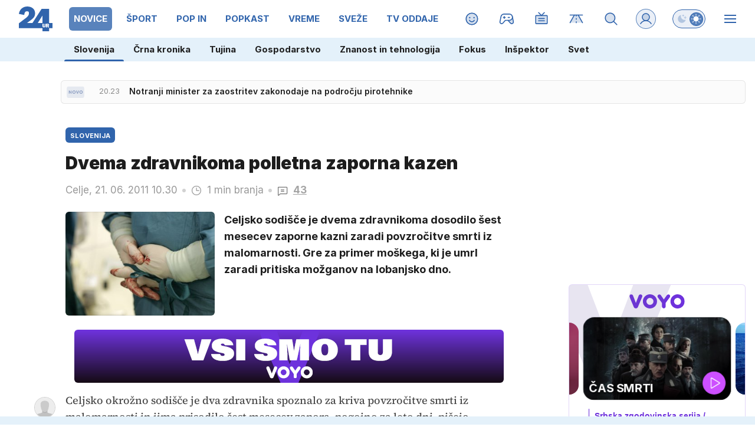

--- FILE ---
content_type: text/html; charset=UTF-8
request_url: https://www.24ur.com/novice/slovenija/dvema-zdravnikoma-polletna-zaporna-kazen.html
body_size: 74866
content:
<!doctype html><html lang=sl><meta charset=UTF-8><meta name=viewport content="width=device-width,initial-scale=1"><meta http-equiv=X-UA-Compatible content="ie=edge"><title>Dvema zdravnikoma polletna zaporna kazen | 24ur.com</title><meta name=description content="Celjsko sodišče je dvema zdravnikoma dosodilo šest mesecev zaporne kazni zaradi povzročitve smrti iz malomarnosti. Gre za primer moškega, ki je umrl zaradi pritiska možganov na lobanjsko dno."><script type=application/ld+json>{"@context":"https://schema.org","@type":"BreadcrumbList","itemListElement":[{"@type":"ListItem","position":1,"item":{"@type":"WebPage","name":"Naslovnica","@id":"https:\/\/www.24ur.com\/"}},{"@type":"ListItem","position":2,"item":{"@type":"WebPage","name":"Novice","@id":"https:\/\/www.24ur.com\/novice\/"}},{"@type":"ListItem","position":3,"item":{"@type":"WebPage","name":"Slovenija","@id":"https:\/\/www.24ur.com\/novice\/slovenija\/"}},{"@type":"ListItem","position":4,"item":{"@type":"WebPage","name":"Dvema zdravnikoma polletna zaporna kazen","@id":"https:\/\/www.24ur.com\/novice\/slovenija\/dvema-zdravnikoma-polletna-zaporna-kazen.html"}}]}</script><script type=application/ld+json>{"@context":"https://schema.org","@type":"WebPage","name":"Dvema zdravnikoma polletna zaporna kazen | 24ur.com","description":"Celjsko sodišče je dvema zdravnikoma dosodilo šest mesecev zaporne kazni zaradi povzročitve smrti iz malomarnosti. Gre za primer moškega, ki je umrl zaradi pritiska možganov na lobanjsko dno.","url":"https:\/\/www.24ur.com\/novice\/slovenija\/dvema-zdravnikoma-polletna-zaporna-kazen.html"}</script><script type=application/ld+json>{"@context":"https://schema.org","@type":"NewsArticle","headline":"Dvema zdravnikoma polletna zaporna kazen","datePublished":"2011-06-21T10:30:00\u002b02:00","dateModified":"2011-06-21T14:07:52\u002b02:00","image":[{"@type":"ImageObject","url":"https:\/\/images.24ur.com\/media\/images\/original\/Dec2010\/60587905.jpg?v=01a9","width":800,"height":533}],"author":[{"@type":"Person","name":"STA","url":"https://www.24ur.com/avtor/STA"}],"articleBody":"Celjsko okrožno sodi\u0026scaron;če je dva zdravnika spoznalo za kriva povzročitve smrti iz malomarnosti in jima prisodilo \u0026scaron;est mesecev zapora, pogojno za leto dni, pi\u0026scaron;ejo dana\u0026scaron;nji časniki. V celjski bolni\u0026scaron;nici je namreč konec decembra 2004 zaradi pritiska možganov na lobanjsko dno umrl 35-letni Franjo Pintarič iz Slovenskih Konjic.Radiologu Samu Slokanu je tožilec očital, da je v svoji zasebni ambulanti v Mariboru kot koncesionar celjske bolni\u0026scaron;nice pri odčitavanju slike CT-ja Franja Pintariča spregledal koloidno cisto v njegovih možganih. S tožilcem se je strinjal tudi senat.Marko Grasselli pa po mnenju tožilstva in senata v celjski bolni\u0026scaron;nici kot pristojni zdravnik ni pravočasno odredil diagnostičnih pregledov in nevroradiolo\u0026scaron;kih preiskav pri bolniku. Senat je menil, da se je to zgodilo tudi zaradi preobremenjenosti zdravnika v tem času, zato je \u0026scaron;lo pri njem za najmanj\u0026scaron;o stopnjo malomarnosti.Zdravnika dogodek obžalujeta, a se ne čutita kriva.\n\r\u0026nbsp;","url":"https:\/\/www.24ur.com\/novice\/slovenija\/dvema-zdravnikoma-polletna-zaporna-kazen.html","mainEntityOfPage":{"@type":"WebPage","@id":"https:\/\/www.24ur.com"},"articleSection":"Slovenija","publisher":{"@type":"Organization","name":"24ur.com","logo":{"@type":"ImageObject","url":"https://assets.24ur.si/24ur/24ur.svg"}}}</script><meta name=referrer content="always"><link rel=icon type=image/x-icon href=/assets/favicons/favicon.ico><link rel=apple-touch-icon sizes=180x180 href=/assets/favicons/apple-touch-icon.png><link rel=apple-touch-icon sizes=180x180 href=/assets/favicons/apple-touch-icon-precomposed.png><link rel=apple-touch-icon sizes=120x120 href=/assets/favicons/apple-touch-icon-120x120.png><link rel=apple-touch-icon sizes=120x120 href=/assets/favicons/apple-touch-icon-120x120-precomposed.png><link rel=apple-touch-icon sizes=152x152 href=/assets/favicons/apple-touch-icon-152x152.png><link rel=apple-touch-icon sizes=152x152 href=/assets/favicons/apple-touch-icon-152x152-precomposed.png><link rel=icon type=image/png href=/assets/favicons/favicon-16x16.png sizes=16x16><link rel=icon type=image/png href=/assets/favicons/favicon-32x32.png sizes=32x32><link rel=manifest href=/assets/favicons/manifest.json><link rel=alternate type=application/rss+xml title="24ur.com RSS" href=https://www.24ur.com/rss><meta name=theme-color content="#ffffff"><meta name=onl:env content="prod"><meta name=onl:articleId content="3748893"><meta name=onl:sectionId content="2"><meta name=onl:siteId content="1"><meta name=onl:generatedAt content="2026-01-15T20:27:18+01:00"><meta name=onl:generatedIn content="110ms"><link rel=preconnect href=//gql.24ur.si><link rel=preconnect href=//ads.24ur.si><link rel=preconnect href=//images.24ur.com><link rel=preconnect href=//script.dotmetrics.net><meta property="fb:app_id" content="118305818202056"><meta name=twitter:site content="https://twitter.com/24ur_com"><meta name=twitter:card content="summary"><meta name=twitter:title content="Dvema zdravnikoma polletna zaporna kazen | 24ur.com"><meta name=twitter:description content="Celjsko sodišče je dvema zdravnikoma dosodilo šest mesecev zaporne kazni zaradi povzročitve smrti iz malomarnosti. Gre za primer moškega, ki je umrl zaradi pritiska možganov na lobanjsko dno."><meta name=twitter:image content="https://images.24ur.com/media/images/1024x576/Dec2010/60587905.jpg?v=01a9"><meta property="og:type" content="website"><meta property="og:title" content="Dvema zdravnikoma polletna zaporna kazen | 24ur.com"><meta property="og:description" content="Celjsko sodišče je dvema zdravnikoma dosodilo šest mesecev zaporne kazni zaradi povzročitve smrti iz malomarnosti. Gre za primer moškega, ki je umrl zaradi pritiska možganov na lobanjsko dno."><meta property="og:image" content="https://images.24ur.com/media/images/1024x576/Dec2010/60587905.jpg?v=01a9"><meta property="og:url" content="https://www.24ur.com/novice/slovenija/dvema-zdravnikoma-polletna-zaporna-kazen.html"><link rel=canonical href=https://www.24ur.com/novice/slovenija/dvema-zdravnikoma-polletna-zaporna-kazen.html><link rel=stylesheet href='/assets/build/main-NXGHYRFW.css?v=71783148'><style>.hide-at-start,.comment-reply-form{display:none}.if-desktop{display:block}.if-mobile{display:none}.if-cookies-third,.if-cookies-no-third,.if-cookies-important,.if-cookies-no-important,.cookies,.cookies-settings{display:none}.splide:not(.is-active):not(.is-visible) .splide__slide:not(:first-child){display:none}.splide{visibility:visible}.splide:not(.is-active):not(.is-visible) .splide__slide{width:100%}.video-thumbnails.splide:not(.is-active):not(.is-visible) .splide__slide{width:30%}.nobnr .sidebar__banner{display:none}.nobnr .banner__A_parent{display:none}@media only screen and (max-width:1199px){.if-desktop{display:none}.if-mobile{display:block}#banner_30,#banner_69,#banner_50,#banner_51,#banner_79{display:none}}@media only screen and (min-width:1199px){#banner_94,#banner_95,#banner_96,#banner_97{display:none}}</style><script>window.config={env:"prod",version:"1450",graphQL:"https://gqlc.24ur.com/v2",loginUrl:"https://prijava.24ur.com",websocketUrl:"wss://ws.24ur.com",adserverUrl:"https://ads.api.24ur.si",eventsUrl:"https://go-usertrack-importer.pub.24ur.si",siteId:parseInt("1",10),sectionId:parseInt("2",10),articleId:parseInt("3748893",10),categories:"",adblockerVideoId:parseInt("62316503",10),showAds:"true"==="true",affiliates:{desktop:parseInt("84",10),mobile:parseInt("83",10)},colorScheme:window.matchMedia&&window.matchMedia("(prefers-color-scheme: dark)").matches?"dark":"light",country:"si",ads:{prerollUrl:"https://pubads.g.doubleclick.net/gampad/ads?iu=/23086084073/preroll_video&description_url=[placeholder]&tfcd=0&npa=0&sz=640x480&gdfp_req=1&unviewed_position_start=1&output=vast&env=vp&impl=s&correlator=",postrollUrl:"https://pubads.g.doubleclick.net/gampad/ads?iu=/23086084073/postroll_video&description_url=[placeholder]&tfcd=0&npa=0&sz=640x480&gdfp_req=1&unviewed_position_start=1&output=vast&env=vp&impl=s&correlator=",mobilePrerollUrl:"https://pubads.g.doubleclick.net/gampad/ads?iu=/23086084073/preroll_video&description_url=[placeholder]&tfcd=0&npa=0&sz=640x480&gdfp_req=1&unviewed_position_start=1&output=vast&env=vp&impl=s&correlator=",mobilePostrollUrl:"https://pubads.g.doubleclick.net/gampad/ads?iu=/23086084073/postroll_video&description_url=[placeholder]&tfcd=0&npa=0&sz=640x480&gdfp_req=1&unviewed_position_start=1&output=vast&env=vp&impl=s&correlator="}};var player=null;document.querySelector("html").classList.remove("light","dark"),document.querySelector("html").classList.add(localStorage.getItem("color_scheme")?localStorage.getItem("color_scheme"):window.config.colorScheme),window.addEventListener("pageshow",e=>document.querySelector("body").classList.remove("sidenav-open"),!1),typeof globalThis=="undefined"&&(window.globalThis=window),window.gdprAppliesGlobally=!1,function(){function e(t){if(!window.frames[t])if(document.body&&document.body.firstChild){var s=document.body,n=document.createElement("iframe");n.style.display="none",n.name=t,n.title=t,s.insertBefore(n,s.firstChild)}else setTimeout(function(){e(t)},5)}function t(e,t,n,s,o){function i(e,n,s,i){if(typeof s!="function")return;window[t]||(window[t]=[]);var a=!1;o&&(a=o(e,i,s)),a||window[t].push({command:e,version:n,callback:s,parameter:i})}i.stub=!0,i.stubVersion=2;function a(t){if(!window[e]||window[e].stub!==!0)return;if(!t.data)return;var o,i,a=typeof t.data=="string";try{i=a?JSON.parse(t.data):t.data}catch{return}i[n]&&(o=i[n],window[e](o.command,o.version,function(e,n){var i={};i[s]={returnValue:e,success:n,callId:o.callId},t.source&&t.source.postMessage(a?JSON.stringify(i):i,"*")},o.parameter))}typeof window[e]!="function"&&(window[e]=i,window.addEventListener?window.addEventListener("message",a,!1):window.attachEvent("onmessage",a))}t("__tcfapi","__tcfapiBuffer","__tcfapiCall","__tcfapiReturn"),e("__tcfapiLocator"),function(e,t){var n,s,o,i,a,c,l,d,r=document.createElement("link");r.rel="preconnect",r.as="script",i=document.createElement("link"),i.rel="dns-prefetch",i.as="script",a=document.createElement("link"),a.rel="preload",a.as="script",s=document.createElement("script"),s.id="spcloader",s.type="text/javascript",s.async=!0,s.charset="utf-8",o="https://sdk.privacy-center.org/"+e+"/loader.js?target_type=notice&target="+t,window.didomiConfig&&window.didomiConfig.user&&(c=window.didomiConfig.user,l=c.country,d=c.region,l&&(o=o+"&country="+l,d&&(o=o+"&region="+d))),r.href="https://sdk.privacy-center.org/",i.href="https://sdk.privacy-center.org/",a.href=o,s.src=o,n=document.getElementsByTagName("script")[0],n.parentNode.insertBefore(r,n),n.parentNode.insertBefore(i,n),n.parentNode.insertBefore(a,n),n.parentNode.insertBefore(s,n)}("f2cc396d-f44a-43c7-b6f3-77a972ecba79","KHzYqtce")}(),window.didomiEventListeners=window.didomiEventListeners||[],window.didomiOnReady=window.didomiOnReady||[]</script><body class="user-unknown m-0 font-sans scroll-up transition section-2 grid_section-2 menu_novice"><div id=breakingWrapper class="fixed top-0 inset-x-0 z-50"><div id=breaking_news_placeholder></div><script>function adjustContentPadding(){const t=document.getElementById("breakingWrapper"),e=document.getElementById("pageContent");if(!t||!e)return;const n=t.offsetHeight;window.innerWidth<640?e.style.paddingTop=n+24+"px":e.style.paddingTop=n+24+"px"}window.addEventListener("load",adjustContentPadding),window.addEventListener("resize",adjustContentPadding)</script><script>document.addEventListener("user",e=>{const t=e.detail;app.html.inject(".if-user-loggedin",t)}),window.addEventListener("DOMContentLoaded",()=>{const e=document.querySelector(".menu__item-active");e&&e.scrollIntoView({inline:"center",behavior:"smooth"});const t=document.querySelector(".submenu__item-active");t&&t.scrollIntoView({inline:"center",behavior:"smooth"})});function toggleMenu(){app.html.addClass(".weather_menu_popup","hidden"),app.html.toggleClass("body","sidenav-open")}</script><header class="flex flex-col flex-nowrap mb-16 custom-scroll relative"><div class=menu-wrapper><div class="menu h-50 lg:h-64 flex flex-row text-white xxxl:max-w-[1920px] xxxl:min-w-[1920px] xxxl:mx-auto pl-16 lg:pl-0"><div class="menu__logo mr-12 lg:mx-32 min-w-[35px] lg:min-w-[57px]"><a href=/ class="h-full w-max inline-flex items-center"><img src=https://assets.24ur.si/24ur/logos/24ur.svg class="w-auto inline-block max-w-full h-28 lg:h-42 block dark:hidden" alt=24ur.com width=38 height=28>
<img src=https://assets.24ur.si/24ur/logos/24ur-w.svg class="w-auto inline-block max-w-full h-28 lg:h-42 hidden dark:block" alt=24ur.com width=38 height=28></a></div><div class="menu__items relative flex overflow-x-auto scroll-snap-x mandatory no-scrollbar xxl:[scrollbar-width:auto] lg:!overflow-auto lg:!custom-scroll w-auto before:content-[''] before:fixed before:top-0 before:right-0 before:w-32 before:bg-gradient-to-l before:from-white/80 dark:before:from-black/80 before:to-transparent before:pointer-events-none lg:-ml-12 before:h-50 lg:before:h-64 before:z-10"><div class="first:hidden group"><span class="menu__item flex h-full relative menu__item-inactive"><a class="flex lg:flex-grow flex-shrink-0 items-center justify-center text-15 font-bold whitespace-nowrap uppercase px-4 mx-4 lg:px-8 lg:mx-8 my-12 rounded-[6px] header-items:first-child:hidden text-primary dark:text-white w-full lg:w-auto group-first:pl-0" href=/ target=_self><span class="md-3 md:mt-2 lg:mt-0">Naslovnica</span></a><div class="menu__line hidden h-full lg:h-8 w-8 lg:w-2/3 mb-8 lg:rounded-full lg:border border-white/10 bg-primary absolute lg:relative left-0 !bg-brand-1"></div></span><span class="menu__items--child hidden overflow-hidde transition-300 flex flex-col flex-nowrap max-h-700 h-unset font-bold text-16"><a class="py-8 px-16 !text-white text-15 bg-white/0" href=/pop-30 target=_self>POP 30</a>
<a class="py-8 px-16 !text-white text-15 bg-white-4" href=/novice/slovenija target=_self>Slovenija</a><a class="py-8 px-16 !text-white text-15 bg-white/0" href=/novice/crna-kronika target=_self>Črna kronika</a><a class="py-8 px-16 !text-white text-15 bg-white/0" href=/novice/tujina target=_self>Tujina</a><a class="py-8 px-16 !text-white text-15 bg-white/0" href=/novice/dejstva target=_self>Dejstva</a><a class="py-8 px-16 !text-white text-15 bg-white/0" href=/popin/tuja-scena target=_self>Tuja scena</a><a class="py-8 px-16 !text-white text-15 bg-white/0" href=/veriga-dobrih-ljudi target=_self>Veriga dobrih ljudi</a><a class="py-8 px-16 !text-white text-15 bg-white/0" href=https://www.caszazemljo.si target=_blank>Čas za zemljo</a><a class="py-8 px-16 !text-white text-15 bg-white/0" href=/novice/ceste target=_self>Ceste</a><a class="py-8 px-16 !text-white text-15 bg-white/0" href=/spored target=_self>TV spored</a></span></div><div class="first:hidden group"><span class="menu__item flex h-full relative menu__item-active"><a class="flex lg:flex-grow flex-shrink-0 items-center justify-center text-15 font-bold whitespace-nowrap uppercase px-4 mx-4 lg:px-8 lg:mx-8 my-12 rounded-[6px] header-items:first-child:hidden text-primary dark:text-white w-full lg:w-auto group-first:pl-0" href=/novice target=_self><span class="md-3 md:mt-2 lg:mt-0">Novice</span></a><div class="menu__line hidden h-full lg:h-8 w-8 lg:w-2/3 mb-8 lg:rounded-full lg:border border-white/10 bg-primary absolute lg:relative left-0 !bg-brand-201"></div></span><span class="menu__items--child hidden overflow-hidde transition-300 flex flex-col flex-nowrap max-h-700 h-unset font-bold text-16"><a class="py-8 px-16 !text-white text-15 bg-white-4" href=/novice/slovenija target=_self>Slovenija</a><a class="py-8 px-16 !text-white text-15 bg-white/0" href=/novice/crna-kronika target=_self>Črna kronika</a><a class="py-8 px-16 !text-white text-15 bg-white/0" href=/novice/tujina target=_self>Tujina</a><a class="py-8 px-16 !text-white text-15 bg-white/0" href=/novice/gospodarstvo target=_self>Gospodarstvo</a><a class="py-8 px-16 !text-white text-15 bg-white/0" href=/novice/znanost-in-tehnologija target=_self>Znanost in tehnologija</a><a class="py-8 px-16 !text-white text-15 bg-white/0" href=/novice/fokus target=_self>Fokus</a><a class="py-8 px-16 !text-white text-15 bg-white/0" href=/novice/inspektor target=_self>Inšpektor</a><a class="py-8 px-16 !text-white text-15 bg-white/0" href=/novice/svet target=_self>Svet</a></span></div><div class="first:hidden group"><span class="menu__item flex h-full relative menu__item-inactive"><a class="flex lg:flex-grow flex-shrink-0 items-center justify-center text-15 font-bold whitespace-nowrap uppercase px-4 mx-4 lg:px-8 lg:mx-8 my-12 rounded-[6px] header-items:first-child:hidden text-primary dark:text-white w-full lg:w-auto group-first:pl-0" href=/sport target=_self><span class="md-3 md:mt-2 lg:mt-0">Šport</span></a><div class="menu__line hidden h-full lg:h-8 w-8 lg:w-2/3 mb-8 lg:rounded-full lg:border border-white/10 bg-primary absolute lg:relative left-0 !bg-brand-6"></div></span><span class="menu__items--child hidden overflow-hidde transition-300 flex flex-col flex-nowrap max-h-700 h-unset font-bold text-16"><a class="py-8 px-16 !text-white text-15 bg-white/0" href=/sport/nogomet/ligaprvakov target=_self>Liga prvakov</a><a class="py-8 px-16 !text-white text-15 bg-white/0" href=/sport/nogomet target=_self>Nogomet</a><a class="py-8 px-16 !text-white text-15 bg-white/0" href=/sport/futsal target=_self>Futsal</a><a class="py-8 px-16 !text-white text-15 bg-white/0" href=/sport/kosarka target=_self>Košarka</a><a class="py-8 px-16 !text-white text-15 bg-white/0" href=/sport/borilni-sporti target=_self>Borilni športi</a><a class="py-8 px-16 !text-white text-15 bg-white/0" href=/sport/odbojka target=_self>Odbojka</a><a class="py-8 px-16 !text-white text-15 bg-white/0" href=/sport/zimski_sporti target=_self>Zimski športi</a><a class="py-8 px-16 !text-white text-15 bg-white/0" href=/sport/ostalo target=_self>Drugi športi</a></span></div><div class="first:hidden group"><span class="menu__item flex h-full relative menu__item-inactive"><a class="flex lg:flex-grow flex-shrink-0 items-center justify-center text-15 font-bold whitespace-nowrap uppercase px-4 mx-4 lg:px-8 lg:mx-8 my-12 rounded-[6px] header-items:first-child:hidden text-primary dark:text-white w-full lg:w-auto group-first:pl-0" href=/popin target=_self><span class="md-3 md:mt-2 lg:mt-0">POP IN</span></a><div class="menu__line hidden h-full lg:h-8 w-8 lg:w-2/3 mb-8 lg:rounded-full lg:border border-white/10 bg-primary absolute lg:relative left-0 !bg-brand-202"></div></span><span class="menu__items--child hidden overflow-hidde transition-300 flex flex-col flex-nowrap max-h-700 h-unset font-bold text-16"><a class="py-8 px-16 !text-white text-15 bg-white/0" href=/popin/domaca-scena target=_self>Domača scena</a><a class="py-8 px-16 !text-white text-15 bg-white/0" href=/popin/tuja-scena target=_self>Tuja scena</a><a class="py-8 px-16 !text-white text-15 bg-white/0" href=/popin/serije target=_self>Serije</a><a class="py-8 px-16 !text-white text-15 bg-white/0" href=/popin/glasba target=_self>Glasba</a><a class="py-8 px-16 !text-white text-15 bg-white/0" href=/popin/film_tv target=_self>Film/TV</a><a class="py-8 px-16 !text-white text-15 bg-white/0" href=/popin/zanimivosti target=_self>Zanimivosti</a></span></div><div class="first:hidden group"><span class="menu__item flex h-full relative menu__item-inactive"><a class="flex lg:flex-grow flex-shrink-0 items-center justify-center text-15 font-bold whitespace-nowrap uppercase px-4 mx-4 lg:px-8 lg:mx-8 my-12 rounded-[6px] header-items:first-child:hidden text-primary dark:text-white w-full lg:w-auto group-first:pl-0" href=/popkast target=_self><span class="md-3 md:mt-2 lg:mt-0">POPKAST</span></a><div class="menu__line hidden h-full lg:h-8 w-8 lg:w-2/3 mb-8 lg:rounded-full lg:border border-white/10 bg-primary absolute lg:relative left-0 !bg-brand-1108"></div></span><span class="menu__items--child hidden overflow-hidde transition-300 flex flex-col flex-nowrap max-h-700 h-unset font-bold text-16"><a class="py-8 px-16 !text-white text-15 bg-white/0" href=/popkast/politika target=_self>Politika</a><a class="py-8 px-16 !text-white text-15 bg-white/0" href=/popkast/gospodarstvo target=_self>Gospodarstvo</a><a class="py-8 px-16 !text-white text-15 bg-white/0" href=/popkast/sport target=_self>Šport</a><a class="py-8 px-16 !text-white text-15 bg-white/0" href=/popkast/zabava target=_self>Zabava</a><a class="py-8 px-16 !text-white text-15 bg-white/0" href=/popkast/ostalo target=_self>Ostalo</a></span></div><div class="first:hidden group"><span class="menu__item flex h-full relative menu__item-inactive"><a class="flex lg:flex-grow flex-shrink-0 items-center justify-center text-15 font-bold whitespace-nowrap uppercase px-4 mx-4 lg:px-8 lg:mx-8 my-12 rounded-[6px] header-items:first-child:hidden text-primary dark:text-white w-full lg:w-auto group-first:pl-0" href=/vreme target=_self><span class="md-3 md:mt-2 lg:mt-0">Vreme</span></a><div class="menu__line hidden h-full lg:h-8 w-8 lg:w-2/3 mb-8 lg:rounded-full lg:border border-white/10 bg-primary absolute lg:relative left-0 !bg-brand-16"></div></span><span class="menu__items--child hidden overflow-hidde transition-300 flex flex-col flex-nowrap max-h-700 h-unset font-bold text-16"><a class="py-8 px-16 !text-white text-15 bg-white/0" href=/vreme/radarska-slika-padavin target=_self>Radarska slika padavin</a><a class="py-8 px-16 !text-white text-15 bg-white/0" href=/vreme/vreme-v-gorah target=_self>Vreme v gorah</a>
<a class="py-8 px-16 !text-white text-15 bg-white-4" href=/novice/slovenija target=_self>Slovenija</a><a class="py-8 px-16 !text-white text-15 bg-white/0" href=/novice/tujina target=_self>Tujina</a><a class="py-8 px-16 !text-white text-15 bg-white/0" href=/novice/crna-kronika target=_self>Črna kronika</a><a class="py-8 px-16 !text-white text-15 bg-white/0" href=/popin/domaca-scena target=_self>Domača scena</a></span></div><div class="first:hidden group"><span class="menu__item flex h-full relative menu__item-inactive"><a class="flex lg:flex-grow flex-shrink-0 items-center justify-center text-15 font-bold whitespace-nowrap uppercase px-4 mx-4 lg:px-8 lg:mx-8 my-12 rounded-[6px] header-items:first-child:hidden text-primary dark:text-white w-full lg:w-auto group-first:pl-0" href=/sveze target=_self><span class="md-3 md:mt-2 lg:mt-0">Sveže</span></a><div class="menu__line hidden h-full lg:h-8 w-8 lg:w-2/3 mb-8 lg:rounded-full lg:border border-white/10 bg-primary absolute lg:relative left-0 !bg-brand-208"></div></span><span class="menu__items--child hidden overflow-hidde transition-300 flex flex-col flex-nowrap max-h-700 h-unset font-bold text-16"><a class="py-8 px-16 !text-white text-15 bg-white/0" href=/sveze target=_self>Trenutno</a><a class="py-8 px-16 !text-white text-15 bg-white/0" href=/sveze/365 target=_self>Pred enim letom</a><a class="py-8 px-16 !text-white text-15 bg-white/0" href=/sveze/1826 target=_self>Pred petimi leti</a><a class="py-8 px-16 !text-white text-15 bg-white/0" href=/sveze/3652 target=_self>Pred desetimi leti</a></span></div><div class="first:hidden group"><span class="menu__item flex h-full relative menu__item-inactive"><a class="flex lg:flex-grow flex-shrink-0 items-center justify-center text-15 font-bold whitespace-nowrap uppercase px-4 mx-4 lg:px-8 lg:mx-8 my-12 rounded-[6px] header-items:first-child:hidden text-primary dark:text-white w-full lg:w-auto group-first:pl-0" href=/tv-oddaje target=_self><span class="md-3 md:mt-2 lg:mt-0">TV oddaje</span></a><div class="menu__line hidden h-full lg:h-8 w-8 lg:w-2/3 mb-8 lg:rounded-full lg:border border-white/10 bg-primary absolute lg:relative left-0 !bg-brand-418"></div></span><span class="menu__items--child hidden overflow-hidde transition-300 flex flex-col flex-nowrap max-h-700 h-unset font-bold text-16"><a class="py-8 px-16 !text-white text-15 bg-white/0" href=/tv-oddaje/kmetija target=_self>Kmetija</a><a class="py-8 px-16 !text-white text-15 bg-white/0" href=/tv-oddaje/nemirna-kri target=_self>Nemirna kri</a><a class="py-8 px-16 !text-white text-15 bg-white/0" href=/tv-oddaje/na-lovu target=_self>Na lovu</a><a class="py-8 px-16 !text-white text-15 bg-white/0" href=https://cekin.si/startaj-slovenija target=_blank>Štartaj, Slovenija!</a><a class="py-8 px-16 !text-white text-15 bg-white/0" href=/tv-oddaje/voyo target=_self>VOYO</a><a class="py-8 px-16 !text-white text-15 bg-white/0" href=/tv-oddaje/prijavi-se target=_self>Prijavi se</a></span></div><div class="first:hidden group"><span class="menu__item flex h-full relative menu__item-inactive"><a class="flex lg:flex-grow flex-shrink-0 items-center justify-center text-15 font-bold whitespace-nowrap uppercase px-4 mx-4 lg:px-8 lg:mx-8 my-12 rounded-[6px] header-items:first-child:hidden text-primary dark:text-white w-full lg:w-auto group-first:pl-0" href=https://voyo.si/domov target=_blank><span class="md-3 md:mt-2 lg:mt-0">Voyo</span></a><div class="menu__line hidden h-full lg:h-8 w-8 lg:w-2/3 mb-8 lg:rounded-full lg:border border-white/10 bg-primary absolute lg:relative left-0 !bg-brand-0"></div></span></div><div class="first:hidden group"><span class="menu__item flex h-full relative menu__item-inactive"><a class="flex lg:flex-grow flex-shrink-0 items-center justify-center text-15 font-bold whitespace-nowrap uppercase px-4 mx-4 lg:px-8 lg:mx-8 my-12 rounded-[6px] header-items:first-child:hidden text-primary dark:text-white w-full lg:w-auto group-first:pl-0" href=/magazin target=_self><span class="md-3 md:mt-2 lg:mt-0">Magazin</span></a><div class="menu__line hidden h-full lg:h-8 w-8 lg:w-2/3 mb-8 lg:rounded-full lg:border border-white/10 bg-primary absolute lg:relative left-0 !bg-brand-1052"></div></span><span class="menu__items--child hidden overflow-hidde transition-300 flex flex-col flex-nowrap max-h-700 h-unset font-bold text-16"><a class="py-8 px-16 !text-white text-15 bg-white/0" href=/magazin/portreti target=_self>Portreti</a><a class="py-8 px-16 !text-white text-15 bg-white/0" href=/magazin/zgodbe target=_self>Zgodbe</a><a class="py-8 px-16 !text-white text-15 bg-white/0" href=/magazin/reportaze target=_self>Reportaže</a><a class="py-8 px-16 !text-white text-15 bg-white/0" href=/magazin/zmage target=_self>Zmage</a><a class="py-8 px-16 !text-white text-15 bg-white/0" href=/magazin/slava target=_self>Slava</a><a class="py-8 px-16 !text-white text-15 bg-white/0" href=/magazin/serije target=_self>Serije</a></span></div></div><div class="menu__sidebar hidden lg:w-[332px] lg:min-w-[332px] bg-black/10 dark:bg-white-4 lg:bg-transparent bg-gradient-to-b from-black/30 dark:from-white-6 to-transparent flex-col"><div id=login_popup_wrapper class="p-24 bg-black-6 border-b border-white/10"><span class="hide-at-start if-user-loggedin flex-col"><div class="flex items-center mb-24"><div class="w-50 h-50 min-w-50 bg-cover rounded-full"><img class="w-50 h-50 rounded-full flex-shrink-0" data-field=avatar></div><div class="px-20 flex flex-col flex-1 min-w-0"><span class="text-white/84 font-bold truncate text-18" data-field=nickname></span>
<span class="text-white/40 font-normal truncate text-16" data-field=email></span></div></div><div id=login_menu_popup class="flex flex-col rounded-4 border border-white/10 overflow-hidden"><a href=# onclick='return app.user.goLogin("/nastavitve"),!1' class="flex flex-row items-center px-16 py-10 text-white dark:text-white hover:text-white hover:dark:text-white transition transition bg-white/2 hover:bg-white-5"><svg class="icon opacity-40" width="24" height="24" width="48" height="48" viewBox="0 0 48 48" fill="black" xmlns="http://www.w3.org/2000/svg"> <path opacity="0.2" d="M8.46563 43.1456C8.24715 43.3294 7.98076 43.447 7.69774 43.4847C7.41473 43.5223 7.12686 43.4784 6.86794 43.3581C6.60902 43.2378 6.38981 43.0461 6.23606 42.8055C6.08232 42.565 6.00042 42.2855 6 42V12C6 11.6022 6.15804 11.2206 6.43934 10.9393C6.72064 10.658 7.10218 10.5 7.5 10.5H40.5C40.8978 10.5 41.2794 10.658 41.5607 10.9393C41.842 11.2206 42 11.6022 42 12V36C42 36.3978 41.842 36.7794 41.5607 37.0607C41.2794 37.342 40.8978 37.5 40.5 37.5H15L8.46563 43.1456Z" class="fill-current"/> <path d="M7.5 12V41.9971L14.02 36.3647L14.1255 36.2812C14.3795 36.099 14.6852 36 15 36H40.5V12H7.5ZM43.5 36C43.5 36.7956 43.1837 37.5585 42.6211 38.1211C42.0585 38.6837 41.2956 39 40.5 39H15.5581L9.44678 44.2808L9.43066 44.2939C8.99382 44.6613 8.46129 44.8969 7.89551 44.9722C7.32953 45.0474 6.75363 44.9593 6.23584 44.7188C5.718 44.4781 5.27917 44.0939 4.97168 43.6128C4.70277 43.1918 4.54338 42.7113 4.50732 42.2153L4.5 42.0029V12C4.5 11.2043 4.8163 10.4415 5.37891 9.87891C5.94151 9.3163 6.70435 9 7.5 9H40.5C41.2957 9 42.0585 9.3163 42.6211 9.87891C43.1837 10.4415 43.5 11.2044 43.5 12V36Z" class="fill-current"/> <path d="M30 19.5C30.8284 19.5 31.5 20.1716 31.5 21C31.5 21.8284 30.8284 22.5 30 22.5H18C17.1716 22.5 16.5 21.8284 16.5 21C16.5 20.1716 17.1716 19.5 18 19.5H30Z" class="fill-current"/> <path d="M30 25.5C30.8284 25.5 31.5 26.1716 31.5 27C31.5 27.8284 30.8284 28.5 30 28.5H18C17.1716 28.5 16.5 27.8284 16.5 27C16.5 26.1716 17.1716 25.5 18 25.5H30Z" class="fill-current"/> </svg>
<span class="text-18 ml-16">Moj profil</span>
</a><a href=# onclick='return app.user.goLogin("/nastavitve"),!1' class="flex flex-row items-center px-16 py-10 text-white dark:text-white hover:text-white transition transition bg-white/2 hover:bg-white-5 hover:dark:text-white border-y border-white/10"><svg class="icon opacity-40" width="24" height="24" width="48" height="48" viewBox="0 0 48 48" fill="black" xmlns="http://www.w3.org/2000/svg"> <path opacity="0.2" d="M38.9738 23.0963L42.12 19.1588C41.6957 17.5635 41.0607 16.0319 40.2319 14.6044L35.2257 14.0419C34.8257 13.5913 34.3994 13.1649 33.9488 12.765L33.3863 7.75688C31.9572 6.93306 30.4251 6.30256 28.83 5.88188L24.8925 9.02625C24.2906 8.99063 23.687 8.99063 23.085 9.02625L19.1475 5.88C17.5575 6.30562 16.031 6.94055 14.6082 7.76813L14.0457 12.7744C13.5951 13.1743 13.1687 13.6007 12.7688 14.0513L7.76066 14.6138C6.93685 16.0429 6.30634 17.575 5.88566 19.17L9.03004 23.1075C8.99441 23.7095 8.99441 24.313 9.03004 24.915L5.88379 28.8525C6.30816 30.4477 6.94311 31.9793 7.77191 33.4069L12.7782 33.9694C13.1781 34.42 13.6045 34.8463 14.055 35.2463L14.6175 40.2544C16.0467 41.0782 17.5788 41.7087 19.1738 42.1294L23.1113 38.985C23.7133 39.0206 24.3168 39.0206 24.9188 38.985L28.8563 42.1313C30.4515 41.7069 31.9831 41.0719 33.4107 40.2431L33.9732 35.2369C34.4237 34.837 34.8501 34.4106 35.25 33.96L40.2582 33.3975C41.082 31.9684 41.7125 30.4363 42.1332 28.8413L38.9888 24.9038C39.0194 24.3015 39.0144 23.6979 38.9738 23.0963ZM24 31.5C22.5167 31.5 21.0666 31.0601 19.8333 30.236C18.5999 29.4119 17.6386 28.2406 17.0709 26.8701C16.5033 25.4997 16.3548 23.9917 16.6441 22.5368C16.9335 21.082 17.6478 19.7456 18.6967 18.6967C19.7456 17.6478 21.082 16.9335 22.5369 16.6441C23.9917 16.3547 25.4997 16.5033 26.8702 17.0709C28.2406 17.6386 29.412 18.5999 30.2361 19.8332C31.0602 21.0666 31.5 22.5166 31.5 24C31.5 25.9891 30.7099 27.8968 29.3033 29.3033C27.8968 30.7098 25.9892 31.5 24 31.5Z" class="fill-current"/> <path d="M30 24C30 20.6863 27.3137 18 24 18C20.6863 18 18 20.6863 18 24C18 27.3137 20.6863 30 24 30C27.3137 30 30 27.3137 30 24ZM33 24C33 28.9706 28.9706 33 24 33C19.0294 33 15 28.9706 15 24C15 19.0294 19.0294 15 24 15C28.9706 15 33 19.0294 33 24Z" class="fill-current"/> <path d="M18.9536 4.39465C19.3596 4.33755 19.7748 4.44898 20.0991 4.70812L23.6001 7.50597C23.8687 7.49952 24.1372 7.49954 24.4058 7.50597L27.9082 4.70959L28.0533 4.60705C28.4021 4.39037 28.8276 4.32606 29.2295 4.43273C30.7377 4.83319 32.194 5.40637 33.5684 6.1422L34.1529 6.4674L34.3008 6.56554C34.6296 6.81188 34.8445 7.18487 34.8911 7.59826L35.3907 12.0499C35.5862 12.2362 35.7771 12.4272 35.9634 12.6227L40.4136 13.1236L40.5879 13.1529C40.988 13.2463 41.3356 13.5008 41.5445 13.8605C42.4401 15.4032 43.1264 17.0584 43.585 18.7823C43.692 19.1847 43.6263 19.6109 43.4092 19.9601L43.3067 20.1051L40.5074 23.6061C40.5138 23.8746 40.5138 24.1432 40.5074 24.4117L43.3052 27.9142C43.6012 28.2848 43.7043 28.7739 43.5835 29.2325C43.129 30.9558 42.4477 32.6118 41.5576 34.1559C41.3195 34.5689 40.8991 34.8439 40.4253 34.8971L35.9722 35.3966C35.7864 35.5916 35.5959 35.7821 35.4009 35.9679L34.9014 40.4195C34.8483 40.8917 34.574 41.3119 34.1631 41.5504C32.6206 42.4459 30.9649 43.1324 29.2412 43.5909C28.8394 43.6976 28.4138 43.6318 28.065 43.4152L27.92 43.3126L24.4175 40.5133C24.1485 40.5197 23.8794 40.5198 23.6104 40.5133L20.1094 43.3111C19.7387 43.607 19.2497 43.7104 18.791 43.5895C17.0677 43.1349 15.4118 42.4537 13.8677 41.5636C13.4549 41.3255 13.1797 40.9049 13.1265 40.4313L12.6255 35.9767C12.4295 35.7899 12.238 35.5986 12.0513 35.4025L7.59378 34.881C7.18325 34.8329 6.8134 34.6187 6.56839 34.2921L6.47024 34.1456C5.57464 32.603 4.88833 30.9475 4.42972 29.2237C4.30741 28.764 4.41105 28.2727 4.70804 27.901L7.50589 24.3986C7.49944 24.1295 7.4994 23.8605 7.50589 23.5914L4.7095 20.0904C4.41321 19.7191 4.31086 19.2298 4.43265 18.7706C4.89033 17.0469 5.5738 15.3908 6.46731 13.8473L6.56546 13.6993C6.81182 13.3704 7.18466 13.1541 7.59817 13.1075L12.0513 12.6066C12.2371 12.4116 12.4276 12.221 12.6226 12.0353L13.1236 7.58507L13.1529 7.41076C13.2467 7.01011 13.5025 6.66264 13.8633 6.45422C15.4048 5.56475 17.0585 4.8838 18.7793 4.4298L18.9536 4.39465ZM18.8321 7.53674C17.8609 7.83858 16.9188 8.22603 16.0166 8.69543L15.542 12.9274C15.5005 13.2955 15.3239 13.635 15.0469 13.881C14.6408 14.2414 14.256 14.6263 13.8955 15.0323C13.6495 15.3092 13.31 15.4861 12.9419 15.5275L8.7056 16.0021C8.23307 16.9067 7.84401 17.8522 7.53958 18.8263L10.1983 22.1559L10.2788 22.2687C10.4558 22.5377 10.5426 22.8574 10.5235 23.1813C10.4913 23.7242 10.4913 24.2687 10.5235 24.8116C10.5426 25.1355 10.4558 25.4553 10.2788 25.7242L10.1983 25.837L7.53811 29.1652C7.84344 30.1401 8.23429 31.0859 8.70852 31.9908L12.9522 32.4889L13.0884 32.5109C13.4011 32.577 13.6861 32.7417 13.8999 32.9825C14.1701 33.2869 14.4535 33.5795 14.7495 33.8585L15.0513 34.1339L15.1494 34.2306C15.3693 34.4654 15.5086 34.7655 15.5449 35.0875L16.0196 39.3195C16.9246 39.7901 17.8696 40.1785 18.8438 40.4811L22.1748 37.8224L22.2876 37.7403C22.5564 37.5638 22.8767 37.478 23.2002 37.4972C23.743 37.5293 24.2878 37.5293 24.8306 37.4972L24.9683 37.4957C25.29 37.5064 25.6011 37.62 25.8545 37.8224L29.1826 40.4811C30.1571 40.176 31.1024 39.786 32.0069 39.3121L32.4829 35.0787L32.5049 34.9425C32.5701 34.6275 32.7344 34.3404 32.9766 34.1251C33.3826 33.7647 33.7676 33.3798 34.128 32.9737L34.2246 32.8741C34.4596 32.6542 34.7608 32.5148 35.083 32.4786L39.315 32.0026C39.7854 31.0976 40.1727 30.1524 40.4751 29.1783L37.8164 25.8487C37.5854 25.5592 37.4694 25.1946 37.4912 24.8248C37.5234 24.2819 37.5234 23.7373 37.4912 23.1945C37.4693 22.8243 37.585 22.4587 37.8164 22.1691L40.4751 18.8395C40.17 17.8655 39.7799 16.9207 39.3062 16.0167L35.0728 15.5421C34.7046 15.5007 34.3651 15.324 34.1192 15.047C33.7587 14.6409 33.3739 14.256 32.9678 13.8956C32.6908 13.6496 32.5141 13.3101 32.4727 12.942L31.9966 8.70715C31.0912 8.23424 30.1459 7.84271 29.1709 7.5382L25.8428 10.1984C25.5533 10.4294 25.1887 10.5454 24.8189 10.5236C24.2759 10.4914 23.7315 10.4914 23.1885 10.5236C22.8646 10.5427 22.5449 10.4559 22.2759 10.2789L22.1631 10.1984L18.8321 7.53674Z" class="fill-current"/> </svg>
<span class="text-18 ml-16">Nastavitve</span>
</a><a href=# onclick="return app.user.logout(),!1" class="flex flex-row items-center px-16 py-10 text-white dark:text-white hover:dark:text-white hover:text-white transition transition bg-white/2 hover:bg-white-5"><svg class="icon opacity-40" width="24" height="24" width="48" height="48" viewBox="0 0 48 48" fill="black" xmlns="http://www.w3.org/2000/svg"> <path opacity="0.2" d="M9 7.5H39C39.7956 7.5 40.5587 7.81607 41.1213 8.37868C41.6839 8.94129 42 9.70435 42 10.5V37.5C42 38.2956 41.6839 39.0587 41.1213 39.6213C40.5587 40.1839 39.7956 40.5 39 40.5H9V7.5Z" class="fill-current"/> <path d="M21 6C21.8284 6 22.5 6.67157 22.5 7.5C22.5 8.32843 21.8284 9 21 9H10.5V39H21C21.8284 39 22.5 39.6716 22.5 40.5C22.5 41.3284 21.8284 42 21 42H9C8.17157 42 7.5 41.3284 7.5 40.5V7.5L7.50732 7.34619C7.58432 6.59 8.22348 6 9 6H21Z" class="fill-current"/> <path d="M42 22.5C42.8284 22.5 43.5 23.1716 43.5 24C43.5 24.8284 42.8284 25.5 42 25.5H21C20.1716 25.5 19.5 24.8284 19.5 24C19.5 23.1716 20.1716 22.5 21 22.5H42Z" class="fill-current"/> <path d="M33.4393 15.4395C33.9885 14.8903 34.857 14.8564 35.4462 15.3369L35.5604 15.4395L43.0604 22.9395C43.6462 23.5252 43.6462 24.4748 43.0604 25.0605L35.5604 32.5605C34.9746 33.1463 34.0251 33.1463 33.4393 32.5605C32.8536 31.9748 32.8536 31.0252 33.4393 30.4395L39.8788 24L33.4393 17.5605L33.3368 17.4463C32.8563 16.8571 32.8902 15.9886 33.4393 15.4395Z" class="fill-current"/> </svg>
<span class="text-18 ml-16">Odjava</span></a></div></span><div class="hide-at-start if-user-loggedout flex-col cursor-pointer" title="Prijavi se"><div class="flex items-center mb-24" onclick='return app.user.goLogin("/registracija"),!1'><div class="flex mr-24 w-40 lg:w-50 h-40 lg:h-50 rounded-full bg-white/10 border-white/10 border justify-center items-center transition"><svg class="icon text-white" width="24" height="24" class="w-12 h-12 text-primary dark:text-white" viewBox="0 0 48 48" fill="black" xmlns="http://www.w3.org/2000/svg" > <path opacity="0.2" d="M24 30C30.6274 30 36 24.6274 36 18C36 11.3726 30.6274 6 24 6C17.3726 6 12 11.3726 12 18C12 24.6274 17.3726 30 24 30Z" class="fill-current" /> <path d="M34.5 18C34.5 12.201 29.799 7.5 24 7.5C18.201 7.5 13.5 12.201 13.5 18C13.5 23.799 18.201 28.5 24 28.5C29.799 28.5 34.5 23.799 34.5 18ZM37.5 18C37.5 25.4558 31.4558 31.5 24 31.5C16.5442 31.5 10.5 25.4558 10.5 18C10.5 10.5442 16.5442 4.5 24 4.5C31.4558 4.5 37.5 10.5442 37.5 18Z" class="fill-current" /> <path d="M23.9999 28.5C32.0835 28.5 38.9746 32.7629 42.9257 39.126L43.2978 39.7485L43.3681 39.8848C43.6808 40.5779 43.4235 41.4087 42.7514 41.7979C42.0793 42.1868 41.231 41.9963 40.7855 41.3804L40.7021 41.2515L40.3769 40.7095C36.9356 35.1658 30.9745 31.5 23.9999 31.5C16.8006 31.5 10.6806 35.4061 7.29776 41.2515C6.88273 41.9683 5.96536 42.2128 5.24844 41.7979C4.53164 41.3828 4.28715 40.4655 4.70205 39.7485C8.58295 33.0428 15.6556 28.5 23.9999 28.5Z" class="fill-current" /> </svg></div><span class="text-white-84 font-bold text-16 underline w-auto">Še nimaš računa?</span></div><div class="flex w-full" onclick="return app.user.goLogin(),!1"><button class="button button-primary uppercase w-full">Prijavi se <svg class="icon fill-white ml-8" width="24" height="24" xmlns="http://www.w3.org/2000/svg" viewBox="0 0 256 256"><rect width="256" height="256" fill="none"/><path d="M40,40H200a0,0,0,0,1,0,0V216a0,0,0,0,1,0,0H40a16,16,0,0,1-16-16V56A16,16,0,0,1,40,40Z" opacity="0.2"/><line x1="24" y1="128" x2="136" y2="128" fill="none" stroke="currentColor" stroke-linecap="round" stroke-linejoin="round" stroke-width="16"/><polyline points="96 88 136 128 96 168" fill="none" stroke="currentColor" stroke-linecap="round" stroke-linejoin="round" stroke-width="16"/><polyline points="136 40 200 40 200 216 136 216" fill="none" stroke="currentColor" stroke-linecap="round" stroke-linejoin="round" stroke-width="16"/></svg></button></div></div></div><script>document.addEventListener("click",function(e){const t=app.html.q("#login_popup_wrapper").contains(e.target)})</script><div class="hidden lg:block"><script>document.addEventListener("weather-city-selected",e=>{app.weather.fetchWeather(".weather_city_data")})</script><div id=weather_box class="relative flex flex-col h-full"><div class="box-header weather-days-header"><svg class="icon" width="20" height="20" width="48" height="48" viewBox="0 0 48 48" fill="currentColor" xmlns="http://www.w3.org/2000/svg"> <path opacity="0.2" d="M24 34.5C29.799 34.5 34.5 29.799 34.5 24C34.5 18.201 29.799 13.5 24 13.5C18.201 13.5 13.5 18.201 13.5 24C13.5 29.799 18.201 34.5 24 34.5Z" class="fill-current"/> <path d="M22.5 7.5V3C22.5 2.17157 23.1716 1.5 24 1.5C24.8284 1.5 25.5 2.17157 25.5 3V7.5C25.5 8.32843 24.8284 9 24 9C23.1716 9 22.5 8.32843 22.5 7.5Z" class="fill-current"/> <path d="M33 24C33 19.0294 28.9706 15 24 15C19.0294 15 15 19.0294 15 24C15 28.9706 19.0294 33 24 33C28.9706 33 33 28.9706 33 24ZM36 24C36 30.6274 30.6274 36 24 36C17.3726 36 12 30.6274 12 24C12 17.3726 17.3726 12 24 12C30.6274 12 36 17.3726 36 24Z" class="fill-current"/> <path d="M7.93935 7.93947C8.48852 7.39029 9.35702 7.3564 9.94618 7.83693L10.0604 7.93947L13.0604 10.9395L13.163 11.0537C13.6435 11.6429 13.6096 12.5114 13.0604 13.0606C12.5113 13.6097 11.6428 13.6436 11.0536 13.1631L10.9393 13.0606L7.93935 10.0606L7.83681 9.9463C7.35628 9.35714 7.39017 8.48864 7.93935 7.93947Z" class="fill-current"/> <path d="M11.0536 34.8369C11.6428 34.3564 12.5113 34.3903 13.0604 34.9395C13.6096 35.4886 13.6435 36.3571 13.163 36.9463L13.0604 37.0606L10.0604 40.0606C9.47465 40.6463 8.52513 40.6463 7.93934 40.0606C7.35355 39.4748 7.35355 38.5253 7.93934 37.9395L10.9393 34.9395L11.0536 34.8369Z" class="fill-current"/> <path d="M38.0536 7.83693C38.6428 7.3564 39.5113 7.39029 40.0604 7.93947C40.6096 8.48864 40.6435 9.35714 40.163 9.9463L40.0604 10.0606L37.0604 13.0606C36.4746 13.6463 35.5251 13.6463 34.9393 13.0606C34.3536 12.4748 34.3536 11.5253 34.9393 10.9395L37.9393 7.93947L38.0536 7.83693Z" class="fill-current"/> <path d="M34.9393 34.9395C35.4885 34.3903 36.357 34.3564 36.9462 34.8369L37.0604 34.9395L40.0604 37.9395L40.163 38.0537C40.6435 38.6429 40.6096 39.5114 40.0604 40.0606C39.5113 40.6097 38.6428 40.6436 38.0536 40.1631L37.9393 40.0606L34.9393 37.0606L34.8368 36.9463C34.3563 36.3571 34.3902 35.4886 34.9393 34.9395Z" class="fill-current"/> <path d="M7.5 22.5C8.32843 22.5 9 23.1716 9 24C9 24.8284 8.32843 25.5 7.5 25.5H3C2.17157 25.5 1.5 24.8284 1.5 24C1.5 23.1716 2.17157 22.5 3 22.5H7.5Z" class="fill-current"/> <path d="M22.5 45V40.5C22.5 39.6716 23.1716 39 24 39C24.8284 39 25.5 39.6716 25.5 40.5V45C25.5 45.8284 24.8284 46.5 24 46.5C23.1716 46.5 22.5 45.8284 22.5 45Z" class="fill-current"/> <path d="M45 22.5C45.8284 22.5 46.5 23.1716 46.5 24C46.5 24.8284 45.8284 25.5 45 25.5H40.5C39.6716 25.5 39 24.8284 39 24C39 23.1716 39.6716 22.5 40.5 22.5H45Z" class="fill-current"/> </svg>
<span>VREME</span></div><span class="weather_city_data flex flex-col h-full"><div class="weather_top relative flex flex-col items-center justify-center mb-16" data-city=ljubljana><div class="flex flex-row"><div class="weather-current w-auto relative flex justify-end items-center flex-col px-16 lg:pl-0 mr-16 before:content-[''] before:absolute before:top-0 before:right-0 before:bottom-0 before:h-1/2 before:my-auto before:w-[2px] before:bg-black/10 dark:before:bg-white/10 before:rounded-full"><img loading=lazy class="w-50 h-50 max-w-full" src="/assets/img/weather/icons/dez_oblacek_a.png?v=3" alt="Vreme 24ur">
<span class="text-black/70 dark:text-white/70 text-18 lg:text-22 font-bold">0°C</span></div><div class="flex flex-col items-start pr-8 text-black w-2/3 h-[80px] justify-center lg:justify-end"><div onclick='app.weather.toggleCityPopup("",this)' class="flex items-center justify-between cursor-pointer w-auto"><span class="leading-none text-18 lg:text-22 font-bold text-black/70 dark:text-white/70 line-clamp-1 max-w-[120px]">Ljubljana</span><div class="bg-white w-16 h-16 rounded-sm text-white flex justify-center items-center ml-16"><svg class="icon text-black" width="14" height="14" id="Layer_1" data-name="Layer 1" xmlns="http://www.w3.org/2000/svg" xmlns:xlink="http://www.w3.org/1999/xlink" viewBox="0 0 24 24" aria-hidden="true"><title>icon-chevron-down</title><polygon points="5.3,9.4 12,16.1 18.7,9.4 17.3,7.9 12,13.2 6.7,7.9 " /></svg></div><div class="weather_menu_popup hidden"></div></div><div class="flex gap-8 mt-8 text-black/70 dark:text-white/70"><span class="flex gap-6 items-center text-14 dot-middle">2km/h <svg class="icon" width="16" height="16" width="48" height="48" viewBox="0 0 48 48" fill="black" xmlns="http://www.w3.org/2000/svg"> <g clip-path="url(#clip0_607_61426)"> <path d="M22.5001 19.5H4.50012C4.29449 19.5004 4.09096 19.4586 3.90218 19.3771C3.7134 19.2956 3.54339 19.1761 3.40272 19.0261C3.26205 18.8761 3.15372 18.6988 3.08447 18.5052C3.01521 18.3116 2.9865 18.1058 3.00012 17.9006C3.0333 17.5142 3.21178 17.1548 3.49956 16.8949C3.78734 16.6349 4.163 16.4938 4.55075 16.5H21.0001C21.2058 16.5004 21.4093 16.4586 21.5981 16.3771C21.7868 16.2956 21.9569 16.1761 22.0975 16.0261C22.2382 15.8761 22.3465 15.6988 22.4158 15.5052C22.485 15.3116 22.5137 15.1058 22.5001 14.9006C22.4669 14.5142 22.2885 14.1548 22.0007 13.8949C21.7129 13.6349 21.3372 13.4938 20.9495 13.5H17.3045C17.1961 13.5011 17.0888 13.4788 16.9899 13.4345C16.8911 13.3902 16.8029 13.325 16.7317 13.2434C16.6604 13.1618 16.6076 13.0657 16.5771 12.9617C16.5465 12.8578 16.5388 12.7485 16.5545 12.6412C16.719 11.5034 17.2071 10.4367 17.9604 9.56828C18.7138 8.69982 19.7009 8.0661 20.8041 7.74253C21.9073 7.41895 23.0803 7.41916 24.1834 7.74313C25.2865 8.06709 26.2733 8.70117 27.0264 9.5699C27.7795 10.4386 28.2671 11.5054 28.4313 12.6434C28.5954 13.7813 28.4292 14.9424 27.9523 15.9886C27.4755 17.0347 26.7081 17.9218 25.7415 18.5444C24.7749 19.1669 23.6498 19.4986 22.5001 19.5ZM44.9851 19.0706C44.8795 17.5945 44.2321 16.2094 43.1673 15.1816C42.1024 14.1538 40.6953 13.5558 39.2163 13.5026C37.7374 13.4493 36.2909 13.9445 35.1549 14.8931C34.0189 15.8416 33.2735 17.1765 33.062 18.6412C33.0463 18.7485 33.054 18.8578 33.0846 18.9617C33.1151 19.0657 33.1679 19.1618 33.2392 19.2434C33.3104 19.325 33.3986 19.3902 33.4974 19.4345C33.5963 19.4788 33.7036 19.5011 33.812 19.5H37.457C37.8441 19.4948 38.2188 19.6363 38.5058 19.8962C38.7928 20.156 38.9707 20.5149 39.0039 20.9006C39.0175 21.1058 38.9888 21.3116 38.9195 21.5052C38.8503 21.6988 38.7419 21.8761 38.6013 22.0261C38.4606 22.1761 38.2906 22.2956 38.1018 22.3771C37.913 22.4586 37.7095 22.5004 37.5039 22.5H6.05075C5.663 22.4938 5.28734 22.6349 4.99956 22.8949C4.71178 23.1548 4.5333 23.5142 4.50012 23.9006C4.4865 24.1058 4.51521 24.3116 4.58447 24.5052C4.65372 24.6988 4.76205 24.8761 4.90272 25.0261C5.04339 25.1761 5.2134 25.2956 5.40218 25.3771C5.59096 25.4586 5.79449 25.5004 6.00012 25.5H39.0001C39.8243 25.5 40.6396 25.3303 41.3952 25.0014C42.1509 24.6725 42.8307 24.1914 43.3922 23.5882C43.9537 22.9849 44.385 22.2725 44.659 21.4952C44.9331 20.718 45.0441 19.8926 44.9851 19.0706ZM28.5001 28.5H7.55075C7.163 28.4938 6.78734 28.635 6.49956 28.8949C6.21178 29.1548 6.0333 29.5142 6.00012 29.9006C5.9865 30.1058 6.01521 30.3116 6.08446 30.5052C6.15372 30.6988 6.26205 30.8761 6.40272 31.0261C6.54339 31.1761 6.7134 31.2956 6.90218 31.3771C7.09096 31.4586 7.29449 31.5004 7.50012 31.5H26.9495C27.3366 31.4948 27.7113 31.6363 27.9983 31.8962C28.2853 32.156 28.4632 32.5149 28.4964 32.9006C28.51 33.1058 28.4813 33.3116 28.412 33.5052C28.3428 33.6988 28.2344 33.8761 28.0938 34.0261C27.9531 34.1761 27.7831 34.2956 27.5943 34.3771C27.4055 34.4586 27.202 34.5004 26.9964 34.5H23.3045C23.1961 34.4988 23.0888 34.5212 22.9899 34.5655C22.8911 34.6098 22.8029 34.675 22.7317 34.7566C22.6604 34.8382 22.6076 34.9343 22.5771 35.0382C22.5465 35.1422 22.5388 35.2515 22.5545 35.3587C22.719 36.4966 23.2071 37.5632 23.9604 38.4317C24.7138 39.3002 25.7009 39.9339 26.8041 40.2575C27.9073 40.581 29.0803 40.5808 30.1834 40.2569C31.2865 39.9329 32.2733 39.2988 33.0264 38.4301C33.7795 37.5614 34.2671 36.4946 34.4313 35.3566C34.5954 34.2187 34.4292 33.0576 33.9523 32.0114C33.4755 30.9653 32.7081 30.0782 31.7415 29.4556C30.7749 28.8331 29.6498 28.5014 28.5001 28.5Z" class="fill-current"/> </g> <defs> <clipPath id="clip0_607_61426"> <rect width="48" height="48" fill="white"/> </clipPath> </defs> </svg></span>
<span class="flex gap-6 items-center text-14">SV<div style=transform:rotate(204deg)><svg class="icon text-black/30 dark:text-white/30" width="16" height="16" id="Layer_1" xmlns="http://www.w3.org/2000/svg" version="1.1" viewBox="0 0 256 256"> <!-- Generator: Adobe Illustrator 30.1.0, SVG Export Plug-In . SVG Version: 2.1.1 Build 136) --> <defs> <style> .st0 { fill: none; } </style> </defs> <rect class="st0" y="0" width="256" height="256" transform="translate(256 256) rotate(180)"/> <path d="M217.4,224.7c-4.9,4.9-12.5,5.9-18.6,2.6h-.2l-70.6-39.8-70.6,39.7h-.2c-6.1,3.4-13.6,2.3-18.6-2.5l-.2-.2c-4.9-4.8-6.1-12.1-3.1-18.2L113.5,35.8h0c3.9-8,13.5-11.3,21.4-7.5,3.2,1.6,5.8,4.1,7.4,7.3h0c0,.1,78.3,170.7,78.3,170.7,3,6.2,1.7,13.7-3.3,18.4h.1Z"/> </svg></div></span></div></div></div></div><div class="weather-days-small relative mx-auto min-h-[90px] w-auto"><div class="absolute h-full inset-0 flex justify-center items-center flex-row lg:gap-24 pointer-events-none"><div class="flex flex-col items-center"><span class="h-8 w-24 bg-black/10 dark:bg-white/10 rounded"></span><div class="w-36 h-36 bg-black/10 dark:bg-white/10 rounded-6 my-8"></div><span class="h-8 w-24 bg-black/10 dark:bg-white/10 rounded"></span></div><div class="flex flex-col items-center"><span class="h-8 w-24 bg-black/10 dark:bg-white/10 rounded"></span><div class="w-36 h-36 bg-black/10 dark:bg-white/10 rounded-6 my-8"></div><span class="h-8 w-24 bg-black/10 dark:bg-white/10 rounded"></span></div><div class="flex flex-col items-center"><span class="h-8 w-24 bg-black/10 dark:bg-white/10 rounded"></span><div class="w-36 h-36 bg-black/10 dark:bg-white/10 rounded-6 my-8"></div><span class="h-8 w-24 bg-black/10 dark:bg-white/10 rounded"></span></div><div class="flex flex-col items-center"><span class="h-8 w-24 bg-black/10 dark:bg-white/10 rounded"></span><div class="w-36 h-36 bg-black/10 dark:bg-white/10 rounded-6 my-8"></div><span class="h-8 w-24 bg-black/10 dark:bg-white/10 rounded"></span></div></div><div class="relative bg-white dark:bg-black flex justify-center items-center flex-row lg:gap-24 px-8"><a href=/vreme class="flex flex-col cell-active"><span class="font-bold text-black-800/70 dark:text-white/70 uppercase text-14">Čet</span>
<img class="w-36 h-36" src="/assets/img/pages/weather/icons/dez_oblacek_a.png?v=3" alt="Vreme 24ur.com">
<span class="text-15 font-bold text-brand-16 w-full">0 °C</span>
</a><a href=/vreme class="flex flex-col"><span class="font-bold text-black-800/70 dark:text-white/70 uppercase text-14">Pet</span>
<img class="w-36 h-36" src="/assets/img/pages/weather/icons/sonce_nevihta_a.png?v=3" alt="Vreme 24ur.com">
<span class="text-15 font-bold text-brand-16 w-full">7 °C</span>
</a><a href=/vreme class="flex flex-col"><span class="font-bold text-black-800/70 dark:text-white/70 uppercase text-14">Sob</span>
<img class="w-36 h-36" src="/assets/img/pages/weather/icons/dez_oblacek_a.png?v=3" alt="Vreme 24ur.com">
<span class="text-15 font-bold text-brand-16 w-full">5 °C</span>
</a><a href=/vreme class="flex flex-col"><span class="font-bold text-black-800/70 dark:text-white/70 uppercase text-14">Ned</span>
<img class="w-36 h-36" src="/assets/img/pages/weather/icons/sneg_sonce_a.png?v=3" alt="Vreme 24ur.com">
<span class="text-15 font-bold text-brand-16 w-full">3 °C</span>
</a><a href=/vreme/ class="relative text-brand-16 flex items-center before:absolute before:inset-y-0 before:left-0 before:w-3/4 before:bg-gradient-to-r before:from-white before:to-transparent before:content-[''] dark:before:from-black opacity-80 hover:opacity-100 transition -ml-12" aria-label="Več o vremenu"><svg class="icon" width="38" height="38" width="24" height="24" viewBox="0 0 24 24" fill="black" xmlns="http://www.w3.org/2000/svg"> <g clip-path="url(#clip0_916_30031)"> <path d="M12 4L10.59 5.41L16.17 11H4V13H16.17L10.59 18.59L12 20L20 12L12 4Z" class="fill-current"/> </g> <defs> <clipPath id="clip0_916_30031"> <rect width="24" height="24" fill="white"/> </clipPath> </defs> </svg></a></div></div><a href=/vreme class="weather-link button hidden bg-brand-16 w-full">VREME <svg class="icon" width="20" height="20" width="24" height="24" viewBox="0 0 24 24" fill="black" xmlns="http://www.w3.org/2000/svg"> <g clip-path="url(#clip0_916_30031)"> <path d="M12 4L10.59 5.41L16.17 11H4V13H16.17L10.59 18.59L12 20L20 12L12 4Z" class="fill-current"/> </g> <defs> <clipPath id="clip0_916_30031"> <rect width="24" height="24" fill="white"/> </clipPath> </defs> </svg></a><div class="weather-days-big w-full h-full p-16 mb-16 bg-brand-16050 dark:bg-[#19304D] border border-brand-16/20 rounded-6 flex flex-col"><div class="grid grid-cols-3 gap-0"><a href=/vreme class="group flex flex-col"><div class="text-black/80 dark:text-white/80 font-bold uppercase text-center py-5 text-15">Pet</div><div class="flex flex-col"><div class="flex flex-col items-center justify-center py-10 default-transition"><img loading=lazy class="w-46 h-46 max-w-46" src="/assets/img/weather/icons/sonce_nevihta_a.png?v=3" alt="Vreme 24ur.com">
<span class="uppercase text-18 text-brand-16 font-bold">7 °C</span></div><div class="flex flex-col items-center justify-center py-10 default-transition"><img loading=lazy class="w-46 h-46 max-w-46" src="/assets/img/weather/icons/oblak.png?v=3" alt="Vreme 24ur.com">
<span class="uppercase text-20 text-brand-16/50 font-bold"><span class="uppercase text-18 text-brand-16 font-bold">2 °C</span></span></div></div></a><a href=/vreme class="group flex flex-col"><div class="text-black/80 dark:text-white/80 font-bold uppercase text-center py-5 text-15">Sob</div><div class="flex flex-col"><div class="flex flex-col items-center justify-center py-10 default-transition"><img loading=lazy class="w-46 h-46 max-w-46" src="/assets/img/weather/icons/dez_oblacek_a.png?v=3" alt="Vreme 24ur.com">
<span class="uppercase text-18 text-brand-16 font-bold">5 °C</span></div><div class="flex flex-col items-center justify-center py-10 default-transition"><img loading=lazy class="w-46 h-46 max-w-46" src="/assets/img/weather/icons/oblak.png?v=3" alt="Vreme 24ur.com">
<span class="uppercase text-20 text-brand-16/50 font-bold"><span class="uppercase text-18 text-brand-16 font-bold">3 °C</span></span></div></div></a><a href=/vreme class="group flex flex-col"><div class="text-black/80 dark:text-white/80 font-bold uppercase text-center py-5 text-15">Ned</div><div class="flex flex-col"><div class="flex flex-col items-center justify-center py-10 default-transition"><img loading=lazy class="w-46 h-46 max-w-46" src="/assets/img/weather/icons/sneg_sonce_a.png?v=3" alt="Vreme 24ur.com">
<span class="uppercase text-18 text-brand-16 font-bold">3 °C</span></div><div class="flex flex-col items-center justify-center py-10 default-transition"><img loading=lazy class="w-46 h-46 max-w-46" src="/assets/img/weather/icons/sneg_oblacek_a.png?v=3" alt="Vreme 24ur.com">
<span class="uppercase text-20 text-brand-16/50 font-bold"><span class="uppercase text-18 text-brand-16 font-bold">0 °C</span></span></div></div></a></div><a href=/vreme class="button bg-brand-16 w-full mt-auto">VREME <svg class="icon" width="18" height="18" width="24" height="24" viewBox="0 0 24 24" fill="black" xmlns="http://www.w3.org/2000/svg"> <g clip-path="url(#clip0_916_30031)"> <path d="M12 4L10.59 5.41L16.17 11H4V13H16.17L10.59 18.59L12 20L20 12L12 4Z" class="fill-current"/> </g> <defs> <clipPath id="clip0_916_30031"> <rect width="24" height="24" fill="white"/> </clipPath> </defs> </svg></a></div></span></div></div></div><div class="hidden lg:block ml-auto"><div class=menu__features><a href=https://www.voyo.si target=blank class="menu__features--voyo flex lg:hidden items-center justify-center lg:ml-32 lg:mr-16 bg-brand-30005 w-28 h-28 px-2 rounded-full my-auto"><img src=/assets/img/logos/voyo-white.svg class=w-[46px] alt=Voyo.si>
</a><a href=/sveze class="menu__features--newest flex lg:hidden items-center justify-center"><svg class="icon text-black dark:text-white" width="38" height="38" width="48" height="48" viewBox="0 0 48 48" fill="none" xmlns="http://www.w3.org/2000/svg"> <path opacity="0.2" d="M2 14C2 11.7909 3.79086 10 6 10H42C44.2091 10 46 11.7909 46 14V35C46 37.2091 44.2091 39 42 39H6C3.79086 39 2 37.2091 2 35V14Z" fill="currentColor"/> <path d="M38.0988 28.424C37.5068 28.424 36.9588 28.32 36.4548 28.112C35.9508 27.896 35.5068 27.596 35.1228 27.212C34.7468 26.828 34.4548 26.38 34.2468 25.868C34.0388 25.356 33.9348 24.804 33.9348 24.212C33.9348 23.612 34.0388 23.06 34.2468 22.556C34.4548 22.044 34.7468 21.596 35.1228 21.212C35.4988 20.828 35.9388 20.532 36.4428 20.324C36.9548 20.108 37.5068 20 38.0988 20C38.6908 20 39.2388 20.108 39.7428 20.324C40.2468 20.532 40.6868 20.828 41.0628 21.212C41.4468 21.596 41.7428 22.044 41.9508 22.556C42.1588 23.06 42.2628 23.612 42.2628 24.212C42.2628 24.804 42.1588 25.356 41.9508 25.868C41.7428 26.38 41.4468 26.828 41.0628 27.212C40.6868 27.596 40.2468 27.896 39.7428 28.112C39.2388 28.32 38.6908 28.424 38.0988 28.424ZM38.0988 26.72C38.5708 26.72 38.9748 26.604 39.3108 26.372C39.6548 26.14 39.9148 25.832 40.0908 25.448C40.2748 25.064 40.3668 24.644 40.3668 24.188C40.3668 23.732 40.2748 23.316 40.0908 22.94C39.9148 22.556 39.6548 22.252 39.3108 22.028C38.9748 21.796 38.5708 21.68 38.0988 21.68C37.6268 21.68 37.2188 21.796 36.8748 22.028C36.5388 22.252 36.2788 22.556 36.0948 22.94C35.9108 23.316 35.8188 23.732 35.8188 24.188C35.8188 24.644 35.9108 25.064 36.0948 25.448C36.2788 25.832 36.5388 26.14 36.8748 26.372C37.2188 26.604 37.6268 26.72 38.0988 26.72Z" fill="currentColor"/> <path d="M28.1771 28.2199L25.2371 20.2159H27.2411L29.1971 26.0599L31.1051 20.2159H33.0251L30.0851 28.2199H28.1771Z" fill="currentColor"/> <path d="M20.1586 28.424C19.5666 28.424 19.0186 28.32 18.5146 28.112C18.0106 27.896 17.5666 27.596 17.1826 27.212C16.8066 26.828 16.5146 26.38 16.3066 25.868C16.0986 25.356 15.9946 24.804 15.9946 24.212C15.9946 23.612 16.0986 23.06 16.3066 22.556C16.5146 22.044 16.8066 21.596 17.1826 21.212C17.5586 20.828 17.9986 20.532 18.5026 20.324C19.0146 20.108 19.5666 20 20.1586 20C20.7506 20 21.2986 20.108 21.8026 20.324C22.3066 20.532 22.7466 20.828 23.1226 21.212C23.5066 21.596 23.8026 22.044 24.0106 22.556C24.2186 23.06 24.3226 23.612 24.3226 24.212C24.3226 24.804 24.2186 25.356 24.0106 25.868C23.8026 26.38 23.5066 26.828 23.1226 27.212C22.7466 27.596 22.3066 27.896 21.8026 28.112C21.2986 28.32 20.7506 28.424 20.1586 28.424ZM20.1586 26.72C20.6306 26.72 21.0346 26.604 21.3706 26.372C21.7146 26.14 21.9746 25.832 22.1506 25.448C22.3346 25.064 22.4266 24.644 22.4266 24.188C22.4266 23.732 22.3346 23.316 22.1506 22.94C21.9746 22.556 21.7146 22.252 21.3706 22.028C21.0346 21.796 20.6306 21.68 20.1586 21.68C19.6866 21.68 19.2786 21.796 18.9346 22.028C18.5986 22.252 18.3386 22.556 18.1546 22.94C17.9706 23.316 17.8786 23.732 17.8786 24.188C17.8786 24.644 17.9706 25.064 18.1546 25.448C18.3386 25.832 18.5986 26.14 18.9346 26.372C19.2786 26.604 19.6866 26.72 20.1586 26.72Z" fill="currentColor"/> <path d="M7.0437 28.2199V20.2159H8.7717L12.2397 25.4119V20.2159H14.0277V28.2199H12.3837L8.8317 22.9279V28.2199H7.0437Z" fill="currentColor"/> </svg></a>
<a href=/video class="menu__features--video flex lg:hidden items-center justify-center"><svg class="icon text-black dark:text-white" width="26" height="26" width="48" height="48" viewBox="0 0 48 48" fill="black" xmlns="http://www.w3.org/2000/svg"> <path opacity="0.2" d="M36 12H6C5.17157 12 4.5 12.6716 4.5 13.5V34.5C4.5 35.3284 5.17157 36 6 36H36C36.8284 36 37.5 35.3284 37.5 34.5V13.5C37.5 12.6716 36.8284 12 36 12Z" class="fill-current"/> <path d="M6 13.5V34.5H36V13.5H6ZM39 34.5C39 36.1569 37.6569 37.5 36 37.5H6C4.34315 37.5 3 36.1569 3 34.5V13.5C3 11.8431 4.34315 10.5 6 10.5H36C37.6569 10.5 39 11.8431 39 13.5V34.5Z" class="fill-current"/> <path d="M45.8466 13.6494C46.2747 13.4423 46.781 13.4491 47.2075 13.6772C47.6952 13.9383 48 14.4468 48 15V33C48 33.5532 47.6952 34.0617 47.2075 34.3228C46.7198 34.5836 46.1281 34.5548 45.6679 34.248L36.6679 28.248L36.5449 28.1572C35.9577 27.6738 35.821 26.8144 36.2519 26.168C36.6827 25.5218 37.5282 25.3173 38.2002 25.6729L38.332 25.752L45 30.1963V17.8022L38.332 22.248C37.6427 22.7076 36.7115 22.5213 36.2519 21.832C35.7924 21.1427 35.9786 20.2115 36.6679 19.752L45.6679 13.752L45.8466 13.6494Z" class="fill-current"/> </svg></a>
<a href=/dobre-zgodbe class="menu__features--good_stories hidden lg:flex items-center justify-center text-primary dark:text-white dark:hover:text-white cursor-pointer select-none lg:px-16 transition hover:bg-primary/10 dark:hover:bg-white/10" title="Dobre zgodbe"><svg class="icon" width="26" height="26" xmlns="http://www.w3.org/2000/svg" viewBox="0 0 256 256" fill="currentColor"><path d="M224,128a96,96,0,1,1-96-96A96,96,0,0,1,224,128Z" opacity="0.2"/><path d="M128,24A104,104,0,1,0,232,128,104.11,104.11,0,0,0,128,24Zm0,192a88,88,0,1,1,88-88A88.1,88.1,0,0,1,128,216ZM80,108a12,12,0,1,1,12,12A12,12,0,0,1,80,108Zm96,0a12,12,0,1,1-12-12A12,12,0,0,1,176,108Zm-1.08,48c-10.29,17.79-27.39,28-46.92,28s-36.63-10.2-46.92-28a8,8,0,1,1,13.84-8c7.47,12.91,19.21,20,33.08,20s25.61-7.1,33.08-20a8,8,0,1,1,13.84,8Z"/></svg>
<span class="menu__features--text text-white/60 text-13 ml-16 uppercase hidden">Dobre zgodbe</span>
</a><a href=/igre class="menu__features--games hidden lg:flex items-center justify-center text-primary dark:text-white dark:hover:text-white cursor-pointer select-none lg:px-16 transition hover:bg-primary/10 dark:hover:bg-white/10" title=Igre><svg class="icon" width="26" height="26" width="48" height="48" viewBox="0 0 48 48" fill="black" xmlns="http://www.w3.org/2000/svg"> <path opacity="0.2" d="M44.9193 32.8387L41.8518 17.0625C42.1002 18.4645 42.0381 19.9038 41.67 21.2792C41.3019 22.6546 40.6367 23.9325 39.7212 25.023C38.8058 26.1135 37.6623 26.9899 36.3715 27.5907C35.0806 28.1914 33.6738 28.5018 32.25 28.5H28.1418L36.0375 37.4625C36.827 38.2517 37.8476 38.7686 38.9509 38.9383C40.0543 39.108 41.183 38.9216 42.1732 38.4061C43.1633 37.8906 43.9634 37.073 44.4573 36.0718C44.9511 35.0707 45.113 33.9382 44.9193 32.8387Z" class="fill-current"/> <path d="M33 18C33.8284 18 34.5 18.6716 34.5 19.5C34.5 20.3284 33.8284 21 33 21H28.5C27.6716 21 27 20.3284 27 19.5C27 18.6716 27.6716 18 28.5 18H33Z" class="fill-current"/> <path d="M19.5 18C20.3284 18 21 18.6716 21 19.5C21 20.3284 20.3284 21 19.5 21H13.5C12.6716 21 12 20.3284 12 19.5C12 18.6716 12.6716 18 13.5 18H19.5Z" class="fill-current"/> <path d="M15 22.5V16.5C15 15.6716 15.6716 15 16.5 15C17.3284 15 18 15.6716 18 16.5V22.5C18 23.3284 17.3284 24 16.5 24C15.6716 24 15 23.3284 15 22.5Z" class="fill-current"/> <path d="M40.4894 18.3413C40.3883 16.3023 39.5344 14.3675 38.0841 12.917C36.537 11.3698 34.4377 10.5 32.2497 10.5H15.7321L15.3703 10.5088C13.5627 10.5923 11.8292 11.2686 10.4396 12.438C9.05011 13.6072 8.08717 15.1993 7.69595 16.9658L7.62563 17.3218L7.62124 17.3481L4.55679 33.0981L4.55825 33.0996C4.42013 33.8847 4.53523 34.6933 4.88784 35.4082C5.24057 36.1233 5.81243 36.707 6.51968 37.0752C7.22688 37.4434 8.03291 37.5772 8.82095 37.4561C9.59962 37.3363 10.3194 36.9728 10.8805 36.4204L18.7321 27.5083L18.8449 27.394C19.12 27.1419 19.4815 27 19.8585 27H32.2497L32.6598 26.9897C34.6987 26.8884 36.6338 26.0333 38.0841 24.583C39.631 23.0359 40.4997 20.9378 40.4997 18.75L40.4894 18.3413ZM43.4865 19.3081C43.3485 22.0886 42.1831 24.7277 40.2052 26.7056C38.2273 28.6834 35.5883 29.8489 32.8078 29.9868L32.2497 30H20.5353L13.088 38.4536C13.0671 38.4774 13.046 38.5015 13.0236 38.5239C12.0085 39.5386 10.6951 40.2027 9.27651 40.4209C7.85812 40.6389 6.40684 40.3995 5.13394 39.7368C3.86092 39.0741 2.83183 38.0225 2.19692 36.7354C1.56209 35.4482 1.35474 33.9916 1.60366 32.5781L1.60806 32.5518L4.67544 16.7769C5.1371 14.1854 6.49308 11.8378 8.50747 10.1426C10.5288 8.44167 13.0845 7.50586 15.7262 7.5H32.2497C35.2332 7.5 38.0955 8.68478 40.2052 10.7944C42.315 12.9042 43.4997 15.7663 43.4997 18.75L43.4865 19.3081Z" class="fill-current"/> <path d="M41.5657 15.5903C42.3281 15.4421 43.0672 15.8996 43.2869 16.6274L43.325 16.7769L46.3923 32.5518L46.3967 32.5781L46.4685 33.1099C46.5868 34.3532 46.3576 35.6089 45.802 36.7354C45.1671 38.0223 44.1393 39.0741 42.8665 39.7368C41.5934 40.3996 40.141 40.6391 38.7224 40.4209C37.4812 40.2299 36.3214 39.6972 35.3708 38.8872L34.9768 38.5239C34.9544 38.5015 34.9333 38.4774 34.9124 38.4536L27.0168 29.4917L26.9202 29.3716C26.478 28.7534 26.5677 27.8884 27.1501 27.375C27.7328 26.8617 28.6023 26.8818 29.1599 27.3984L29.2668 27.5083L37.1111 36.4131C37.6733 36.9698 38.3971 37.3357 39.1794 37.4561C39.9674 37.5771 40.7736 37.4433 41.4807 37.0752C42.1878 36.707 42.7599 36.1232 43.1125 35.4082C43.4651 34.6934 43.5802 33.8846 43.4421 33.0996H43.4407L40.3791 17.3481L40.3572 17.1973C40.288 16.44 40.8032 15.7386 41.5657 15.5903Z" class="fill-current"/> </svg>
<span class="menu__features--text text-white/60 text-13 ml-16 uppercase hidden">Igre</span>
</a><a href=/spored class="menu__features--epg hidden lg:flex items-center justify-center text-primary dark:text-white dark:hover:text-white cursor-pointer select-none lg:px-16 transition hover:bg-primary/10 dark:hover:bg-white/10" title="TV spored"><svg class="icon" width="26" height="26" xmlns="http://www.w3.org/2000/svg" viewBox="0 0 256 256"> <rect fill="none" width="256" height="256"/> <rect x="32" y="72" width="192" height="136" rx="8" ry="8" fill="currentColor" opacity="0.2"/> <rect x="32" y="72" width="192" height="136" rx="8" ry="8" fill="none" stroke="currentColor" stroke-width="16" stroke-linecap="round" stroke-linejoin="round"/> <polyline points="80 24 128 72 176 24" fill="none" stroke="currentColor" stroke-width="16" stroke-linecap="round" stroke-linejoin="round"/> <line x1="80.1" y1="122" x2="176.1" y2="122" stroke="currentColor" stroke-width="16" stroke-linecap="round" stroke-linejoin="round"/> <line x1="80.1" y1="160" x2="176.1" y2="160" stroke="currentColor" stroke-width="16" stroke-linecap="round" stroke-linejoin="round"/> </svg>
<span class="menu__features--text text-white/60 text-13 ml-16 uppercase hidden">TV spored</span>
</a><a href=/novice/ceste class="menu__features--roads hidden lg:flex items-center justify-center text-primary dark:text-white dark:hover:text-white cursor-pointer select-none lg:px-16 transition hover:bg-primary/10 dark:hover:bg-white/10" title="Razmere na cestah"><svg class="icon" width="26" height="26" width="48" height="48" viewBox="0 0 48 48" fill="black" xmlns="http://www.w3.org/2000/svg"> <path opacity="0.2" d="M43.5 36L30 12H18L4.5 36H43.5Z" class="fill-current"/> <path d="M16.6932 11.2646C17.0995 10.5428 18.0133 10.2873 18.7352 10.6934C19.4571 11.0996 19.7126 12.0134 19.3065 12.7354L5.80653 36.7354C5.4003 37.4572 4.48648 37.7127 3.76453 37.3066C3.04271 36.9004 2.78715 35.9866 3.19325 35.2646L16.6932 11.2646Z" class="fill-current"/> <path d="M29.2646 10.6934C29.9415 10.3126 30.7882 10.5127 31.226 11.1343L31.3066 11.2646L44.8066 35.2646L44.8754 35.4023C45.1792 36.0991 44.9119 36.9258 44.2353 37.3066C43.5584 37.6874 42.7116 37.4873 42.2738 36.8657L42.1933 36.7354L28.6933 12.7354L28.6244 12.5977C28.3207 11.9009 28.5879 11.0742 29.2646 10.6934Z" class="fill-current"/> <path d="M22.5 15V12C22.5 11.1716 23.1716 10.5 24 10.5C24.8284 10.5 25.5 11.1716 25.5 12V15C25.5 15.8284 24.8284 16.5 24 16.5C23.1716 16.5 22.5 15.8284 22.5 15Z" class="fill-current"/> <path d="M22.5 25.5V22.5C22.5 21.6716 23.1716 21 24 21C24.8284 21 25.5 21.6716 25.5 22.5V25.5C25.5 26.3284 24.8284 27 24 27C23.1716 27 22.5 26.3284 22.5 25.5Z" class="fill-current"/> <path d="M22.5 36V33C22.5 32.1716 23.1716 31.5 24 31.5C24.8284 31.5 25.5 32.1716 25.5 33V36C25.5 36.8284 24.8284 37.5 24 37.5C23.1716 37.5 22.5 36.8284 22.5 36Z" class="fill-current"/> <path d="M43.5 10.5C44.3284 10.5 45 11.1716 45 12C45 12.8284 44.3284 13.5 43.5 13.5H4.5C3.67157 13.5 3 12.8284 3 12C3 11.1716 3.67157 10.5 4.5 10.5H43.5Z" class="fill-current"/> </svg>
<span class="menu__features--text text-white/60 text-13 ml-16 uppercase hidden">Razmere na cestah</span></a><div onclick='app.html.toggleClass("body","search-open"),app.html.setFocus("#searchInputMenu")' class="menu__features--search flex items-center justify-center text-black lg:text-primary dark:text-white cursor-pointer select-none lg:px-16 transition lg:hover:bg-primary/10 lg:dark:hover:bg-white/10 border-r border-transparent"><svg class="icon" width="26" height="26" width="48" height="48" viewBox="0 0 48 48" fill="black" xmlns="http://www.w3.org/2000/svg"> <path opacity="0.2" d="M21 36C29.2843 36 36 29.2843 36 21C36 12.7157 29.2843 6 21 6C12.7157 6 6 12.7157 6 21C6 29.2843 12.7157 36 21 36Z" class="fill-current"/> <path d="M34.5 21C34.5 13.5442 28.4558 7.5 21 7.5C13.5442 7.5 7.5 13.5442 7.5 21C7.5 28.4558 13.5442 34.5 21 34.5C28.4558 34.5 34.5 28.4558 34.5 21ZM37.5 21C37.5 30.1127 30.1127 37.5 21 37.5C11.8873 37.5 4.5 30.1127 4.5 21C4.5 11.8873 11.8873 4.5 21 4.5C30.1127 4.5 37.5 11.8873 37.5 21Z" class="fill-current"/> <path d="M30.5463 30.5463C31.0955 29.9972 31.964 29.9633 32.5531 30.4438L32.6674 30.5463L43.0604 40.9394L43.163 41.0537C43.6436 41.6428 43.6096 42.5113 43.0604 43.0605C42.5112 43.6097 41.6428 43.6436 41.0536 43.163L40.9393 43.0605L30.5463 32.6674L30.4437 32.5532C29.9632 31.964 29.9971 31.0955 30.5463 30.5463Z" class="fill-current"/> </svg></div><div class="menu__features--avatar hidden lg:flex items-center justify-center lg:px-12 min-w-[52px]"><div onclick="return app.user.goLogin(),!1" class="hide-at-start if-user-loggedout w-28 lg:w-34 h-28 lg:h-34 rounded-full dark:bg-white/10 dark:border-white/10 border justify-center items-center border-black/80 lg:border-primary/80 bg-primary/10 transition" title="Prijavi se"><svg class="icon text-black lg:text-primary dark:text-white" width="24" height="24" class="w-12 h-12 text-primary dark:text-white" viewBox="0 0 48 48" fill="black" xmlns="http://www.w3.org/2000/svg" > <path opacity="0.2" d="M24 30C30.6274 30 36 24.6274 36 18C36 11.3726 30.6274 6 24 6C17.3726 6 12 11.3726 12 18C12 24.6274 17.3726 30 24 30Z" class="fill-current" /> <path d="M34.5 18C34.5 12.201 29.799 7.5 24 7.5C18.201 7.5 13.5 12.201 13.5 18C13.5 23.799 18.201 28.5 24 28.5C29.799 28.5 34.5 23.799 34.5 18ZM37.5 18C37.5 25.4558 31.4558 31.5 24 31.5C16.5442 31.5 10.5 25.4558 10.5 18C10.5 10.5442 16.5442 4.5 24 4.5C31.4558 4.5 37.5 10.5442 37.5 18Z" class="fill-current" /> <path d="M23.9999 28.5C32.0835 28.5 38.9746 32.7629 42.9257 39.126L43.2978 39.7485L43.3681 39.8848C43.6808 40.5779 43.4235 41.4087 42.7514 41.7979C42.0793 42.1868 41.231 41.9963 40.7855 41.3804L40.7021 41.2515L40.3769 40.7095C36.9356 35.1658 30.9745 31.5 23.9999 31.5C16.8006 31.5 10.6806 35.4061 7.29776 41.2515C6.88273 41.9683 5.96536 42.2128 5.24844 41.7979C4.53164 41.3828 4.28715 40.4655 4.70205 39.7485C8.58295 33.0428 15.6556 28.5 23.9999 28.5Z" class="fill-current" /> </svg></div><span class="hide-at-start if-user-loggedin"><div class="w-28 h-28 bg-cover rounded-full" onclick="return toggleMenu(),!1"><img class="w-28 h-28 rounded-full flex-shrink-0 flex" data-field=avatar alt=Avatar></div></span></div><div class=spacer></div><div class="items-center hidden lg:flex justify-center mx-16" title="Temni ali svetli način"><div class="switch relative"><label for=colorScheme_desktop class=sr-only>Preklopi barvni način</label>
<input type=checkbox role=switch class=switch__native-control id=colorScheme_desktop onclick='this.checked?app.user.colorScheme("light"):app.user.colorScheme("dark")'><div class="absolute z-10 h-full flex justify-evenly w-full items-center pointer-events-none"><svg class="icon fill-primary/30 dark:fill-black" width="18" height="18" width="48" height="48" viewBox="0 0 48 48" fill="currentColor" xmlns="http://www.w3.org/2000/svg"> <g clip-path="url(#clip0_607_61433)"> <path d="M45.0001 18C45.0001 18.3978 44.842 18.7794 44.5607 19.0607C44.2794 19.342 43.8979 19.5 43.5001 19.5H40.5001V22.5C40.5001 22.8978 40.342 23.2794 40.0607 23.5607C39.7794 23.842 39.3979 24 39.0001 24C38.6023 24 38.2207 23.842 37.9394 23.5607C37.6581 23.2794 37.5001 22.8978 37.5001 22.5V19.5H34.5001C34.1023 19.5 33.7207 19.342 33.4394 19.0607C33.1581 18.7794 33.0001 18.3978 33.0001 18C33.0001 17.6022 33.1581 17.2206 33.4394 16.9393C33.7207 16.658 34.1023 16.5 34.5001 16.5H37.5001V13.5C37.5001 13.1022 37.6581 12.7206 37.9394 12.4393C38.2207 12.158 38.6023 12 39.0001 12C39.3979 12 39.7794 12.158 40.0607 12.4393C40.342 12.7206 40.5001 13.1022 40.5001 13.5V16.5H43.5001C43.8979 16.5 44.2794 16.658 44.5607 16.9393C44.842 17.2206 45.0001 17.6022 45.0001 18ZM27.0001 10.5H28.5001V12C28.5001 12.3978 28.6581 12.7794 28.9394 13.0607C29.2207 13.342 29.6023 13.5 30.0001 13.5C30.3979 13.5 30.7794 13.342 31.0607 13.0607C31.342 12.7794 31.5001 12.3978 31.5001 12V10.5H33.0001C33.3979 10.5 33.7794 10.342 34.0607 10.0607C34.342 9.77936 34.5001 9.39782 34.5001 9C34.5001 8.60218 34.342 8.22064 34.0607 7.93934C33.7794 7.65804 33.3979 7.5 33.0001 7.5H31.5001V6C31.5001 5.60218 31.342 5.22064 31.0607 4.93934C30.7794 4.65804 30.3979 4.5 30.0001 4.5C29.6023 4.5 29.2207 4.65804 28.9394 4.93934C28.6581 5.22064 28.5001 5.60218 28.5001 6V7.5H27.0001C26.6023 7.5 26.2207 7.65804 25.9394 7.93934C25.6581 8.22064 25.5001 8.60218 25.5001 9C25.5001 9.39782 25.6581 9.77936 25.9394 10.0607C26.2207 10.342 26.6023 10.5 27.0001 10.5ZM39.2138 28.1869C36.5533 28.7125 33.8042 28.5748 31.2095 27.7859C28.6148 26.997 26.2543 25.5811 24.3366 23.6634C22.419 21.7458 21.0031 19.3853 20.2142 16.7906C19.4253 14.1959 19.2875 11.4468 19.8132 8.78625C19.8647 8.52515 19.8458 8.25506 19.7584 8.00367C19.6711 7.75229 19.5184 7.52867 19.3161 7.35576C19.1138 7.18285 18.8692 7.06687 18.6073 7.01973C18.3453 6.97259 18.0756 6.99598 17.8257 7.0875C14.9853 8.12612 12.4524 9.86367 10.4609 12.1397C8.4694 14.4157 7.08347 17.1569 6.43109 20.11C5.77872 23.0631 5.88094 26.133 6.72831 29.0361C7.57568 31.9393 9.14089 34.5822 11.2794 36.7207C13.4179 38.8592 16.0608 40.4244 18.9639 41.2718C21.8671 42.1191 24.937 42.2214 27.8901 41.569C30.8432 40.9166 33.5844 39.5307 35.8604 37.5392C38.1364 35.5476 39.874 33.0147 40.9126 30.1744C41.0041 29.9245 41.0275 29.6547 40.9803 29.3928C40.9332 29.1309 40.8172 28.8862 40.6443 28.6839C40.4714 28.4816 40.2478 28.329 39.9964 28.2416C39.745 28.1543 39.4749 28.1354 39.2138 28.1869Z"/> </g> <defs> <clipPath id="clip0_607_61433"> <rect width="48" height="48" fill="currentColor"/> </clipPath> </defs> </svg>
<svg class="icon fill-white dark:fill-white/30" width="18" height="18" width="48" height="48" viewBox="0 0 48 48" fill="currentColor" xmlns="http://www.w3.org/2000/svg"> <g clip-path="url(#clip0_607_61432)"> <path d="M22.5 7.5V3C22.5 2.60218 22.658 2.22064 22.9393 1.93934C23.2206 1.65804 23.6022 1.5 24 1.5C24.3978 1.5 24.7794 1.65804 25.0607 1.93934C25.342 2.22064 25.5 2.60218 25.5 3V7.5C25.5 7.89782 25.342 8.27936 25.0607 8.56066C24.7794 8.84196 24.3978 9 24 9C23.6022 9 23.2206 8.84196 22.9393 8.56066C22.658 8.27936 22.5 7.89782 22.5 7.5ZM24 12C21.6266 12 19.3065 12.7038 17.3332 14.0224C15.3598 15.3409 13.8217 17.2151 12.9134 19.4078C12.0052 21.6005 11.7676 24.0133 12.2306 26.3411C12.6936 28.6689 13.8365 30.8071 15.5147 32.4853C17.1929 34.1635 19.3311 35.3064 21.6589 35.7694C23.9867 36.2324 26.3995 35.9948 28.5922 35.0866C30.7849 34.1783 32.6591 32.6402 33.9776 30.6668C35.2962 28.6935 36 26.3734 36 24C35.9965 20.8185 34.7311 17.7682 32.4814 15.5186C30.2318 13.2689 27.1815 12.0035 24 12ZM10.9388 13.0613C11.2202 13.3427 11.602 13.5008 12 13.5008C12.398 13.5008 12.7798 13.3427 13.0613 13.0613C13.3427 12.7798 13.5008 12.398 13.5008 12C13.5008 11.602 13.3427 11.2202 13.0613 10.9388L10.0612 7.93875C9.77979 7.65729 9.39805 7.49917 9 7.49917C8.60195 7.49917 8.22021 7.65729 7.93875 7.93875C7.65729 8.22021 7.49917 8.60195 7.49917 9C7.49917 9.39805 7.65729 9.77979 7.93875 10.0612L10.9388 13.0613ZM10.9388 34.9388L7.93875 37.9388C7.65729 38.2202 7.49917 38.602 7.49917 39C7.49917 39.398 7.65729 39.7798 7.93875 40.0612C8.22021 40.3427 8.60195 40.5008 9 40.5008C9.39805 40.5008 9.77979 40.3427 10.0612 40.0612L13.0613 37.0612C13.2006 36.9219 13.3112 36.7564 13.3866 36.5743C13.462 36.3923 13.5008 36.1971 13.5008 36C13.5008 35.8029 13.462 35.6077 13.3866 35.4257C13.3112 35.2436 13.2006 35.0781 13.0613 34.9388C12.9219 34.7994 12.7564 34.6888 12.5743 34.6134C12.3923 34.538 12.1971 34.4992 12 34.4992C11.8029 34.4992 11.6077 34.538 11.4257 34.6134C11.2436 34.6888 11.0781 34.7994 10.9388 34.9388ZM36 13.5C36.197 13.5002 36.3922 13.4615 36.5743 13.3862C36.7564 13.3109 36.9218 13.2005 37.0612 13.0613L40.0612 10.0612C40.3427 9.77979 40.5008 9.39805 40.5008 9C40.5008 8.60195 40.3427 8.22021 40.0612 7.93875C39.7798 7.65729 39.398 7.49917 39 7.49917C38.602 7.49917 38.2202 7.65729 37.9388 7.93875L34.9388 10.9388C34.7287 11.1485 34.5857 11.4159 34.5277 11.707C34.4697 11.9982 34.4994 12.3 34.6131 12.5742C34.7267 12.8484 34.9191 13.0828 35.166 13.2476C35.4129 13.4124 35.7032 13.5002 36 13.5ZM37.0612 34.9388C36.7798 34.6573 36.398 34.4992 36 34.4992C35.602 34.4992 35.2202 34.6573 34.9388 34.9388C34.6573 35.2202 34.4992 35.602 34.4992 36C34.4992 36.398 34.6573 36.7798 34.9388 37.0612L37.9388 40.0612C38.0781 40.2006 38.2436 40.3112 38.4257 40.3866C38.6077 40.462 38.8029 40.5008 39 40.5008C39.1971 40.5008 39.3923 40.462 39.5743 40.3866C39.7564 40.3112 39.9219 40.2006 40.0612 40.0612C40.2006 39.9219 40.3112 39.7564 40.3866 39.5743C40.462 39.3923 40.5008 39.1971 40.5008 39C40.5008 38.8029 40.462 38.6077 40.3866 38.4257C40.3112 38.2436 40.2006 38.0781 40.0612 37.9388L37.0612 34.9388ZM9 24C9 23.6022 8.84196 23.2206 8.56066 22.9393C8.27936 22.658 7.89782 22.5 7.5 22.5H3C2.60218 22.5 2.22064 22.658 1.93934 22.9393C1.65804 23.2206 1.5 23.6022 1.5 24C1.5 24.3978 1.65804 24.7794 1.93934 25.0607C2.22064 25.342 2.60218 25.5 3 25.5H7.5C7.89782 25.5 8.27936 25.342 8.56066 25.0607C8.84196 24.7794 9 24.3978 9 24ZM24 39C23.6022 39 23.2206 39.158 22.9393 39.4393C22.658 39.7206 22.5 40.1022 22.5 40.5V45C22.5 45.3978 22.658 45.7794 22.9393 46.0607C23.2206 46.342 23.6022 46.5 24 46.5C24.3978 46.5 24.7794 46.342 25.0607 46.0607C25.342 45.7794 25.5 45.3978 25.5 45V40.5C25.5 40.1022 25.342 39.7206 25.0607 39.4393C24.7794 39.158 24.3978 39 24 39ZM45 22.5H40.5C40.1022 22.5 39.7206 22.658 39.4393 22.9393C39.158 23.2206 39 23.6022 39 24C39 24.3978 39.158 24.7794 39.4393 25.0607C39.7206 25.342 40.1022 25.5 40.5 25.5H45C45.3978 25.5 45.7794 25.342 46.0607 25.0607C46.342 24.7794 46.5 24.3978 46.5 24C46.5 23.6022 46.342 23.2206 46.0607 22.9393C45.7794 22.658 45.3978 22.5 45 22.5Z"/> </g> <defs> <clipPath id="clip0_607_61432"> <rect width="48" height="48" fill="currentColor"/> </clipPath> </defs> </svg></div><div class=switch__background></div></div><script>el=document.getElementById("colorScheme_desktop"),el&&(el.checked=!!document.querySelector("html.light")),window.addEventListener("colorSchemeChange",e=>{app.html.setChecked("#colorScheme_desktop",e.detail==="light")})</script></div><div class="menu__features--close flex items-center justify-center text-26 text-white default-transition lg:pl-16 lg:pr-32" onclick="return toggleMenu(),!1"><div class="menu__hamburger w-20 h-12 relative cursor-pointer"><div class="absolute top-1/2 -mt-1 w-full h-2 bg-black lg:bg-primary dark:bg-white transition transform -translate-y-6"></div><div class="absolute top-1/2 -mt-1 w-full h-2 bg-black lg:bg-primary dark:bg-white transition transform"></div><div class="absolute top-1/2 -mt-1 w-full h-2 bg-black lg:bg-primary dark:bg-white transition transform translate-y-6"></div></div></div></div></div><div class="menu__search hidden absolute inset-0 transform z-[700] opacity-0 -translate-y-full transition"><div class="mx-auto max-w-[900px] w-full flex flex-col items-center h-full px-16 mt-32"><form action=/iskanje class="block w-full relative mb-16 mt-16 lg:mt-0" id=searchForm><span class="absolute inset-y-0 left-8 lg:left-0 cursor-auto leading-none p-0 w-40 lg:w-50 h-full flex items-center justify-center text-primary dark:text-primary-300 opacity-40 z-20"><svg class="icon" width="20" height="20" width="48" height="48" viewBox="0 0 48 48" fill="black" xmlns="http://www.w3.org/2000/svg"> <path opacity="0.2" d="M21 36C29.2843 36 36 29.2843 36 21C36 12.7157 29.2843 6 21 6C12.7157 6 6 12.7157 6 21C6 29.2843 12.7157 36 21 36Z" class="fill-current"/> <path d="M34.5 21C34.5 13.5442 28.4558 7.5 21 7.5C13.5442 7.5 7.5 13.5442 7.5 21C7.5 28.4558 13.5442 34.5 21 34.5C28.4558 34.5 34.5 28.4558 34.5 21ZM37.5 21C37.5 30.1127 30.1127 37.5 21 37.5C11.8873 37.5 4.5 30.1127 4.5 21C4.5 11.8873 11.8873 4.5 21 4.5C30.1127 4.5 37.5 11.8873 37.5 21Z" class="fill-current"/> <path d="M30.5463 30.5463C31.0955 29.9972 31.964 29.9633 32.5531 30.4438L32.6674 30.5463L43.0604 40.9394L43.163 41.0537C43.6436 41.6428 43.6096 42.5113 43.0604 43.0605C42.5112 43.6097 41.6428 43.6436 41.0536 43.163L40.9393 43.0605L30.5463 32.6674L30.4437 32.5532C29.9632 31.964 29.9971 31.0955 30.5463 30.5463Z" class="fill-current"/> </svg>
</span><input type=search id=searchInputMenu name=q placeholder="Išči novice, teme, avtorje..." class="w-full py-20 pl-46 pr-16 !text-primary dark:!text-white font-bold dark:bg-black/20 dark:focus:bg-black/10 dark:focus:drop-shadow-none backdrop-blur-[4rem]" inputmode=search>
<a href=# onclick='return app.html.toggleClass("body","search-open"),!1' class="absolute -top-60 lg:inset-y-0 right-8 lg:right-0 h-full cursor-pointer flex items-center justify-center text-white hover:text-white text-18 lg:-mr-64"><svg class="icon" width="20" height="20" id="Layer_1" data-name="Layer 1" xmlns="http://www.w3.org/2000/svg" xmlns:xlink="http://www.w3.org/1999/xlink" viewBox="0 0 24 24" aria-hidden="true"><title>icon-close</title><path d="M21.456 5.414l-2.829-2.828-6.585 6.586-6.586-6.586-2.829 2.828 6.586 6.586-6.586 6.586 2.829 2.828 6.586-6.586 6.585 6.586 2.829-2.828-6.586-6.586z"></path></svg></a></form><div id=searchInputMenuResults class=w-full><div class="flex flex-col
lg:bg-white lg:dark:bg-black
border-black/10 dark:border-white/20 lg:border
rounded-6 flex flex-col
pb-60 lg:p-16
h-[calc(100vh-164px)] lg:h-auto lg:max-h-[calc(100vh-164px)]
overflow-y-auto lg:overflow-y-scroll
relative"><a href=/novice/slovenija/notranji-minister-za-zaostritev-zakonodaje-na-podrocju-pirotehnike.html class="flex relative mb-8 lg:mb-16 transition-300 flex-col lg:flex-row border border-black/10 dark:border-white/10 lg:border-0 rounded-6 lg:rounded-0 group"><div class="w-full lg:w-50p"><div class="media lg:after:!bg-none transition group-hover:drop-shadow-card rounded-6 overflow-hidden pb-[calc(300/600*100%)]"><div class="card-overlay__icons m-0 top-8 right-8"><div class=card-overlay__icons-media><svg class="icon" width="20" height="20" width="48" height="48" viewBox="0 0 48 48" fill="black" xmlns="http://www.w3.org/2000/svg"> <g clip-path="url(#clip0_607_61396)"> <path d="M36 13.5V34.5C36 35.2956 35.6839 36.0587 35.1213 36.6213C34.5587 37.1839 33.7956 37.5 33 37.5H6C5.20435 37.5 4.44129 37.1839 3.87868 36.6213C3.31607 36.0587 3 35.2956 3 34.5V13.5C3 12.7044 3.31607 11.9413 3.87868 11.3787C4.44129 10.8161 5.20435 10.5 6 10.5H33C33.7956 10.5 34.5587 10.8161 35.1213 11.3787C35.6839 11.9413 36 12.7044 36 13.5ZM46.875 13.5469C46.6634 13.4951 46.4432 13.4887 46.2289 13.5281C46.0147 13.5676 45.8112 13.6519 45.6319 13.7756L39.3337 17.9738C39.231 18.0423 39.1468 18.1352 39.0886 18.2441C39.0303 18.353 38.9999 18.4746 39 18.5981V29.4019C38.9999 29.5254 39.0303 29.647 39.0886 29.7559C39.1468 29.8648 39.231 29.9577 39.3337 30.0262L45.6675 34.2488C45.9046 34.4069 46.1818 34.4942 46.4667 34.5005C46.7516 34.5068 47.0324 34.4319 47.2762 34.2844C47.5019 34.141 47.6869 33.942 47.8136 33.7067C47.9403 33.4713 48.0045 33.2073 48 32.94V15C48.0002 14.6673 47.8897 14.344 47.6861 14.081C47.4824 13.8179 47.1971 13.63 46.875 13.5469Z" class="fill-current"/> </g> <defs> <clipPath id="clip0_607_61396"> <rect width="48" height="48" class="fill-current"/> </clipPath> </defs> </svg></div></div><span class="label text-white absolute z-10 left-0 top-0 w-auto m-8 bg-brand-1 bg-brand-novice">Slovenija</span>
<picture class=media-object><img class=w-full src="https://images.24ur.com/media/images/286x200/Dec2021/4b07d8eb3f902caa8441_62659556.jpg?v=05b8&amp;fop=fp:0.46:0.48" width=286 height=200></picture></div></div><div class="w-auto lg:w-full p-16 lg:py-0 flex flex-col absolute bottom-0 inset-x-0 lg:relative z-20"><p class="font-bold text-14 text-white/60 lg:text-black/50 dark:text-white/60 pb-8">15. 01. 2026 17.16<h2 class="h2_title lg:mb-8 text-white-84 lg:text-black/80 dark:text-white-84 mb-0 lg:mb-12">Notranji minister za zaostritev zakonodaje na področju pirotehnike</h2><p class="summary hidden lg:flex m-0 line-clamp-3 text-black/50 dark:text-white/50">Minister za notranje zadeve Branko Zlobko je ob robu vladnega obiska obalno-kraške regije povedal, ...</div></a><a href=/novice/crna-kronika/zaradi-prometne-nesrece-zaprta-stajerska-avtocesta_2.html class="flex relative mb-8 lg:mb-16 transition-300 flex-col lg:flex-row border border-black/10 dark:border-white/10 lg:border-0 rounded-6 lg:rounded-0 group"><div class="w-full lg:w-50p"><div class="media lg:after:!bg-none transition group-hover:drop-shadow-card rounded-6 overflow-hidden pb-[calc(300/600*100%)]"><div class="card-overlay__icons m-0 top-8 right-8"><div class=card-overlay__icons-media><svg class="icon" width="20" height="20" width="48" height="48" viewBox="0 0 48 48" fill="black" xmlns="http://www.w3.org/2000/svg"> <g clip-path="url(#clip0_607_61397)"> <path d="M40.5 7.5H7.5C6.70435 7.5 5.94129 7.81607 5.37868 8.37868C4.81607 8.94129 4.5 9.70435 4.5 10.5V37.5C4.5 38.2956 4.81607 39.0587 5.37868 39.6213C5.94129 40.1839 6.70435 40.5 7.5 40.5H40.5C41.2957 40.5 42.0587 40.1839 42.6213 39.6213C43.1839 39.0587 43.5 38.2956 43.5 37.5V10.5C43.5 9.70435 43.1839 8.94129 42.6213 8.37868C42.0587 7.81607 41.2957 7.5 40.5 7.5ZM29.25 16.5C29.695 16.5 30.13 16.632 30.5 16.8792C30.87 17.1264 31.1584 17.4778 31.3287 17.889C31.499 18.3001 31.5436 18.7525 31.4568 19.189C31.37 19.6254 31.1557 20.0263 30.841 20.341C30.5263 20.6557 30.1254 20.87 29.689 20.9568C29.2525 21.0436 28.8001 20.999 28.389 20.8287C27.9778 20.6584 27.6264 20.37 27.3792 20C27.132 19.63 27 19.195 27 18.75C27 18.1533 27.2371 17.581 27.659 17.159C28.081 16.7371 28.6533 16.5 29.25 16.5ZM40.5 37.5H7.5V30.1294L16.1887 21.4387C16.3281 21.2993 16.4935 21.1886 16.6756 21.1132C16.8577 21.0377 17.0529 20.9988 17.25 20.9988C17.4471 20.9988 17.6423 21.0377 17.8244 21.1132C18.0065 21.1886 18.1719 21.2993 18.3113 21.4387L30.9375 34.0613C31.219 34.3427 31.6007 34.5008 31.9988 34.5008C32.3968 34.5008 32.7785 34.3427 33.06 34.0613C33.3415 33.7798 33.4996 33.398 33.4996 33C33.4996 32.602 33.3415 32.2202 33.06 31.9387L29.7488 28.6294L32.4375 25.9387C32.7188 25.6577 33.1002 25.4998 33.4978 25.4998C33.8955 25.4998 34.2768 25.6577 34.5581 25.9387L40.5 31.8881V37.5Z" class="fill-current" /> </g> <defs> <clipPath id="clip0_607_61397"> <rect width="48" height="48" class="fill-current"/> </clipPath> </defs> </svg>
<svg class="icon" width="20" height="20" width="48" height="48" viewBox="0 0 48 48" fill="black" xmlns="http://www.w3.org/2000/svg"> <g clip-path="url(#clip0_607_61396)"> <path d="M36 13.5V34.5C36 35.2956 35.6839 36.0587 35.1213 36.6213C34.5587 37.1839 33.7956 37.5 33 37.5H6C5.20435 37.5 4.44129 37.1839 3.87868 36.6213C3.31607 36.0587 3 35.2956 3 34.5V13.5C3 12.7044 3.31607 11.9413 3.87868 11.3787C4.44129 10.8161 5.20435 10.5 6 10.5H33C33.7956 10.5 34.5587 10.8161 35.1213 11.3787C35.6839 11.9413 36 12.7044 36 13.5ZM46.875 13.5469C46.6634 13.4951 46.4432 13.4887 46.2289 13.5281C46.0147 13.5676 45.8112 13.6519 45.6319 13.7756L39.3337 17.9738C39.231 18.0423 39.1468 18.1352 39.0886 18.2441C39.0303 18.353 38.9999 18.4746 39 18.5981V29.4019C38.9999 29.5254 39.0303 29.647 39.0886 29.7559C39.1468 29.8648 39.231 29.9577 39.3337 30.0262L45.6675 34.2488C45.9046 34.4069 46.1818 34.4942 46.4667 34.5005C46.7516 34.5068 47.0324 34.4319 47.2762 34.2844C47.5019 34.141 47.6869 33.942 47.8136 33.7067C47.9403 33.4713 48.0045 33.2073 48 32.94V15C48.0002 14.6673 47.8897 14.344 47.6861 14.081C47.4824 13.8179 47.1971 13.63 46.875 13.5469Z" class="fill-current"/> </g> <defs> <clipPath id="clip0_607_61396"> <rect width="48" height="48" class="fill-current"/> </clipPath> </defs> </svg></div></div><span class="label text-white absolute z-10 left-0 top-0 w-auto m-8 bg-brand-1 bg-brand-novice">Črna kronika</span>
<picture class=media-object><img class=w-full src="https://images.24ur.com/media/images/286x200/Jan2026/4098333464c31778515c_63525350.jpg?v=6ed2&amp;fop=fp:0.47:0.39" width=286 height=200></picture></div></div><div class="w-auto lg:w-full p-16 lg:py-0 flex flex-col absolute bottom-0 inset-x-0 lg:relative z-20"><p class="font-bold text-14 text-white/60 lg:text-black/50 dark:text-white/60 pb-8">15. 01. 2026 08.25<h2 class="h2_title lg:mb-8 text-white-84 lg:text-black/80 dark:text-white-84 mb-0 lg:mb-12">Cisterna, polna goriva, ob trku eksplodirala, ena oseba umrla</h2><p class="summary hidden lg:flex m-0 line-clamp-3 text-black/50 dark:text-white/50">V hudi prometni nesreči na štajerski avtocesti, v kateri sta bila udeležena kombi in cisterna, je ...</div></a><a href=/novice/slovenija/ohromljena-stajerska-avtocesta-racunajte-na-daljsi-cas-potovanja.html class="flex relative mb-8 lg:mb-16 transition-300 flex-col lg:flex-row border border-black/10 dark:border-white/10 lg:border-0 rounded-6 lg:rounded-0 group"><div class="w-full lg:w-50p"><div class="media lg:after:!bg-none transition group-hover:drop-shadow-card rounded-6 overflow-hidden pb-[calc(300/600*100%)]"><div class="card-overlay__icons m-0 top-8 right-8"><div class=card-overlay__icons-media><svg class="icon" width="20" height="20" width="48" height="48" viewBox="0 0 48 48" fill="black" xmlns="http://www.w3.org/2000/svg"> <g clip-path="url(#clip0_607_61397)"> <path d="M40.5 7.5H7.5C6.70435 7.5 5.94129 7.81607 5.37868 8.37868C4.81607 8.94129 4.5 9.70435 4.5 10.5V37.5C4.5 38.2956 4.81607 39.0587 5.37868 39.6213C5.94129 40.1839 6.70435 40.5 7.5 40.5H40.5C41.2957 40.5 42.0587 40.1839 42.6213 39.6213C43.1839 39.0587 43.5 38.2956 43.5 37.5V10.5C43.5 9.70435 43.1839 8.94129 42.6213 8.37868C42.0587 7.81607 41.2957 7.5 40.5 7.5ZM29.25 16.5C29.695 16.5 30.13 16.632 30.5 16.8792C30.87 17.1264 31.1584 17.4778 31.3287 17.889C31.499 18.3001 31.5436 18.7525 31.4568 19.189C31.37 19.6254 31.1557 20.0263 30.841 20.341C30.5263 20.6557 30.1254 20.87 29.689 20.9568C29.2525 21.0436 28.8001 20.999 28.389 20.8287C27.9778 20.6584 27.6264 20.37 27.3792 20C27.132 19.63 27 19.195 27 18.75C27 18.1533 27.2371 17.581 27.659 17.159C28.081 16.7371 28.6533 16.5 29.25 16.5ZM40.5 37.5H7.5V30.1294L16.1887 21.4387C16.3281 21.2993 16.4935 21.1886 16.6756 21.1132C16.8577 21.0377 17.0529 20.9988 17.25 20.9988C17.4471 20.9988 17.6423 21.0377 17.8244 21.1132C18.0065 21.1886 18.1719 21.2993 18.3113 21.4387L30.9375 34.0613C31.219 34.3427 31.6007 34.5008 31.9988 34.5008C32.3968 34.5008 32.7785 34.3427 33.06 34.0613C33.3415 33.7798 33.4996 33.398 33.4996 33C33.4996 32.602 33.3415 32.2202 33.06 31.9387L29.7488 28.6294L32.4375 25.9387C32.7188 25.6577 33.1002 25.4998 33.4978 25.4998C33.8955 25.4998 34.2768 25.6577 34.5581 25.9387L40.5 31.8881V37.5Z" class="fill-current" /> </g> <defs> <clipPath id="clip0_607_61397"> <rect width="48" height="48" class="fill-current"/> </clipPath> </defs> </svg>
<svg class="icon" width="20" height="20" width="48" height="48" viewBox="0 0 48 48" fill="black" xmlns="http://www.w3.org/2000/svg"> <g clip-path="url(#clip0_607_61396)"> <path d="M36 13.5V34.5C36 35.2956 35.6839 36.0587 35.1213 36.6213C34.5587 37.1839 33.7956 37.5 33 37.5H6C5.20435 37.5 4.44129 37.1839 3.87868 36.6213C3.31607 36.0587 3 35.2956 3 34.5V13.5C3 12.7044 3.31607 11.9413 3.87868 11.3787C4.44129 10.8161 5.20435 10.5 6 10.5H33C33.7956 10.5 34.5587 10.8161 35.1213 11.3787C35.6839 11.9413 36 12.7044 36 13.5ZM46.875 13.5469C46.6634 13.4951 46.4432 13.4887 46.2289 13.5281C46.0147 13.5676 45.8112 13.6519 45.6319 13.7756L39.3337 17.9738C39.231 18.0423 39.1468 18.1352 39.0886 18.2441C39.0303 18.353 38.9999 18.4746 39 18.5981V29.4019C38.9999 29.5254 39.0303 29.647 39.0886 29.7559C39.1468 29.8648 39.231 29.9577 39.3337 30.0262L45.6675 34.2488C45.9046 34.4069 46.1818 34.4942 46.4667 34.5005C46.7516 34.5068 47.0324 34.4319 47.2762 34.2844C47.5019 34.141 47.6869 33.942 47.8136 33.7067C47.9403 33.4713 48.0045 33.2073 48 32.94V15C48.0002 14.6673 47.8897 14.344 47.6861 14.081C47.4824 13.8179 47.1971 13.63 46.875 13.5469Z" class="fill-current"/> </g> <defs> <clipPath id="clip0_607_61396"> <rect width="48" height="48" class="fill-current"/> </clipPath> </defs> </svg></div></div><span class="label text-white absolute z-10 left-0 top-0 w-auto m-8 bg-brand-1 bg-brand-novice">Slovenija</span>
<picture class=media-object><img class=w-full src="https://images.24ur.com/media/images/286x200/Jan2026/ba17ae08e122ed591cae_63525515.jpg?v=6ceb&amp;fop=fp:0.54:0.47" width=286 height=200></picture></div></div><div class="w-auto lg:w-full p-16 lg:py-0 flex flex-col absolute bottom-0 inset-x-0 lg:relative z-20"><p class="font-bold text-14 text-white/60 lg:text-black/50 dark:text-white/60 pb-8">15. 01. 2026 11.30<h2 class="h2_title lg:mb-8 text-white-84 lg:text-black/80 dark:text-white-84 mb-0 lg:mb-12">Po hudi nesreči promet na štajerski avtocesti oviran do sobote zvečer</h2><p class="summary hidden lg:flex m-0 line-clamp-3 text-black/50 dark:text-white/50">Štajerska avtocesta med Slovenskimi Konjicami in Slovensko Bistrico v obe smeri je po hudi prometni ...</div></a><a href=/novice/slovenija/je-resevanje-v-slovenskem-morju-ogrozeno.html class="flex relative mb-8 lg:mb-16 transition-300 flex-col lg:flex-row border border-black/10 dark:border-white/10 lg:border-0 rounded-6 lg:rounded-0 group"><div class="w-full lg:w-50p"><div class="media lg:after:!bg-none transition group-hover:drop-shadow-card rounded-6 overflow-hidden pb-[calc(300/600*100%)]"><div class="card-overlay__icons m-0 top-8 right-8"><div class=card-overlay__icons-media><svg class="icon" width="20" height="20" width="48" height="48" viewBox="0 0 48 48" fill="black" xmlns="http://www.w3.org/2000/svg"> <g clip-path="url(#clip0_607_61396)"> <path d="M36 13.5V34.5C36 35.2956 35.6839 36.0587 35.1213 36.6213C34.5587 37.1839 33.7956 37.5 33 37.5H6C5.20435 37.5 4.44129 37.1839 3.87868 36.6213C3.31607 36.0587 3 35.2956 3 34.5V13.5C3 12.7044 3.31607 11.9413 3.87868 11.3787C4.44129 10.8161 5.20435 10.5 6 10.5H33C33.7956 10.5 34.5587 10.8161 35.1213 11.3787C35.6839 11.9413 36 12.7044 36 13.5ZM46.875 13.5469C46.6634 13.4951 46.4432 13.4887 46.2289 13.5281C46.0147 13.5676 45.8112 13.6519 45.6319 13.7756L39.3337 17.9738C39.231 18.0423 39.1468 18.1352 39.0886 18.2441C39.0303 18.353 38.9999 18.4746 39 18.5981V29.4019C38.9999 29.5254 39.0303 29.647 39.0886 29.7559C39.1468 29.8648 39.231 29.9577 39.3337 30.0262L45.6675 34.2488C45.9046 34.4069 46.1818 34.4942 46.4667 34.5005C46.7516 34.5068 47.0324 34.4319 47.2762 34.2844C47.5019 34.141 47.6869 33.942 47.8136 33.7067C47.9403 33.4713 48.0045 33.2073 48 32.94V15C48.0002 14.6673 47.8897 14.344 47.6861 14.081C47.4824 13.8179 47.1971 13.63 46.875 13.5469Z" class="fill-current"/> </g> <defs> <clipPath id="clip0_607_61396"> <rect width="48" height="48" class="fill-current"/> </clipPath> </defs> </svg></div></div><span class="label text-white absolute z-10 left-0 top-0 w-auto m-8 bg-brand-1 bg-brand-novice">Slovenija</span>
<picture class=media-object><img class=w-full src="https://images.24ur.com/media/images/286x200/Aug2019/bfa1348289_62296009.jpg?v=36ba&amp;fop=fp:0.47:0.41" width=286 height=200></picture></div></div><div class="w-auto lg:w-full p-16 lg:py-0 flex flex-col absolute bottom-0 inset-x-0 lg:relative z-20"><p class="font-bold text-14 text-white/60 lg:text-black/50 dark:text-white/60 pb-8">15. 01. 2026 20.04<h2 class="h2_title lg:mb-8 text-white-84 lg:text-black/80 dark:text-white-84 mb-0 lg:mb-12">Je reševanje v slovenskem morju ogroženo?</h2><p class="summary hidden lg:flex m-0 line-clamp-3 text-black/50 dark:text-white/50">Policija že več kot dve leti ni uspela kupiti novega plovila, čeprav ima namesto petih, kolikor bi ...</div></a><div class="text-center w-auto lg:w-full fixed lg:relative bottom-[calc(-100vh+70px)] lg:bottom-0 inset-x-0 mx-32 lg:mx-0 z-20 flex items-center justify-center lg:[@media(max-height:900px)]:fixed lg:[@media(max-height:900px)]:bottom-[calc(-100vh+70px)] lg:[@media(max-height:900px)]:w-[840px] lg:[@media(max-height:900px)]:mx-auto"><button form=searchForm class="button !bg-white text-primary lg:!bg-primary dark:text-primary lg:dark:!text-white lg:text-white w-full">
Poglej vse članke <svg class="icon" width="20" height="20" id="Layer_1" data-name="Layer 1" xmlns="http://www.w3.org/2000/svg" xmlns:xlink="http://www.w3.org/1999/xlink" viewBox="0 0 24 24" aria-hidden="true"><title>icon-chevron-right</title><polygon points="7.9,6.7 13.2,12 7.9,17.3 9.4,18.7 16.1,12 9.4,5.3 " /></svg></button></div></div></div></div></div><div class="menu__search -translate-y-[200vh] absolute bg-primary-900 dark:bg-[#1D3C67] lg:bg-black/80 dark:lg:bg-black/80 inset-0 z-600 h-[110vh] w-[110vw]" onclick='app.html.toggleClass("body","search-open")'></div><div class="menu__features--close-mobile hidden items-center justify-center text-26 text-white default-transition ml-16 mr-32" onclick="return toggleMenu(),!1"><div class="menu__hamburger w-20 h-12 relative cursor-pointer"><div class="absolute top-1/2 -mt-1 w-full h-2 bg-primary dark:bg-white transition transform -translate-y-6"></div><div class="absolute top-1/2 -mt-1 w-full h-2 bg-primary dark:bg-white transition transform"></div><div class="absolute top-1/2 -mt-1 w-full h-2 bg-primary dark:bg-white transition transform translate-y-6"></div></div></div></div></div><div class="submenu h-40 bg-primary-50 dark:bg-primary-900 absolute top-50 flex inset-x-0 lg:top-64 pl-32 lg:pl-[6.8rem] transition translate-y-0 before:content-[''] before:block before:w-16 before:h-full before:bg-primary-50 dark:before:bg-primary-900 before:absolute before:left-0 after:content-[''] after:block after:w-8 after:h-8 after:bg-primary/60 after:border after:border-primary after:rounded-full after:absolute after:left-16 after:top-0 after:bottom-0 after:my-auto lg:before:hidden lg:after:hidden"><div class="flex overflow-x-auto scroll-snap-x mandatory no-scrollbar w-auto relative xxxl:max-w-[1814px] xxxl:min-w-[1814px] xxxl:mx-auto"><span class=h-full><a href=/novice/slovenija target=_self class="flex items-center h-full text-14 lg:text-15 font-bold whitespace-nowrap overflow-hidden px-8 lg:px-16 text-black dark:text-white/80 hover:text-primary dark:hover:text-white transition submenu__item-active">Slovenija</a>
</span><span class=h-full><a href=/novice/crna-kronika target=_self class="flex items-center h-full text-14 lg:text-15 font-bold whitespace-nowrap px-8 lg:px-16 text-black dark:text-white/80 hover:text-primary dark:hover:text-white transition">Črna kronika</a>
</span><span class=h-full><a href=/novice/tujina target=_self class="flex items-center h-full text-14 lg:text-15 font-bold whitespace-nowrap px-8 lg:px-16 text-black dark:text-white/80 hover:text-primary dark:hover:text-white transition">Tujina</a>
</span><span class=h-full><a href=/novice/gospodarstvo target=_self class="flex items-center h-full text-14 lg:text-15 font-bold whitespace-nowrap px-8 lg:px-16 text-black dark:text-white/80 hover:text-primary dark:hover:text-white transition">Gospodarstvo</a>
</span><span class=h-full><a href=/novice/znanost-in-tehnologija target=_self class="flex items-center h-full text-14 lg:text-15 font-bold whitespace-nowrap px-8 lg:px-16 text-black dark:text-white/80 hover:text-primary dark:hover:text-white transition">Znanost in tehnologija</a>
</span><span class=h-full><a href=/novice/fokus target=_self class="flex items-center h-full text-14 lg:text-15 font-bold whitespace-nowrap px-8 lg:px-16 text-black dark:text-white/80 hover:text-primary dark:hover:text-white transition">Fokus</a>
</span><span class=h-full><a href=/novice/inspektor target=_self class="flex items-center h-full text-14 lg:text-15 font-bold whitespace-nowrap px-8 lg:px-16 text-black dark:text-white/80 hover:text-primary dark:hover:text-white transition">Inšpektor</a>
</span><span class=h-full><a href=/novice/svet target=_self class="flex items-center h-full text-14 lg:text-15 font-bold whitespace-nowrap px-8 lg:px-16 text-black dark:text-white/80 hover:text-primary dark:hover:text-white transition">Svet</a></span></div></div></header></div><div class="block lg:hidden"><div class=menu__features><a href=https://www.voyo.si target=blank class="menu__features--voyo flex lg:hidden items-center justify-center lg:ml-32 lg:mr-16 bg-brand-30005 w-28 h-28 px-2 rounded-full my-auto"><img src=/assets/img/logos/voyo-white.svg class=w-[46px] alt=Voyo.si>
</a><a href=/sveze class="menu__features--newest flex lg:hidden items-center justify-center"><svg class="icon text-black dark:text-white" width="38" height="38" width="48" height="48" viewBox="0 0 48 48" fill="none" xmlns="http://www.w3.org/2000/svg"> <path opacity="0.2" d="M2 14C2 11.7909 3.79086 10 6 10H42C44.2091 10 46 11.7909 46 14V35C46 37.2091 44.2091 39 42 39H6C3.79086 39 2 37.2091 2 35V14Z" fill="currentColor"/> <path d="M38.0988 28.424C37.5068 28.424 36.9588 28.32 36.4548 28.112C35.9508 27.896 35.5068 27.596 35.1228 27.212C34.7468 26.828 34.4548 26.38 34.2468 25.868C34.0388 25.356 33.9348 24.804 33.9348 24.212C33.9348 23.612 34.0388 23.06 34.2468 22.556C34.4548 22.044 34.7468 21.596 35.1228 21.212C35.4988 20.828 35.9388 20.532 36.4428 20.324C36.9548 20.108 37.5068 20 38.0988 20C38.6908 20 39.2388 20.108 39.7428 20.324C40.2468 20.532 40.6868 20.828 41.0628 21.212C41.4468 21.596 41.7428 22.044 41.9508 22.556C42.1588 23.06 42.2628 23.612 42.2628 24.212C42.2628 24.804 42.1588 25.356 41.9508 25.868C41.7428 26.38 41.4468 26.828 41.0628 27.212C40.6868 27.596 40.2468 27.896 39.7428 28.112C39.2388 28.32 38.6908 28.424 38.0988 28.424ZM38.0988 26.72C38.5708 26.72 38.9748 26.604 39.3108 26.372C39.6548 26.14 39.9148 25.832 40.0908 25.448C40.2748 25.064 40.3668 24.644 40.3668 24.188C40.3668 23.732 40.2748 23.316 40.0908 22.94C39.9148 22.556 39.6548 22.252 39.3108 22.028C38.9748 21.796 38.5708 21.68 38.0988 21.68C37.6268 21.68 37.2188 21.796 36.8748 22.028C36.5388 22.252 36.2788 22.556 36.0948 22.94C35.9108 23.316 35.8188 23.732 35.8188 24.188C35.8188 24.644 35.9108 25.064 36.0948 25.448C36.2788 25.832 36.5388 26.14 36.8748 26.372C37.2188 26.604 37.6268 26.72 38.0988 26.72Z" fill="currentColor"/> <path d="M28.1771 28.2199L25.2371 20.2159H27.2411L29.1971 26.0599L31.1051 20.2159H33.0251L30.0851 28.2199H28.1771Z" fill="currentColor"/> <path d="M20.1586 28.424C19.5666 28.424 19.0186 28.32 18.5146 28.112C18.0106 27.896 17.5666 27.596 17.1826 27.212C16.8066 26.828 16.5146 26.38 16.3066 25.868C16.0986 25.356 15.9946 24.804 15.9946 24.212C15.9946 23.612 16.0986 23.06 16.3066 22.556C16.5146 22.044 16.8066 21.596 17.1826 21.212C17.5586 20.828 17.9986 20.532 18.5026 20.324C19.0146 20.108 19.5666 20 20.1586 20C20.7506 20 21.2986 20.108 21.8026 20.324C22.3066 20.532 22.7466 20.828 23.1226 21.212C23.5066 21.596 23.8026 22.044 24.0106 22.556C24.2186 23.06 24.3226 23.612 24.3226 24.212C24.3226 24.804 24.2186 25.356 24.0106 25.868C23.8026 26.38 23.5066 26.828 23.1226 27.212C22.7466 27.596 22.3066 27.896 21.8026 28.112C21.2986 28.32 20.7506 28.424 20.1586 28.424ZM20.1586 26.72C20.6306 26.72 21.0346 26.604 21.3706 26.372C21.7146 26.14 21.9746 25.832 22.1506 25.448C22.3346 25.064 22.4266 24.644 22.4266 24.188C22.4266 23.732 22.3346 23.316 22.1506 22.94C21.9746 22.556 21.7146 22.252 21.3706 22.028C21.0346 21.796 20.6306 21.68 20.1586 21.68C19.6866 21.68 19.2786 21.796 18.9346 22.028C18.5986 22.252 18.3386 22.556 18.1546 22.94C17.9706 23.316 17.8786 23.732 17.8786 24.188C17.8786 24.644 17.9706 25.064 18.1546 25.448C18.3386 25.832 18.5986 26.14 18.9346 26.372C19.2786 26.604 19.6866 26.72 20.1586 26.72Z" fill="currentColor"/> <path d="M7.0437 28.2199V20.2159H8.7717L12.2397 25.4119V20.2159H14.0277V28.2199H12.3837L8.8317 22.9279V28.2199H7.0437Z" fill="currentColor"/> </svg></a>
<a href=/video class="menu__features--video flex lg:hidden items-center justify-center"><svg class="icon text-black dark:text-white" width="26" height="26" width="48" height="48" viewBox="0 0 48 48" fill="black" xmlns="http://www.w3.org/2000/svg"> <path opacity="0.2" d="M36 12H6C5.17157 12 4.5 12.6716 4.5 13.5V34.5C4.5 35.3284 5.17157 36 6 36H36C36.8284 36 37.5 35.3284 37.5 34.5V13.5C37.5 12.6716 36.8284 12 36 12Z" class="fill-current"/> <path d="M6 13.5V34.5H36V13.5H6ZM39 34.5C39 36.1569 37.6569 37.5 36 37.5H6C4.34315 37.5 3 36.1569 3 34.5V13.5C3 11.8431 4.34315 10.5 6 10.5H36C37.6569 10.5 39 11.8431 39 13.5V34.5Z" class="fill-current"/> <path d="M45.8466 13.6494C46.2747 13.4423 46.781 13.4491 47.2075 13.6772C47.6952 13.9383 48 14.4468 48 15V33C48 33.5532 47.6952 34.0617 47.2075 34.3228C46.7198 34.5836 46.1281 34.5548 45.6679 34.248L36.6679 28.248L36.5449 28.1572C35.9577 27.6738 35.821 26.8144 36.2519 26.168C36.6827 25.5218 37.5282 25.3173 38.2002 25.6729L38.332 25.752L45 30.1963V17.8022L38.332 22.248C37.6427 22.7076 36.7115 22.5213 36.2519 21.832C35.7924 21.1427 35.9786 20.2115 36.6679 19.752L45.6679 13.752L45.8466 13.6494Z" class="fill-current"/> </svg></a>
<a href=/dobre-zgodbe class="menu__features--good_stories hidden lg:flex items-center justify-center text-primary dark:text-white dark:hover:text-white cursor-pointer select-none lg:px-16 transition hover:bg-primary/10 dark:hover:bg-white/10" title="Dobre zgodbe"><svg class="icon" width="26" height="26" xmlns="http://www.w3.org/2000/svg" viewBox="0 0 256 256" fill="currentColor"><path d="M224,128a96,96,0,1,1-96-96A96,96,0,0,1,224,128Z" opacity="0.2"/><path d="M128,24A104,104,0,1,0,232,128,104.11,104.11,0,0,0,128,24Zm0,192a88,88,0,1,1,88-88A88.1,88.1,0,0,1,128,216ZM80,108a12,12,0,1,1,12,12A12,12,0,0,1,80,108Zm96,0a12,12,0,1,1-12-12A12,12,0,0,1,176,108Zm-1.08,48c-10.29,17.79-27.39,28-46.92,28s-36.63-10.2-46.92-28a8,8,0,1,1,13.84-8c7.47,12.91,19.21,20,33.08,20s25.61-7.1,33.08-20a8,8,0,1,1,13.84,8Z"/></svg>
<span class="menu__features--text text-white/60 text-13 ml-16 uppercase hidden">Dobre zgodbe</span>
</a><a href=/igre class="menu__features--games hidden lg:flex items-center justify-center text-primary dark:text-white dark:hover:text-white cursor-pointer select-none lg:px-16 transition hover:bg-primary/10 dark:hover:bg-white/10" title=Igre><svg class="icon" width="26" height="26" width="48" height="48" viewBox="0 0 48 48" fill="black" xmlns="http://www.w3.org/2000/svg"> <path opacity="0.2" d="M44.9193 32.8387L41.8518 17.0625C42.1002 18.4645 42.0381 19.9038 41.67 21.2792C41.3019 22.6546 40.6367 23.9325 39.7212 25.023C38.8058 26.1135 37.6623 26.9899 36.3715 27.5907C35.0806 28.1914 33.6738 28.5018 32.25 28.5H28.1418L36.0375 37.4625C36.827 38.2517 37.8476 38.7686 38.9509 38.9383C40.0543 39.108 41.183 38.9216 42.1732 38.4061C43.1633 37.8906 43.9634 37.073 44.4573 36.0718C44.9511 35.0707 45.113 33.9382 44.9193 32.8387Z" class="fill-current"/> <path d="M33 18C33.8284 18 34.5 18.6716 34.5 19.5C34.5 20.3284 33.8284 21 33 21H28.5C27.6716 21 27 20.3284 27 19.5C27 18.6716 27.6716 18 28.5 18H33Z" class="fill-current"/> <path d="M19.5 18C20.3284 18 21 18.6716 21 19.5C21 20.3284 20.3284 21 19.5 21H13.5C12.6716 21 12 20.3284 12 19.5C12 18.6716 12.6716 18 13.5 18H19.5Z" class="fill-current"/> <path d="M15 22.5V16.5C15 15.6716 15.6716 15 16.5 15C17.3284 15 18 15.6716 18 16.5V22.5C18 23.3284 17.3284 24 16.5 24C15.6716 24 15 23.3284 15 22.5Z" class="fill-current"/> <path d="M40.4894 18.3413C40.3883 16.3023 39.5344 14.3675 38.0841 12.917C36.537 11.3698 34.4377 10.5 32.2497 10.5H15.7321L15.3703 10.5088C13.5627 10.5923 11.8292 11.2686 10.4396 12.438C9.05011 13.6072 8.08717 15.1993 7.69595 16.9658L7.62563 17.3218L7.62124 17.3481L4.55679 33.0981L4.55825 33.0996C4.42013 33.8847 4.53523 34.6933 4.88784 35.4082C5.24057 36.1233 5.81243 36.707 6.51968 37.0752C7.22688 37.4434 8.03291 37.5772 8.82095 37.4561C9.59962 37.3363 10.3194 36.9728 10.8805 36.4204L18.7321 27.5083L18.8449 27.394C19.12 27.1419 19.4815 27 19.8585 27H32.2497L32.6598 26.9897C34.6987 26.8884 36.6338 26.0333 38.0841 24.583C39.631 23.0359 40.4997 20.9378 40.4997 18.75L40.4894 18.3413ZM43.4865 19.3081C43.3485 22.0886 42.1831 24.7277 40.2052 26.7056C38.2273 28.6834 35.5883 29.8489 32.8078 29.9868L32.2497 30H20.5353L13.088 38.4536C13.0671 38.4774 13.046 38.5015 13.0236 38.5239C12.0085 39.5386 10.6951 40.2027 9.27651 40.4209C7.85812 40.6389 6.40684 40.3995 5.13394 39.7368C3.86092 39.0741 2.83183 38.0225 2.19692 36.7354C1.56209 35.4482 1.35474 33.9916 1.60366 32.5781L1.60806 32.5518L4.67544 16.7769C5.1371 14.1854 6.49308 11.8378 8.50747 10.1426C10.5288 8.44167 13.0845 7.50586 15.7262 7.5H32.2497C35.2332 7.5 38.0955 8.68478 40.2052 10.7944C42.315 12.9042 43.4997 15.7663 43.4997 18.75L43.4865 19.3081Z" class="fill-current"/> <path d="M41.5657 15.5903C42.3281 15.4421 43.0672 15.8996 43.2869 16.6274L43.325 16.7769L46.3923 32.5518L46.3967 32.5781L46.4685 33.1099C46.5868 34.3532 46.3576 35.6089 45.802 36.7354C45.1671 38.0223 44.1393 39.0741 42.8665 39.7368C41.5934 40.3996 40.141 40.6391 38.7224 40.4209C37.4812 40.2299 36.3214 39.6972 35.3708 38.8872L34.9768 38.5239C34.9544 38.5015 34.9333 38.4774 34.9124 38.4536L27.0168 29.4917L26.9202 29.3716C26.478 28.7534 26.5677 27.8884 27.1501 27.375C27.7328 26.8617 28.6023 26.8818 29.1599 27.3984L29.2668 27.5083L37.1111 36.4131C37.6733 36.9698 38.3971 37.3357 39.1794 37.4561C39.9674 37.5771 40.7736 37.4433 41.4807 37.0752C42.1878 36.707 42.7599 36.1232 43.1125 35.4082C43.4651 34.6934 43.5802 33.8846 43.4421 33.0996H43.4407L40.3791 17.3481L40.3572 17.1973C40.288 16.44 40.8032 15.7386 41.5657 15.5903Z" class="fill-current"/> </svg>
<span class="menu__features--text text-white/60 text-13 ml-16 uppercase hidden">Igre</span>
</a><a href=/spored class="menu__features--epg hidden lg:flex items-center justify-center text-primary dark:text-white dark:hover:text-white cursor-pointer select-none lg:px-16 transition hover:bg-primary/10 dark:hover:bg-white/10" title="TV spored"><svg class="icon" width="26" height="26" xmlns="http://www.w3.org/2000/svg" viewBox="0 0 256 256"> <rect fill="none" width="256" height="256"/> <rect x="32" y="72" width="192" height="136" rx="8" ry="8" fill="currentColor" opacity="0.2"/> <rect x="32" y="72" width="192" height="136" rx="8" ry="8" fill="none" stroke="currentColor" stroke-width="16" stroke-linecap="round" stroke-linejoin="round"/> <polyline points="80 24 128 72 176 24" fill="none" stroke="currentColor" stroke-width="16" stroke-linecap="round" stroke-linejoin="round"/> <line x1="80.1" y1="122" x2="176.1" y2="122" stroke="currentColor" stroke-width="16" stroke-linecap="round" stroke-linejoin="round"/> <line x1="80.1" y1="160" x2="176.1" y2="160" stroke="currentColor" stroke-width="16" stroke-linecap="round" stroke-linejoin="round"/> </svg>
<span class="menu__features--text text-white/60 text-13 ml-16 uppercase hidden">TV spored</span>
</a><a href=/novice/ceste class="menu__features--roads hidden lg:flex items-center justify-center text-primary dark:text-white dark:hover:text-white cursor-pointer select-none lg:px-16 transition hover:bg-primary/10 dark:hover:bg-white/10" title="Razmere na cestah"><svg class="icon" width="26" height="26" width="48" height="48" viewBox="0 0 48 48" fill="black" xmlns="http://www.w3.org/2000/svg"> <path opacity="0.2" d="M43.5 36L30 12H18L4.5 36H43.5Z" class="fill-current"/> <path d="M16.6932 11.2646C17.0995 10.5428 18.0133 10.2873 18.7352 10.6934C19.4571 11.0996 19.7126 12.0134 19.3065 12.7354L5.80653 36.7354C5.4003 37.4572 4.48648 37.7127 3.76453 37.3066C3.04271 36.9004 2.78715 35.9866 3.19325 35.2646L16.6932 11.2646Z" class="fill-current"/> <path d="M29.2646 10.6934C29.9415 10.3126 30.7882 10.5127 31.226 11.1343L31.3066 11.2646L44.8066 35.2646L44.8754 35.4023C45.1792 36.0991 44.9119 36.9258 44.2353 37.3066C43.5584 37.6874 42.7116 37.4873 42.2738 36.8657L42.1933 36.7354L28.6933 12.7354L28.6244 12.5977C28.3207 11.9009 28.5879 11.0742 29.2646 10.6934Z" class="fill-current"/> <path d="M22.5 15V12C22.5 11.1716 23.1716 10.5 24 10.5C24.8284 10.5 25.5 11.1716 25.5 12V15C25.5 15.8284 24.8284 16.5 24 16.5C23.1716 16.5 22.5 15.8284 22.5 15Z" class="fill-current"/> <path d="M22.5 25.5V22.5C22.5 21.6716 23.1716 21 24 21C24.8284 21 25.5 21.6716 25.5 22.5V25.5C25.5 26.3284 24.8284 27 24 27C23.1716 27 22.5 26.3284 22.5 25.5Z" class="fill-current"/> <path d="M22.5 36V33C22.5 32.1716 23.1716 31.5 24 31.5C24.8284 31.5 25.5 32.1716 25.5 33V36C25.5 36.8284 24.8284 37.5 24 37.5C23.1716 37.5 22.5 36.8284 22.5 36Z" class="fill-current"/> <path d="M43.5 10.5C44.3284 10.5 45 11.1716 45 12C45 12.8284 44.3284 13.5 43.5 13.5H4.5C3.67157 13.5 3 12.8284 3 12C3 11.1716 3.67157 10.5 4.5 10.5H43.5Z" class="fill-current"/> </svg>
<span class="menu__features--text text-white/60 text-13 ml-16 uppercase hidden">Razmere na cestah</span></a><div onclick='app.html.toggleClass("body","search-open"),app.html.setFocus("#searchInputMenu")' class="menu__features--search flex items-center justify-center text-black lg:text-primary dark:text-white cursor-pointer select-none lg:px-16 transition lg:hover:bg-primary/10 lg:dark:hover:bg-white/10 border-r border-transparent"><svg class="icon" width="26" height="26" width="48" height="48" viewBox="0 0 48 48" fill="black" xmlns="http://www.w3.org/2000/svg"> <path opacity="0.2" d="M21 36C29.2843 36 36 29.2843 36 21C36 12.7157 29.2843 6 21 6C12.7157 6 6 12.7157 6 21C6 29.2843 12.7157 36 21 36Z" class="fill-current"/> <path d="M34.5 21C34.5 13.5442 28.4558 7.5 21 7.5C13.5442 7.5 7.5 13.5442 7.5 21C7.5 28.4558 13.5442 34.5 21 34.5C28.4558 34.5 34.5 28.4558 34.5 21ZM37.5 21C37.5 30.1127 30.1127 37.5 21 37.5C11.8873 37.5 4.5 30.1127 4.5 21C4.5 11.8873 11.8873 4.5 21 4.5C30.1127 4.5 37.5 11.8873 37.5 21Z" class="fill-current"/> <path d="M30.5463 30.5463C31.0955 29.9972 31.964 29.9633 32.5531 30.4438L32.6674 30.5463L43.0604 40.9394L43.163 41.0537C43.6436 41.6428 43.6096 42.5113 43.0604 43.0605C42.5112 43.6097 41.6428 43.6436 41.0536 43.163L40.9393 43.0605L30.5463 32.6674L30.4437 32.5532C29.9632 31.964 29.9971 31.0955 30.5463 30.5463Z" class="fill-current"/> </svg></div><div class="menu__features--avatar hidden lg:flex items-center justify-center lg:px-12 min-w-[52px]"><div onclick="return app.user.goLogin(),!1" class="hide-at-start if-user-loggedout w-28 lg:w-34 h-28 lg:h-34 rounded-full dark:bg-white/10 dark:border-white/10 border justify-center items-center border-black/80 lg:border-primary/80 bg-primary/10 transition" title="Prijavi se"><svg class="icon text-black lg:text-primary dark:text-white" width="24" height="24" class="w-12 h-12 text-primary dark:text-white" viewBox="0 0 48 48" fill="black" xmlns="http://www.w3.org/2000/svg" > <path opacity="0.2" d="M24 30C30.6274 30 36 24.6274 36 18C36 11.3726 30.6274 6 24 6C17.3726 6 12 11.3726 12 18C12 24.6274 17.3726 30 24 30Z" class="fill-current" /> <path d="M34.5 18C34.5 12.201 29.799 7.5 24 7.5C18.201 7.5 13.5 12.201 13.5 18C13.5 23.799 18.201 28.5 24 28.5C29.799 28.5 34.5 23.799 34.5 18ZM37.5 18C37.5 25.4558 31.4558 31.5 24 31.5C16.5442 31.5 10.5 25.4558 10.5 18C10.5 10.5442 16.5442 4.5 24 4.5C31.4558 4.5 37.5 10.5442 37.5 18Z" class="fill-current" /> <path d="M23.9999 28.5C32.0835 28.5 38.9746 32.7629 42.9257 39.126L43.2978 39.7485L43.3681 39.8848C43.6808 40.5779 43.4235 41.4087 42.7514 41.7979C42.0793 42.1868 41.231 41.9963 40.7855 41.3804L40.7021 41.2515L40.3769 40.7095C36.9356 35.1658 30.9745 31.5 23.9999 31.5C16.8006 31.5 10.6806 35.4061 7.29776 41.2515C6.88273 41.9683 5.96536 42.2128 5.24844 41.7979C4.53164 41.3828 4.28715 40.4655 4.70205 39.7485C8.58295 33.0428 15.6556 28.5 23.9999 28.5Z" class="fill-current" /> </svg></div><span class="hide-at-start if-user-loggedin"><div class="w-28 h-28 bg-cover rounded-full" onclick="return toggleMenu(),!1"><img class="w-28 h-28 rounded-full flex-shrink-0 flex" data-field=avatar alt=Avatar></div></span></div><div class=spacer></div><div class="items-center hidden lg:flex justify-center mx-16" title="Temni ali svetli način"><div class="switch relative"><label for=colorScheme_desktop class=sr-only>Preklopi barvni način</label>
<input type=checkbox role=switch class=switch__native-control id=colorScheme_desktop onclick='this.checked?app.user.colorScheme("light"):app.user.colorScheme("dark")'><div class="absolute z-10 h-full flex justify-evenly w-full items-center pointer-events-none"><svg class="icon fill-primary/30 dark:fill-black" width="18" height="18" width="48" height="48" viewBox="0 0 48 48" fill="currentColor" xmlns="http://www.w3.org/2000/svg"> <g clip-path="url(#clip0_607_61433)"> <path d="M45.0001 18C45.0001 18.3978 44.842 18.7794 44.5607 19.0607C44.2794 19.342 43.8979 19.5 43.5001 19.5H40.5001V22.5C40.5001 22.8978 40.342 23.2794 40.0607 23.5607C39.7794 23.842 39.3979 24 39.0001 24C38.6023 24 38.2207 23.842 37.9394 23.5607C37.6581 23.2794 37.5001 22.8978 37.5001 22.5V19.5H34.5001C34.1023 19.5 33.7207 19.342 33.4394 19.0607C33.1581 18.7794 33.0001 18.3978 33.0001 18C33.0001 17.6022 33.1581 17.2206 33.4394 16.9393C33.7207 16.658 34.1023 16.5 34.5001 16.5H37.5001V13.5C37.5001 13.1022 37.6581 12.7206 37.9394 12.4393C38.2207 12.158 38.6023 12 39.0001 12C39.3979 12 39.7794 12.158 40.0607 12.4393C40.342 12.7206 40.5001 13.1022 40.5001 13.5V16.5H43.5001C43.8979 16.5 44.2794 16.658 44.5607 16.9393C44.842 17.2206 45.0001 17.6022 45.0001 18ZM27.0001 10.5H28.5001V12C28.5001 12.3978 28.6581 12.7794 28.9394 13.0607C29.2207 13.342 29.6023 13.5 30.0001 13.5C30.3979 13.5 30.7794 13.342 31.0607 13.0607C31.342 12.7794 31.5001 12.3978 31.5001 12V10.5H33.0001C33.3979 10.5 33.7794 10.342 34.0607 10.0607C34.342 9.77936 34.5001 9.39782 34.5001 9C34.5001 8.60218 34.342 8.22064 34.0607 7.93934C33.7794 7.65804 33.3979 7.5 33.0001 7.5H31.5001V6C31.5001 5.60218 31.342 5.22064 31.0607 4.93934C30.7794 4.65804 30.3979 4.5 30.0001 4.5C29.6023 4.5 29.2207 4.65804 28.9394 4.93934C28.6581 5.22064 28.5001 5.60218 28.5001 6V7.5H27.0001C26.6023 7.5 26.2207 7.65804 25.9394 7.93934C25.6581 8.22064 25.5001 8.60218 25.5001 9C25.5001 9.39782 25.6581 9.77936 25.9394 10.0607C26.2207 10.342 26.6023 10.5 27.0001 10.5ZM39.2138 28.1869C36.5533 28.7125 33.8042 28.5748 31.2095 27.7859C28.6148 26.997 26.2543 25.5811 24.3366 23.6634C22.419 21.7458 21.0031 19.3853 20.2142 16.7906C19.4253 14.1959 19.2875 11.4468 19.8132 8.78625C19.8647 8.52515 19.8458 8.25506 19.7584 8.00367C19.6711 7.75229 19.5184 7.52867 19.3161 7.35576C19.1138 7.18285 18.8692 7.06687 18.6073 7.01973C18.3453 6.97259 18.0756 6.99598 17.8257 7.0875C14.9853 8.12612 12.4524 9.86367 10.4609 12.1397C8.4694 14.4157 7.08347 17.1569 6.43109 20.11C5.77872 23.0631 5.88094 26.133 6.72831 29.0361C7.57568 31.9393 9.14089 34.5822 11.2794 36.7207C13.4179 38.8592 16.0608 40.4244 18.9639 41.2718C21.8671 42.1191 24.937 42.2214 27.8901 41.569C30.8432 40.9166 33.5844 39.5307 35.8604 37.5392C38.1364 35.5476 39.874 33.0147 40.9126 30.1744C41.0041 29.9245 41.0275 29.6547 40.9803 29.3928C40.9332 29.1309 40.8172 28.8862 40.6443 28.6839C40.4714 28.4816 40.2478 28.329 39.9964 28.2416C39.745 28.1543 39.4749 28.1354 39.2138 28.1869Z"/> </g> <defs> <clipPath id="clip0_607_61433"> <rect width="48" height="48" fill="currentColor"/> </clipPath> </defs> </svg>
<svg class="icon fill-white dark:fill-white/30" width="18" height="18" width="48" height="48" viewBox="0 0 48 48" fill="currentColor" xmlns="http://www.w3.org/2000/svg"> <g clip-path="url(#clip0_607_61432)"> <path d="M22.5 7.5V3C22.5 2.60218 22.658 2.22064 22.9393 1.93934C23.2206 1.65804 23.6022 1.5 24 1.5C24.3978 1.5 24.7794 1.65804 25.0607 1.93934C25.342 2.22064 25.5 2.60218 25.5 3V7.5C25.5 7.89782 25.342 8.27936 25.0607 8.56066C24.7794 8.84196 24.3978 9 24 9C23.6022 9 23.2206 8.84196 22.9393 8.56066C22.658 8.27936 22.5 7.89782 22.5 7.5ZM24 12C21.6266 12 19.3065 12.7038 17.3332 14.0224C15.3598 15.3409 13.8217 17.2151 12.9134 19.4078C12.0052 21.6005 11.7676 24.0133 12.2306 26.3411C12.6936 28.6689 13.8365 30.8071 15.5147 32.4853C17.1929 34.1635 19.3311 35.3064 21.6589 35.7694C23.9867 36.2324 26.3995 35.9948 28.5922 35.0866C30.7849 34.1783 32.6591 32.6402 33.9776 30.6668C35.2962 28.6935 36 26.3734 36 24C35.9965 20.8185 34.7311 17.7682 32.4814 15.5186C30.2318 13.2689 27.1815 12.0035 24 12ZM10.9388 13.0613C11.2202 13.3427 11.602 13.5008 12 13.5008C12.398 13.5008 12.7798 13.3427 13.0613 13.0613C13.3427 12.7798 13.5008 12.398 13.5008 12C13.5008 11.602 13.3427 11.2202 13.0613 10.9388L10.0612 7.93875C9.77979 7.65729 9.39805 7.49917 9 7.49917C8.60195 7.49917 8.22021 7.65729 7.93875 7.93875C7.65729 8.22021 7.49917 8.60195 7.49917 9C7.49917 9.39805 7.65729 9.77979 7.93875 10.0612L10.9388 13.0613ZM10.9388 34.9388L7.93875 37.9388C7.65729 38.2202 7.49917 38.602 7.49917 39C7.49917 39.398 7.65729 39.7798 7.93875 40.0612C8.22021 40.3427 8.60195 40.5008 9 40.5008C9.39805 40.5008 9.77979 40.3427 10.0612 40.0612L13.0613 37.0612C13.2006 36.9219 13.3112 36.7564 13.3866 36.5743C13.462 36.3923 13.5008 36.1971 13.5008 36C13.5008 35.8029 13.462 35.6077 13.3866 35.4257C13.3112 35.2436 13.2006 35.0781 13.0613 34.9388C12.9219 34.7994 12.7564 34.6888 12.5743 34.6134C12.3923 34.538 12.1971 34.4992 12 34.4992C11.8029 34.4992 11.6077 34.538 11.4257 34.6134C11.2436 34.6888 11.0781 34.7994 10.9388 34.9388ZM36 13.5C36.197 13.5002 36.3922 13.4615 36.5743 13.3862C36.7564 13.3109 36.9218 13.2005 37.0612 13.0613L40.0612 10.0612C40.3427 9.77979 40.5008 9.39805 40.5008 9C40.5008 8.60195 40.3427 8.22021 40.0612 7.93875C39.7798 7.65729 39.398 7.49917 39 7.49917C38.602 7.49917 38.2202 7.65729 37.9388 7.93875L34.9388 10.9388C34.7287 11.1485 34.5857 11.4159 34.5277 11.707C34.4697 11.9982 34.4994 12.3 34.6131 12.5742C34.7267 12.8484 34.9191 13.0828 35.166 13.2476C35.4129 13.4124 35.7032 13.5002 36 13.5ZM37.0612 34.9388C36.7798 34.6573 36.398 34.4992 36 34.4992C35.602 34.4992 35.2202 34.6573 34.9388 34.9388C34.6573 35.2202 34.4992 35.602 34.4992 36C34.4992 36.398 34.6573 36.7798 34.9388 37.0612L37.9388 40.0612C38.0781 40.2006 38.2436 40.3112 38.4257 40.3866C38.6077 40.462 38.8029 40.5008 39 40.5008C39.1971 40.5008 39.3923 40.462 39.5743 40.3866C39.7564 40.3112 39.9219 40.2006 40.0612 40.0612C40.2006 39.9219 40.3112 39.7564 40.3866 39.5743C40.462 39.3923 40.5008 39.1971 40.5008 39C40.5008 38.8029 40.462 38.6077 40.3866 38.4257C40.3112 38.2436 40.2006 38.0781 40.0612 37.9388L37.0612 34.9388ZM9 24C9 23.6022 8.84196 23.2206 8.56066 22.9393C8.27936 22.658 7.89782 22.5 7.5 22.5H3C2.60218 22.5 2.22064 22.658 1.93934 22.9393C1.65804 23.2206 1.5 23.6022 1.5 24C1.5 24.3978 1.65804 24.7794 1.93934 25.0607C2.22064 25.342 2.60218 25.5 3 25.5H7.5C7.89782 25.5 8.27936 25.342 8.56066 25.0607C8.84196 24.7794 9 24.3978 9 24ZM24 39C23.6022 39 23.2206 39.158 22.9393 39.4393C22.658 39.7206 22.5 40.1022 22.5 40.5V45C22.5 45.3978 22.658 45.7794 22.9393 46.0607C23.2206 46.342 23.6022 46.5 24 46.5C24.3978 46.5 24.7794 46.342 25.0607 46.0607C25.342 45.7794 25.5 45.3978 25.5 45V40.5C25.5 40.1022 25.342 39.7206 25.0607 39.4393C24.7794 39.158 24.3978 39 24 39ZM45 22.5H40.5C40.1022 22.5 39.7206 22.658 39.4393 22.9393C39.158 23.2206 39 23.6022 39 24C39 24.3978 39.158 24.7794 39.4393 25.0607C39.7206 25.342 40.1022 25.5 40.5 25.5H45C45.3978 25.5 45.7794 25.342 46.0607 25.0607C46.342 24.7794 46.5 24.3978 46.5 24C46.5 23.6022 46.342 23.2206 46.0607 22.9393C45.7794 22.658 45.3978 22.5 45 22.5Z"/> </g> <defs> <clipPath id="clip0_607_61432"> <rect width="48" height="48" fill="currentColor"/> </clipPath> </defs> </svg></div><div class=switch__background></div></div><script>el=document.getElementById("colorScheme_desktop"),el&&(el.checked=!!document.querySelector("html.light")),window.addEventListener("colorSchemeChange",e=>{app.html.setChecked("#colorScheme_desktop",e.detail==="light")})</script></div><div class="menu__features--close flex items-center justify-center text-26 text-white default-transition lg:pl-16 lg:pr-32" onclick="return toggleMenu(),!1"><div class="menu__hamburger w-20 h-12 relative cursor-pointer"><div class="absolute top-1/2 -mt-1 w-full h-2 bg-black lg:bg-primary dark:bg-white transition transform -translate-y-6"></div><div class="absolute top-1/2 -mt-1 w-full h-2 bg-black lg:bg-primary dark:bg-white transition transform"></div><div class="absolute top-1/2 -mt-1 w-full h-2 bg-black lg:bg-primary dark:bg-white transition transform translate-y-6"></div></div></div></div></div><div id=pageContent class="pt-90 lg:pt-104 relative takeover-base bg-white dark:bg-black"><div class="container container-sn container-article"><div class=banner__billboard><div class=banner><div class="relative hidden lg:flex items-center justify-center"><div id=div-gpt-ad-1763638854228-0 class="z-20 relative"></div></div></div></div><div class="box flex flex-col"><div class="hidden lg:block" id=ticker_24ur data-upscore-zone=ticker_24ur><div class="h-40 flex bg-[#FBFBFB] dark:bg-black-800 border border-black/10 dark:border-white/10 rounded-6 mb-24 overflow-hidden"><a href=/sveze class="text-primary-900 dark:text-primary-100 opacity-50 hover:opacity-100 transition font-bold flex items-center justify-center py-8 pl-8" rel="noopener noreferrer" aria-label="Sveže novice"><svg class="icon mr-8" width="32" height="32" width="48" height="48" viewBox="0 0 48 48" fill="none" xmlns="http://www.w3.org/2000/svg"> <path opacity="0.2" d="M2 14C2 11.7909 3.79086 10 6 10H42C44.2091 10 46 11.7909 46 14V35C46 37.2091 44.2091 39 42 39H6C3.79086 39 2 37.2091 2 35V14Z" fill="currentColor"/> <path d="M38.0988 28.424C37.5068 28.424 36.9588 28.32 36.4548 28.112C35.9508 27.896 35.5068 27.596 35.1228 27.212C34.7468 26.828 34.4548 26.38 34.2468 25.868C34.0388 25.356 33.9348 24.804 33.9348 24.212C33.9348 23.612 34.0388 23.06 34.2468 22.556C34.4548 22.044 34.7468 21.596 35.1228 21.212C35.4988 20.828 35.9388 20.532 36.4428 20.324C36.9548 20.108 37.5068 20 38.0988 20C38.6908 20 39.2388 20.108 39.7428 20.324C40.2468 20.532 40.6868 20.828 41.0628 21.212C41.4468 21.596 41.7428 22.044 41.9508 22.556C42.1588 23.06 42.2628 23.612 42.2628 24.212C42.2628 24.804 42.1588 25.356 41.9508 25.868C41.7428 26.38 41.4468 26.828 41.0628 27.212C40.6868 27.596 40.2468 27.896 39.7428 28.112C39.2388 28.32 38.6908 28.424 38.0988 28.424ZM38.0988 26.72C38.5708 26.72 38.9748 26.604 39.3108 26.372C39.6548 26.14 39.9148 25.832 40.0908 25.448C40.2748 25.064 40.3668 24.644 40.3668 24.188C40.3668 23.732 40.2748 23.316 40.0908 22.94C39.9148 22.556 39.6548 22.252 39.3108 22.028C38.9748 21.796 38.5708 21.68 38.0988 21.68C37.6268 21.68 37.2188 21.796 36.8748 22.028C36.5388 22.252 36.2788 22.556 36.0948 22.94C35.9108 23.316 35.8188 23.732 35.8188 24.188C35.8188 24.644 35.9108 25.064 36.0948 25.448C36.2788 25.832 36.5388 26.14 36.8748 26.372C37.2188 26.604 37.6268 26.72 38.0988 26.72Z" fill="currentColor"/> <path d="M28.1771 28.2199L25.2371 20.2159H27.2411L29.1971 26.0599L31.1051 20.2159H33.0251L30.0851 28.2199H28.1771Z" fill="currentColor"/> <path d="M20.1586 28.424C19.5666 28.424 19.0186 28.32 18.5146 28.112C18.0106 27.896 17.5666 27.596 17.1826 27.212C16.8066 26.828 16.5146 26.38 16.3066 25.868C16.0986 25.356 15.9946 24.804 15.9946 24.212C15.9946 23.612 16.0986 23.06 16.3066 22.556C16.5146 22.044 16.8066 21.596 17.1826 21.212C17.5586 20.828 17.9986 20.532 18.5026 20.324C19.0146 20.108 19.5666 20 20.1586 20C20.7506 20 21.2986 20.108 21.8026 20.324C22.3066 20.532 22.7466 20.828 23.1226 21.212C23.5066 21.596 23.8026 22.044 24.0106 22.556C24.2186 23.06 24.3226 23.612 24.3226 24.212C24.3226 24.804 24.2186 25.356 24.0106 25.868C23.8026 26.38 23.5066 26.828 23.1226 27.212C22.7466 27.596 22.3066 27.896 21.8026 28.112C21.2986 28.32 20.7506 28.424 20.1586 28.424ZM20.1586 26.72C20.6306 26.72 21.0346 26.604 21.3706 26.372C21.7146 26.14 21.9746 25.832 22.1506 25.448C22.3346 25.064 22.4266 24.644 22.4266 24.188C22.4266 23.732 22.3346 23.316 22.1506 22.94C21.9746 22.556 21.7146 22.252 21.3706 22.028C21.0346 21.796 20.6306 21.68 20.1586 21.68C19.6866 21.68 19.2786 21.796 18.9346 22.028C18.5986 22.252 18.3386 22.556 18.1546 22.94C17.9706 23.316 17.8786 23.732 17.8786 24.188C17.8786 24.644 17.9706 25.064 18.1546 25.448C18.3386 25.832 18.5986 26.14 18.9346 26.372C19.2786 26.604 19.6866 26.72 20.1586 26.72Z" fill="currentColor"/> <path d="M7.0437 28.2199V20.2159H8.7717L12.2397 25.4119V20.2159H14.0277V28.2199H12.3837L8.8317 22.9279V28.2199H7.0437Z" fill="currentColor"/> </svg></a><div class="ticker__wrap w-full relative"><a class="ticker_item ticker_active" href=/novice/crna-kronika/zaradi-prometne-nesrece-zaprta-stajerska-avtocesta_2.html target=_self data-upscore-url data-upscore-object-id=4487483><span class="text-black/50 dark:text-white/50 text-13 p-4 mr-12 font-thin">20.11</span>
<span class="text-14 font-semibold text-black dark:text-white" data-upscore-title>Cisterna, polna goriva, ob trku eksplodirala, ena oseba umrla</span>
</a><a class=ticker_item href=/novice/slovenija/notranji-minister-za-zaostritev-zakonodaje-na-podrocju-pirotehnike.html target=_self data-upscore-url data-upscore-object-id=4487570><span class="text-black/50 dark:text-white/50 text-13 p-4 mr-12 font-thin">20.23</span>
<span class="text-14 font-semibold text-black dark:text-white" data-upscore-title>Notranji minister za zaostritev zakonodaje na področju pirotehnike</span>
</a><a class=ticker_item href=/novice/slovenija/tu-smo-zaradi-ljudi-nase-delo-ne-bo-zastalo-pika-koncna-pika.html target=_self data-upscore-url data-upscore-object-id=4487542><span class="text-black/50 dark:text-white/50 text-13 p-4 mr-12 font-thin">20.04</span>
<span class="text-14 font-semibold text-black dark:text-white" data-upscore-title>'Tu smo zaradi ljudi, naše delo ne bo zastalo. Pika. Končna pika'</span>
</a><a class=ticker_item href=/novice/slovenija/ohromljena-stajerska-avtocesta-racunajte-na-daljsi-cas-potovanja.html target=_self data-upscore-url data-upscore-object-id=4487513><span class="text-black/50 dark:text-white/50 text-13 p-4 mr-12 font-thin">20.11</span>
<span class="text-14 font-semibold text-black dark:text-white" data-upscore-title>Po hudi nesreči promet na štajerski avtocesti oviran do sobote zvečer</span>
</a><a class=ticker_item href=/novice/slovenija/je-resevanje-v-slovenskem-morju-ogrozeno.html target=_self data-upscore-url data-upscore-object-id=4487573><span class="text-black/50 dark:text-white/50 text-13 p-4 mr-12 font-thin">20.05</span>
<span class="text-14 font-semibold text-black dark:text-white" data-upscore-title>Je reševanje v slovenskem morju ogroženo?</span>
</a><a class=ticker_item href=/sport/nogomet/mlada-slovenca-docakala-priloznost-pri-clanski-ekipi-dinama-iz-zagreba.html target=_self data-upscore-url data-upscore-object-id=4487584><span class="text-black/50 dark:text-white/50 text-13 p-4 mr-12 font-thin">20.05</span>
<span class="text-14 font-semibold text-black dark:text-white" data-upscore-title>Mlada Slovenca dočakala priložnost pri članski ekipi Dinama iz Zagreba</span></a></div></div></div><script>document.addEventListener("started",e=>{app.gadgets.runTicker("#ticker_24ur")})</script><div class="flex wrap flex-col lg:flex-row my-16 lg:mb-24"><article class="main mr-0 flex flex-col"><div class="flex flex-col items-start md:px-10p mb-16 lg:mb-24"><div class="flex flex-row items-center mb-16 gap-8 flex-wrap"><span class="label h-26 inline-flex bg-brand-1 bg-brand-novice">Slovenija</span></div><h1 class="text-22 lg:text-30 leading-[1.3] lg:leading-normal font-black text-black-900 dark:text-white-84 mb-16">Dvema zdravnikoma polletna zaporna kazen</h1><p class="flex flex-wrap text-black-500 dark:text-white leading-caption text-15 md:text-17"><span class=dot-middle>Celje, 21. 06. 2011 10.30 </span><span class=dot-middle><svg class="mr-8 w-16 md:w-20" width="20" height="20" xmlns="http://www.w3.org/2000/svg" viewBox="0 0 256 256"><rect width="256" height="256" fill="none"/><circle cx="128" cy="128" r="96" fill="none" stroke="currentColor" stroke-linecap="round" stroke-linejoin="round" stroke-width="16"/><polyline points="128 72 128 128 184 128" fill="none" stroke="currentColor" stroke-linecap="round" stroke-linejoin="round" stroke-width="16"/></svg> 1 min branja</span>
<span class=dot-middle><a href=#comments class="flex items-center text-black/60 dark:text-white/60"><svg class="icon mr-8 w-16 md:w-20" width="20" height="20" xmlns="http://www.w3.org/2000/svg" viewBox="0 0 256 256"><rect width="256" height="256" fill="none"/><path d="M45.15,230.11A8,8,0,0,1,32,224V64a8,8,0,0,1,8-8H216a8,8,0,0,1,8,8V192a8,8,0,0,1-8,8H80Z" fill="none" stroke="currentColor" stroke-linecap="round" stroke-linejoin="round" stroke-width="16"/><line x1="96" y1="112" x2="160" y2="112" fill="none" stroke="currentColor" stroke-linecap="round" stroke-linejoin="round" stroke-width="16"/><line x1="96" y1="144" x2="160" y2="144" fill="none" stroke="currentColor" stroke-linecap="round" stroke-linejoin="round" stroke-width="16"/></svg><span class="font-bold underline text-black/40 dark:text-white/40">43</span></a></span></p><script>const ttsPlaybackRates=[1,1.5,2];let ttsPlaybackRateIndex=0;const ttsAudio=document.getElementById("tts-player"),ttsSeekBar=document.getElementById("tts-seekBar"),ttsCurrentTimeEl=document.getElementById("tts-currentTime");function ttsFormatDuration(e){const t=Math.floor(e/60),n=Math.floor(e%60).toString().padStart(2,"0");return`${t}:${n}`}function ttsUpdateSeekBarColor(e){ttsSeekBar.style.background=`
            linear-gradient(
                to right,
                var(--seek-filled) 0%,
                var(--seek-filled) ${e}%,
                var(--seek-empty) ${e}%,
                var(--seek-empty) 100%
                )
            `}ttsAudio&&(ttsAudio.addEventListener("loadedmetadata",()=>{const e=document.getElementById("tts-duration");e.textContent=ttsFormatDuration(ttsAudio.duration)}),ttsAudio.addEventListener("timeupdate",()=>{const e=ttsAudio.currentTime/ttsAudio.duration*100;ttsSeekBar.value=e,ttsUpdateSeekBarColor(e),ttsCurrentTimeEl.textContent=ttsFormatDuration(ttsAudio.currentTime)}));function ttsSeek(e){ttsUpdateSeekBarColor(e),ttsAudio.currentTime=e/100*ttsAudio.duration}function ttsTogglePlay(){ttsAudio.paused?ttsAudio.play():ttsAudio.pause(),document.getElementById("tts-playBtn-play").classList.toggle("hidden"),document.getElementById("tts-playBtn-pause").classList.toggle("hidden")}function ttsPlaybackRate(){const e=document.getElementById("tts-speedBtn");ttsPlaybackRateIndex=(ttsPlaybackRateIndex+1)%ttsPlaybackRates.length,ttsAudio.playbackRate=ttsPlaybackRates[ttsPlaybackRateIndex],e.textContent=ttsPlaybackRates[ttsPlaybackRateIndex]+"x"}function ttsTogleMute(){ttsAudio.muted=!ttsAudio.muted,document.getElementById("tts-muteBtn-speaker").classList.toggle("hidden"),document.getElementById("tts-muteBtn-speakerMute").classList.toggle("hidden")}function ttsBack10s(){ttsAudio.currentTime=Math.max(0,ttsAudio.currentTime-10)}function ttsForward10s(){ttsAudio.currentTime=Math.min(ttsAudio.duration,ttsAudio.currentTime+10)}</script></div><div class="flex xl:hidden mb-16 lg:mb-24"><div class="xl:h-fit xl:absolute inset-0 w-full h-full flex xl:flex-col
bg-black-5 dark:bg-white-4 xl:bg-white xl:dark:bg-black rounded-6 justify-between py-8 md:py-8 xl:px-0 px-8 xl:px-0 md:mx-8p xl:mx-0"><div class="flex xl:items-end xl:mb-8 xl:flex-col"><div class="flex lg:w-40 lg:max-w-40 lg:min-w-40 lg:flex-col lg:items-end"></div><div><img class="author-avatar no-avatar" src=/assets/img/avatar.png></div><div class="flex flex-end flex-col text-black-900/80 dark:text-white-84/80 pl-8 xl:pl-0 pr-4"><span class="font-bold text-[8px] uppercase xl:text-right">Avtor:</span><div class="flex flex-wrap xl:flex-col flex-end text-right"><a href=/avtor/25 class="text-12 font-semibold text-black/80 dark:text-white/80 underline mr-8 xl:mr-0">STA</a></div></div></div><div class="flex xl:flex-col items-center xl:items-end justify-center md:justify-start gap-8 xl:gap-0" id=article-share-top><span class="hidden xl:block font-normal text-12 text-black-700">Deli zgodbo:</span>
<a href="https://www.facebook.com/dialog/feed?app_id=118305818202056&link=https%3a%2f%2fwww.24ur.com%2fnovice%2fslovenija%2fdvema-zdravnikoma-polletna-zaporna-kazen.html&picture=https%3a%2f%2fimages.24ur.com%2fmedia%2fimages%2f1024x576%2fDec2010%2f60587905.jpg%3fv%3d01a9&name=Dvema%20zdravnikoma%20polletna%20zaporna%20kazen&caption=24ur.com&description=Celjsko%20sodi%c5%a1%c4%8de%20je%20dvema%20zdravnikoma%20dosodilo%20%c5%a1est%20mesecev%20zaporne%20kazni%20zaradi%20povzro%c4%8ditve%20smrti%20iz%20malomarnosti.%20Gre%20za%20primer%20mo%c5%a1kega%2c%20ki%20je%20umrl%20zaradi%20pritiska%20mo%c5%beganov%20na%20lobanjsko%20dno.&redirect_uri=https%3a%2f%2fwww.24ur.com%2fnovice%2fslovenija%2fdvema-zdravnikoma-polletna-zaporna-kazen.html&display=popup" target=_blank class="w-30 h-30 flex items-center justify-center text-black-900/80 dark:text-white-84/80 hover:text-black-900"><svg class="icon" width="20" height="20" xmlns="http://www.w3.org/2000/svg" viewBox="0 0 256 256"><rect width="256" height="256" fill="none"/><circle cx="128" cy="128" r="96" opacity="0.2"/><circle cx="128" cy="128" r="96" fill="none" stroke="currentColor" stroke-linecap="round" stroke-linejoin="round" stroke-width="16"/><path d="M168,88H152a24,24,0,0,0-24,24V224" fill="none" stroke="currentColor" stroke-linecap="round" stroke-linejoin="round" stroke-width="16"/><line x1="96" y1="144" x2="160" y2="144" fill="none" stroke="currentColor" stroke-linecap="round" stroke-linejoin="round" stroke-width="16"/></svg>
</a><a href="https://twitter.com/intent/tweet?text=Dvema%20zdravnikoma%20polletna%20zaporna%20kazen%20https%3a%2f%2fwww.24ur.com%2fnovice%2fslovenija%2fdvema-zdravnikoma-polletna-zaporna-kazen.html" target=_blank class="w-30 h-30 flex items-center justify-center text-black-900/80 dark:text-white-84/80 hover:text-black-900"><svg class="icon" width="20" height="20" stroke="currentColor" fill="currentColor" stroke-width="0" viewBox="0 0 24 24" height="1em" width="1em" xmlns="http://www.w3.org/2000/svg"><path d="M8 2H1L9.26086 13.0145L1.44995 21.9999H4.09998L10.4883 14.651L16 22H23L14.3917 10.5223L21.8001 2H19.1501L13.1643 8.88578L8 2ZM17 20L5 4H7L19 20H17Z"></path></svg>
</a><a href="whatsapp://send?text=Dvema%20zdravnikoma%20polletna%20zaporna%20kazen%20https%3a%2f%2fwww.24ur.com%2fnovice%2fslovenija%2fdvema-zdravnikoma-polletna-zaporna-kazen.html" target=_blank class="w-30 h-30 flex items-center justify-center text-black-900/80 dark:text-white-84/80 hover:text-black-900"><svg class="icon" width="20" height="20" xmlns="http://www.w3.org/2000/svg" viewBox="0 0 256 256"><rect width="256" height="256" fill="none"/><path d="M128,32A96,96,0,0,0,44.89,176.07h0L32.42,213.46a8,8,0,0,0,10.12,10.12l37.39-12.47h0A96,96,0,1,0,128,32Zm24,152a80,80,0,0,1-80-80,32,32,0,0,1,32-32l16,32-12.32,18.47a48.19,48.19,0,0,0,25.85,25.85L152,136l32,16A32,32,0,0,1,152,184Z" opacity="0.2"/><path d="M72,104a32,32,0,0,1,32-32l16,32-12.32,18.47a48.19,48.19,0,0,0,25.85,25.85L152,136l32,16a32,32,0,0,1-32,32A80,80,0,0,1,72,104Z" fill="none" stroke="currentColor" stroke-linecap="round" stroke-linejoin="round" stroke-width="16"/><path d="M79.93,211.11a96,96,0,1,0-35-35h0L32.42,213.46a8,8,0,0,0,10.12,10.12l37.39-12.47Z" fill="none" stroke="currentColor" stroke-linecap="round" stroke-linejoin="round" stroke-width="16"/></svg>
</a><a href="viber://forward?text=Dvema%20zdravnikoma%20polletna%20zaporna%20kazen%20https%3a%2f%2fwww.24ur.com%2fnovice%2fslovenija%2fdvema-zdravnikoma-polletna-zaporna-kazen.html" target=_blank class="w-30 h-30 flex items-center justify-center text-black-900/80 dark:text-white-84/80 hover:text-black-900"><svg class="icon" width="20" height="20" id="Layer_1" xmlns="http://www.w3.org/2000/svg" version="1.1" viewBox="0 0 12 12"> <!-- Generator: Adobe Illustrator 30.0.0, SVG Export Plug-In . SVG Version: 2.1.1 Build 123) --> <defs> <style> .st0 { isolation: isolate; opacity: .2; } </style> </defs> <path d="M5.7,0c-1,0-3,.2-4.2,1.2C.7,2.1.3,3.3.3,4.9c0,1.6,0,4.5,2.7,5.3h0v1.2s0,.5.3.6c.4.1.6-.2,1-.7.2-.2.5-.5.7-.8,1.9.2,3.4-.2,3.6-.3.4-.1,2.6-.4,2.9-3.3.4-3-.2-4.9-1.2-5.8C10.1.9,8.9,0,6.2,0c0,0-.2,0-.5,0h0ZM5.7.8c.3,0,.4,0,.4,0,2.3,0,3.4.7,3.6.9.8.7,1.3,2.4,1,4.9h0c-.3,2.4-2.1,2.6-2.4,2.7-.1,0-1.4.4-3.1.3,0,0-1.2,1.5-1.6,1.9,0,0-.1,0-.2,0,0,0,0,0,0-.2v-2c-2.4-.7-2.2-3.1-2.2-4.4,0-1.3.3-2.4,1-3.1,1-.9,2.7-1,3.6-1h0ZM5.9,2.1c0,0-.2,0-.2.2,0,0,0,.2.2.2.8,0,1.5.3,2,.8.5.5.8,1.2.8,2.2,0,0,0,.2.2.2,0,0,.1,0,.1-.2,0-1-.3-1.8-.9-2.4-.6-.6-1.3-.9-2.2-.9h0ZM3.9,2.5c0,0-.2,0-.3,0h0c-.2.1-.4.3-.6.5,0,0,0,0,0,0-.1.2-.2.3-.2.5,0,0,0,0,0,0,0,0,0,.1,0,.2h0c0,.2.2.6.6,1.3.2.4.5.8.7,1.1.1.2.3.3.4.5h0c.2.2.3.4.5.5.3.3.7.5,1.1.7.7.4,1.1.5,1.3.6h0c0,0,.1,0,.2,0,0,0,0,0,0,0,.2,0,.3,0,.5-.2,0,0,0,0,0,0,.2-.2.3-.4.5-.6h0c.1-.2,0-.4,0-.6,0,0-.3-.3-.5-.4-.2-.1-.4-.2-.6-.4-.3-.1-.5,0-.6,0l-.2.3c-.1.1-.3.1-.3.1-1.6-.4-2-2-2-2,0,0,0-.2.1-.3l.3-.2c.1-.1.2-.4,0-.6-.1-.2-.2-.4-.4-.6-.1-.2-.4-.5-.4-.5,0,0-.2-.1-.3-.1h0ZM6.2,2.9c0,0-.1,0-.2.1,0,0,0,.2.1.2.6,0,1,.2,1.3.6.3.3.5.8.5,1.3,0,0,0,.2.1.2,0,0,.2,0,.2-.1,0-.6-.2-1.1-.5-1.5-.4-.4-.9-.6-1.5-.7h0ZM6.4,3.8c0,0-.1,0-.2.1,0,0,0,.2.1.2.3,0,.4,0,.6.2.1.1.2.3.2.6,0,0,0,.1.2.1,0,0,.1,0,.1-.2,0-.3-.1-.6-.3-.8-.2-.2-.4-.3-.8-.3h0Z"/> <path class="st0" d="M2.7,1C.3,2.7.7,6.2,1.2,7.6c.4.8,1.1,1.7,1.8,2.1v-.2s.3,2,.3,2c0,.2,0,.4.3.4,0,0,.3-.4.3-.5l1.3-1.4.4.2c2.8,0,5.5-1,5.7-3.8C11.6,1.6,8.8.5,6,.5c-.9,0-2.5,0-3.3.5Z"/> </svg>
</a><button onclick='app.gadgets.copyToClipboard(this,"https://www.24ur.com/novice/slovenija/dvema-zdravnikoma-polletna-zaporna-kazen.html")' class="w-30 h-30 flex items-center justify-center text-black-900/80 dark:text-white-84/80 hover:text-black-900 relative" title="Kopiraj povezavo do članka">
<svg class="icon icon-link opacity-100 transition" width="20" height="20" xmlns="http://www.w3.org/2000/svg" viewBox="0 0 256 256"><rect width="256" height="256" fill="none"/><path d="M218.34,53.66h0a46.62,46.62,0,0,0-65.94,0L117.66,88.4c-.33.33-.64.66-1,1A46.6,46.6,0,0,0,72.4,101.66L37.66,136.4a46.63,46.63,0,0,0-.06,65.89h0a46.63,46.63,0,0,0,66,.05l34.74-34.74c.33-.33.64-.66.95-1a46.58,46.58,0,0,0,44.31-12.26l34.74-34.74A46.62,46.62,0,0,0,218.34,53.66Z" opacity="0.2"/><path d="M141.38,64.68l11-11a46.62,46.62,0,0,1,65.94,0h0a46.62,46.62,0,0,1,0,65.94L193.94,144,183.6,154.34a46.63,46.63,0,0,1-66-.05h0A46.48,46.48,0,0,1,104,120.06" fill="none" stroke="currentColor" stroke-linecap="round" stroke-linejoin="round" stroke-width="16"/><path d="M114.62,191.32l-11,11a46.63,46.63,0,0,1-66-.05h0a46.63,46.63,0,0,1,.06-65.89L72.4,101.66a46.62,46.62,0,0,1,65.94,0h0A46.45,46.45,0,0,1,152,135.94" fill="none" stroke="currentColor" stroke-linecap="round" stroke-linejoin="round" stroke-width="16"/></svg>
<svg class="icon icon-check opacity-0 absolute inset-0 m-auto transition" width="20" height="20" id="Layer_1" data-name="Layer 1" xmlns="http://www.w3.org/2000/svg" xmlns:xlink="http://www.w3.org/1999/xlink" viewBox="0 0 24 24" aria-hidden="true"><title>icon-check</title><polygon points="7.9,21.5 1,14.6 3.5,12.2 7.7,16.5 20.4,2.5 23,4.8 " /></svg></button></div></div></div><div class="md:px-10p mb-16 lg:mb-24 leading-[1.6]"><div class="float-right lg:float-left -mr-8 lg:mr-16 ml-8 md:ml-16 lg:ml-0 w-1/2 min-w-1/2 md:w-1/3 md:min-w-1/3 lg:min-w-1/4 block"><div class="media media-noOverlay pb-[calc(230/330*100%)] rounded-l-6 lg:rounded-6 overflow-hidden border-black/10 dark:border-white/10 group cursor-pointer" onclick='app.image.showFullscreenArticleImage(60587905,"",event)'><picture class=media-object tabindex=0><source srcset="https://images.24ur.com/media/images/330x230/Dec2010/60587905.jpg?v=01a9"><img alt="Roke kirurga" src="https://images.24ur.com/media/images/330x230/Dec2010/60587905.jpg?v=01a9" class=w-full></picture><div class="transition transform scale-1 lg:scale-0 group-hover:scale-100 absolute top-8 right-8 card-overlay__icons-media"><svg class="icon" width="22" height="22" xmlns="http://www.w3.org/2000/svg" viewBox="0 0 256 256"><rect width="256" height="256" fill="none"/><rect x="48" y="48" width="160" height="160" opacity="0.2"/><polyline points="168 48 208 48 208 88" fill="none" stroke="currentColor" stroke-linecap="round" stroke-linejoin="round" stroke-width="16"/><polyline points="88 208 48 208 48 168" fill="none" stroke="currentColor" stroke-linecap="round" stroke-linejoin="round" stroke-width="16"/><polyline points="208 168 208 208 168 208" fill="none" stroke="currentColor" stroke-linecap="round" stroke-linejoin="round" stroke-width="16"/><polyline points="48 88 48 48 88 48" fill="none" stroke="currentColor" stroke-linecap="round" stroke-linejoin="round" stroke-width="16"/></svg></div></div></div><p class="font-bold text-18 text-black-900 dark:text-white-84">Celjsko sodišče je dvema zdravnikoma dosodilo šest mesecev zaporne kazni zaradi povzročitve smrti iz malomarnosti. Gre za primer moškega, ki je umrl zaradi pritiska možganov na lobanjsko dno.</div><div class=banner><div id=div-gpt-ad-1746793237646-0 class="banner_m banner_m1"></div></div><div class="banner banner__A banner-placeholder"><div class="relative hidden lg:flex items-center justify-center"><div id=div-gpt-ad-1763638885724-0 class=banner_d></div></div></div><div id=article-start></div><div class=relative><div class="hidden xl:block sticky top-120 left-0 z-20 w-[calc((100%-300px)*0.12)]"><div class="xl:h-fit xl:absolute inset-0 w-full h-full flex xl:flex-col
bg-black-5 dark:bg-white-4 xl:bg-white xl:dark:bg-black rounded-6 justify-between py-8 md:py-8 xl:px-0 px-8 xl:px-0 md:mx-8p xl:mx-0"><div class="flex xl:items-end xl:mb-8 xl:flex-col"><div class="flex lg:w-40 lg:max-w-40 lg:min-w-40 lg:flex-col lg:items-end"></div><div><img class="author-avatar no-avatar" src=/assets/img/avatar.png></div><div class="flex flex-end flex-col text-black-900/80 dark:text-white-84/80 pl-8 xl:pl-0 pr-4"><span class="font-bold text-[8px] uppercase xl:text-right">Avtor:</span><div class="flex flex-wrap xl:flex-col flex-end text-right"><a href=/avtor/25 class="text-12 font-semibold text-black/80 dark:text-white/80 underline mr-8 xl:mr-0">STA</a></div></div></div><div class="flex xl:flex-col items-center xl:items-end justify-center md:justify-start gap-8 xl:gap-0" id=article-share-top><span class="hidden xl:block font-normal text-12 text-black-700">Deli zgodbo:</span>
<a href="https://www.facebook.com/dialog/feed?app_id=118305818202056&link=https%3a%2f%2fwww.24ur.com%2fnovice%2fslovenija%2fdvema-zdravnikoma-polletna-zaporna-kazen.html&picture=https%3a%2f%2fimages.24ur.com%2fmedia%2fimages%2f1024x576%2fDec2010%2f60587905.jpg%3fv%3d01a9&name=Dvema%20zdravnikoma%20polletna%20zaporna%20kazen&caption=24ur.com&description=Celjsko%20sodi%c5%a1%c4%8de%20je%20dvema%20zdravnikoma%20dosodilo%20%c5%a1est%20mesecev%20zaporne%20kazni%20zaradi%20povzro%c4%8ditve%20smrti%20iz%20malomarnosti.%20Gre%20za%20primer%20mo%c5%a1kega%2c%20ki%20je%20umrl%20zaradi%20pritiska%20mo%c5%beganov%20na%20lobanjsko%20dno.&redirect_uri=https%3a%2f%2fwww.24ur.com%2fnovice%2fslovenija%2fdvema-zdravnikoma-polletna-zaporna-kazen.html&display=popup" target=_blank class="w-30 h-30 flex items-center justify-center text-black-900/80 dark:text-white-84/80 hover:text-black-900"><svg class="icon" width="20" height="20" xmlns="http://www.w3.org/2000/svg" viewBox="0 0 256 256"><rect width="256" height="256" fill="none"/><circle cx="128" cy="128" r="96" opacity="0.2"/><circle cx="128" cy="128" r="96" fill="none" stroke="currentColor" stroke-linecap="round" stroke-linejoin="round" stroke-width="16"/><path d="M168,88H152a24,24,0,0,0-24,24V224" fill="none" stroke="currentColor" stroke-linecap="round" stroke-linejoin="round" stroke-width="16"/><line x1="96" y1="144" x2="160" y2="144" fill="none" stroke="currentColor" stroke-linecap="round" stroke-linejoin="round" stroke-width="16"/></svg>
</a><a href="https://twitter.com/intent/tweet?text=Dvema%20zdravnikoma%20polletna%20zaporna%20kazen%20https%3a%2f%2fwww.24ur.com%2fnovice%2fslovenija%2fdvema-zdravnikoma-polletna-zaporna-kazen.html" target=_blank class="w-30 h-30 flex items-center justify-center text-black-900/80 dark:text-white-84/80 hover:text-black-900"><svg class="icon" width="20" height="20" stroke="currentColor" fill="currentColor" stroke-width="0" viewBox="0 0 24 24" height="1em" width="1em" xmlns="http://www.w3.org/2000/svg"><path d="M8 2H1L9.26086 13.0145L1.44995 21.9999H4.09998L10.4883 14.651L16 22H23L14.3917 10.5223L21.8001 2H19.1501L13.1643 8.88578L8 2ZM17 20L5 4H7L19 20H17Z"></path></svg>
</a><a href="whatsapp://send?text=Dvema%20zdravnikoma%20polletna%20zaporna%20kazen%20https%3a%2f%2fwww.24ur.com%2fnovice%2fslovenija%2fdvema-zdravnikoma-polletna-zaporna-kazen.html" target=_blank class="w-30 h-30 flex items-center justify-center text-black-900/80 dark:text-white-84/80 hover:text-black-900"><svg class="icon" width="20" height="20" xmlns="http://www.w3.org/2000/svg" viewBox="0 0 256 256"><rect width="256" height="256" fill="none"/><path d="M128,32A96,96,0,0,0,44.89,176.07h0L32.42,213.46a8,8,0,0,0,10.12,10.12l37.39-12.47h0A96,96,0,1,0,128,32Zm24,152a80,80,0,0,1-80-80,32,32,0,0,1,32-32l16,32-12.32,18.47a48.19,48.19,0,0,0,25.85,25.85L152,136l32,16A32,32,0,0,1,152,184Z" opacity="0.2"/><path d="M72,104a32,32,0,0,1,32-32l16,32-12.32,18.47a48.19,48.19,0,0,0,25.85,25.85L152,136l32,16a32,32,0,0,1-32,32A80,80,0,0,1,72,104Z" fill="none" stroke="currentColor" stroke-linecap="round" stroke-linejoin="round" stroke-width="16"/><path d="M79.93,211.11a96,96,0,1,0-35-35h0L32.42,213.46a8,8,0,0,0,10.12,10.12l37.39-12.47Z" fill="none" stroke="currentColor" stroke-linecap="round" stroke-linejoin="round" stroke-width="16"/></svg>
</a><a href="viber://forward?text=Dvema%20zdravnikoma%20polletna%20zaporna%20kazen%20https%3a%2f%2fwww.24ur.com%2fnovice%2fslovenija%2fdvema-zdravnikoma-polletna-zaporna-kazen.html" target=_blank class="w-30 h-30 flex items-center justify-center text-black-900/80 dark:text-white-84/80 hover:text-black-900"><svg class="icon" width="20" height="20" id="Layer_1" xmlns="http://www.w3.org/2000/svg" version="1.1" viewBox="0 0 12 12"> <!-- Generator: Adobe Illustrator 30.0.0, SVG Export Plug-In . SVG Version: 2.1.1 Build 123) --> <defs> <style> .st0 { isolation: isolate; opacity: .2; } </style> </defs> <path d="M5.7,0c-1,0-3,.2-4.2,1.2C.7,2.1.3,3.3.3,4.9c0,1.6,0,4.5,2.7,5.3h0v1.2s0,.5.3.6c.4.1.6-.2,1-.7.2-.2.5-.5.7-.8,1.9.2,3.4-.2,3.6-.3.4-.1,2.6-.4,2.9-3.3.4-3-.2-4.9-1.2-5.8C10.1.9,8.9,0,6.2,0c0,0-.2,0-.5,0h0ZM5.7.8c.3,0,.4,0,.4,0,2.3,0,3.4.7,3.6.9.8.7,1.3,2.4,1,4.9h0c-.3,2.4-2.1,2.6-2.4,2.7-.1,0-1.4.4-3.1.3,0,0-1.2,1.5-1.6,1.9,0,0-.1,0-.2,0,0,0,0,0,0-.2v-2c-2.4-.7-2.2-3.1-2.2-4.4,0-1.3.3-2.4,1-3.1,1-.9,2.7-1,3.6-1h0ZM5.9,2.1c0,0-.2,0-.2.2,0,0,0,.2.2.2.8,0,1.5.3,2,.8.5.5.8,1.2.8,2.2,0,0,0,.2.2.2,0,0,.1,0,.1-.2,0-1-.3-1.8-.9-2.4-.6-.6-1.3-.9-2.2-.9h0ZM3.9,2.5c0,0-.2,0-.3,0h0c-.2.1-.4.3-.6.5,0,0,0,0,0,0-.1.2-.2.3-.2.5,0,0,0,0,0,0,0,0,0,.1,0,.2h0c0,.2.2.6.6,1.3.2.4.5.8.7,1.1.1.2.3.3.4.5h0c.2.2.3.4.5.5.3.3.7.5,1.1.7.7.4,1.1.5,1.3.6h0c0,0,.1,0,.2,0,0,0,0,0,0,0,.2,0,.3,0,.5-.2,0,0,0,0,0,0,.2-.2.3-.4.5-.6h0c.1-.2,0-.4,0-.6,0,0-.3-.3-.5-.4-.2-.1-.4-.2-.6-.4-.3-.1-.5,0-.6,0l-.2.3c-.1.1-.3.1-.3.1-1.6-.4-2-2-2-2,0,0,0-.2.1-.3l.3-.2c.1-.1.2-.4,0-.6-.1-.2-.2-.4-.4-.6-.1-.2-.4-.5-.4-.5,0,0-.2-.1-.3-.1h0ZM6.2,2.9c0,0-.1,0-.2.1,0,0,0,.2.1.2.6,0,1,.2,1.3.6.3.3.5.8.5,1.3,0,0,0,.2.1.2,0,0,.2,0,.2-.1,0-.6-.2-1.1-.5-1.5-.4-.4-.9-.6-1.5-.7h0ZM6.4,3.8c0,0-.1,0-.2.1,0,0,0,.2.1.2.3,0,.4,0,.6.2.1.1.2.3.2.6,0,0,0,.1.2.1,0,0,.1,0,.1-.2,0-.3-.1-.6-.3-.8-.2-.2-.4-.3-.8-.3h0Z"/> <path class="st0" d="M2.7,1C.3,2.7.7,6.2,1.2,7.6c.4.8,1.1,1.7,1.8,2.1v-.2s.3,2,.3,2c0,.2,0,.4.3.4,0,0,.3-.4.3-.5l1.3-1.4.4.2c2.8,0,5.5-1,5.7-3.8C11.6,1.6,8.8.5,6,.5c-.9,0-2.5,0-3.3.5Z"/> </svg>
</a><button onclick='app.gadgets.copyToClipboard(this,"https://www.24ur.com/novice/slovenija/dvema-zdravnikoma-polletna-zaporna-kazen.html")' class="w-30 h-30 flex items-center justify-center text-black-900/80 dark:text-white-84/80 hover:text-black-900 relative" title="Kopiraj povezavo do članka">
<svg class="icon icon-link opacity-100 transition" width="20" height="20" xmlns="http://www.w3.org/2000/svg" viewBox="0 0 256 256"><rect width="256" height="256" fill="none"/><path d="M218.34,53.66h0a46.62,46.62,0,0,0-65.94,0L117.66,88.4c-.33.33-.64.66-1,1A46.6,46.6,0,0,0,72.4,101.66L37.66,136.4a46.63,46.63,0,0,0-.06,65.89h0a46.63,46.63,0,0,0,66,.05l34.74-34.74c.33-.33.64-.66.95-1a46.58,46.58,0,0,0,44.31-12.26l34.74-34.74A46.62,46.62,0,0,0,218.34,53.66Z" opacity="0.2"/><path d="M141.38,64.68l11-11a46.62,46.62,0,0,1,65.94,0h0a46.62,46.62,0,0,1,0,65.94L193.94,144,183.6,154.34a46.63,46.63,0,0,1-66-.05h0A46.48,46.48,0,0,1,104,120.06" fill="none" stroke="currentColor" stroke-linecap="round" stroke-linejoin="round" stroke-width="16"/><path d="M114.62,191.32l-11,11a46.63,46.63,0,0,1-66-.05h0a46.63,46.63,0,0,1,.06-65.89L72.4,101.66a46.62,46.62,0,0,1,65.94,0h0A46.45,46.45,0,0,1,152,135.94" fill="none" stroke="currentColor" stroke-linecap="round" stroke-linejoin="round" stroke-width="16"/></svg>
<svg class="icon icon-check opacity-0 absolute inset-0 m-auto transition" width="20" height="20" id="Layer_1" data-name="Layer 1" xmlns="http://www.w3.org/2000/svg" xmlns:xlink="http://www.w3.org/1999/xlink" viewBox="0 0 24 24" aria-hidden="true"><title>icon-check</title><polygon points="7.9,21.5 1,14.6 3.5,12.2 7.7,16.5 20.4,2.5 23,4.8 " /></svg></button></div></div></div><div class="article__body md:px-10p"><div id=article-body><div class=contextual></div><div class=contextual><p>Celjsko okrožno sodi&#353;če je dva zdravnika spoznalo za kriva povzročitve smrti iz malomarnosti in jima prisodilo &#353;est mesecev zapora, pogojno za leto dni, pi&#353;ejo dana&#353;nji časniki. V celjski bolni&#353;nici je namreč konec decembra 2004 zaradi pritiska možganov na lobanjsko dno umrl 35-letni <strong>Franjo Pintarič</strong> iz Slovenskih Konjic.<p>Radiologu <strong>Samu Slokanu</strong> je tožilec očital, da je v svoji zasebni ambulanti v Mariboru kot koncesionar celjske bolni&#353;nice pri odčitavanju slike CT-ja Franja Pintariča spregledal koloidno cisto v njegovih možganih. S tožilcem se je strinjal tudi senat.<p><strong>Marko Grasselli</strong> pa po mnenju tožilstva in senata v celjski bolni&#353;nici kot pristojni zdravnik ni pravočasno odredil diagnostičnih pregledov in nevroradiolo&#353;kih preiskav pri bolniku. Senat je menil, da se je to zgodilo tudi zaradi preobremenjenosti zdravnika v tem času, zato je &#353;lo pri njem za najmanj&#353;o stopnjo malomarnosti.<p>Zdravnika dogodek obžalujeta, a se ne čutita kriva.<br>&nbsp;</div></div></div></div><div class="block md:hidden"><div class=banner><div id=div-gpt-ad-1746793329707-0 class=banner_m></div></div></div><div class="px-0 md:px-10p mb-0 block clear-both" id=article-keywords><div class="flex flex-col md:flex-row items-center justify-center md:justify-between py-16 m-0"><div class="p-0 flex-grow-0 flex-shrink flex items-center justify-center"><div class="flex flex-row items-center pt-4 pb-16 md:pb-0 justify-center md:justify-start flex-wrap gap-8"><span><a href=/kljucna-beseda/celje class="label flex items-center h-26 bg-primary-50 text-primary hover:bg-primary-100 dark:bg-primary-900 hover:dark:bg-primary-800 dark:text-white">celje
</a></span><span><a href=/kljucna-beseda/sodi%c5%a1%c4%8de class="label flex items-center h-26 bg-primary-50 text-primary hover:bg-primary-100 dark:bg-primary-900 hover:dark:bg-primary-800 dark:text-white">sodišče
</a></span><span><a href=/kljucna-beseda/zdravnik class="label flex items-center h-26 bg-primary-50 text-primary hover:bg-primary-100 dark:bg-primary-900 hover:dark:bg-primary-800 dark:text-white">zdravnik
</a></span><span><a href=/kljucna-beseda/smrt class="label flex items-center h-26 bg-primary-50 text-primary hover:bg-primary-100 dark:bg-primary-900 hover:dark:bg-primary-800 dark:text-white">smrt
</a></span><span><a href=/kljucna-beseda/malomarnost class="label flex items-center h-26 bg-primary-50 text-primary hover:bg-primary-100 dark:bg-primary-900 hover:dark:bg-primary-800 dark:text-white">malomarnost
</a></span><span><a href=/kljucna-beseda/zapor class="label flex items-center h-26 bg-primary-50 text-primary hover:bg-primary-100 dark:bg-primary-900 hover:dark:bg-primary-800 dark:text-white">zapor
</a></span><span><a href=/kljucna-beseda/samo class="label flex items-center h-26 bg-primary-50 text-primary hover:bg-primary-100 dark:bg-primary-900 hover:dark:bg-primary-800 dark:text-white">samo
</a></span><span><a href=/kljucna-beseda/slokan class="label flex items-center h-26 bg-primary-50 text-primary hover:bg-primary-100 dark:bg-primary-900 hover:dark:bg-primary-800 dark:text-white">slokan
</a></span><span><a href=/kljucna-beseda/marko class="label flex items-center h-26 bg-primary-50 text-primary hover:bg-primary-100 dark:bg-primary-900 hover:dark:bg-primary-800 dark:text-white">marko
</a></span><span><a href=/kljucna-beseda/grasselli class="label flex items-center h-26 bg-primary-50 text-primary hover:bg-primary-100 dark:bg-primary-900 hover:dark:bg-primary-800 dark:text-white">grasselli
</a></span><span><a href=/kljucna-beseda/franjo class="label flex items-center h-26 bg-primary-50 text-primary hover:bg-primary-100 dark:bg-primary-900 hover:dark:bg-primary-800 dark:text-white">franjo
</a></span><span><a href=/kljucna-beseda/pintari%c4%8d class="label flex items-center h-26 bg-primary-50 text-primary hover:bg-primary-100 dark:bg-primary-900 hover:dark:bg-primary-800 dark:text-white">pintarič</a></span></div></div></div></div><div class=banner><div class="relative hidden lg:flex items-center justify-center"><div id=div-gpt-ad-1764682766158-0 style=min-width:728px;min-height:90px;display:none class="z-20 relative"></div></div></div><div class=article-progressbar><span style=width:0%></span></div><script>document.addEventListener("started",e=>{app.progressBar.init()})</script><div id=article-end></div><div class="my-16 px-0 md:px-10p flex flex-col md:flex-row gap-4" id=article-next></div><div class="p-16 bg-primary-50 dark:bg-primary-900 rounded-6 md:mx-10p border border-black/10 dark:border-white/10 mb-16" id=related-articles><div class=box-header><svg class="icon" width="16" height="16" xmlns="http://www.w3.org/2000/svg" viewBox="0 0 256 256" fill="currentColor"><path d="M224,64V184a16,16,0,0,1-16,16H32a16,16,0,0,0,16-16V64a8,8,0,0,1,8-8H216A8,8,0,0,1,224,64Z" opacity="0.2"/><path d="M88,112a8,8,0,0,1,8-8h80a8,8,0,0,1,0,16H96A8,8,0,0,1,88,112Zm8,40h80a8,8,0,0,0,0-16H96a8,8,0,0,0,0,16ZM232,64V184a24,24,0,0,1-24,24H32A24,24,0,0,1,8,184.11V88a8,8,0,0,1,16,0v96a8,8,0,0,0,16,0V64A16,16,0,0,1,56,48H216A16,16,0,0,1,232,64Zm-16,0H56V184a23.84,23.84,0,0,1-1.37,8H208a8,8,0,0,0,8-8Z"/></svg>
<span>SORODNI ČLANKI</span></div><div class="grid grid-cols-2 lg:grid-cols-4 gap-8"><div class="group flex flex-col"><a href=/specialno/nega_in_zdravje/kirurgi-v-pacientki-pustili-tri-gaze.html><div class="media media-noOverlay pb-[calc(180/300*100%)] md:pb-[calc(220/366*100%)] lg:pb-[calc(180/300*100%)] mb-8 transition group-hover:drop-shadow-card rounded-6 overflow-hidden"><picture class=media-object><source media="(min-width: 1200px)" srcset="https://images.24ur.com/media/images/300x180/Jun2009/60305839.jpg?v=33c1"><source media="(min-width: 1024px)" srcset="https://images.24ur.com/media/images/366x220/Jun2009/60305839.jpg?v=33c1"><source media="(min-width: 640px)" srcset="https://images.24ur.com/media/images/486x292/Jun2009/60305839.jpg?v=33c1"><source srcset="https://images.24ur.com/media/images/300x180/Jun2009/60305839.jpg?v=33c1"><img loading=lazy alt src="https://images.24ur.com/media/images/300x180/Jun2009/60305839.jpg?v=33c1"></picture></div><h2 class="h4_title text-black dark:text-white px-8 pb-8">Kirurgi v pacientki pustili tri gaze</h2></a></div><div class="group flex flex-col"><a href=/specialno/nega_in_zdravje/sedem-mesecev-zivel-z-ruto-v-zelodcu.html><div class="media media-noOverlay pb-[calc(180/300*100%)] md:pb-[calc(220/366*100%)] lg:pb-[calc(180/300*100%)] mb-8 transition group-hover:drop-shadow-card rounded-6 overflow-hidden"><picture class=media-object><source media="(min-width: 1200px)" srcset="https://images.24ur.com/media/images/300x180/Jul2024/8bad2db6258570adb763_63262214.jpg?v=172e&amp;fop=fp:0.41:0.33"><source media="(min-width: 1024px)" srcset="https://images.24ur.com/media/images/366x220/Jul2024/8bad2db6258570adb763_63262214.jpg?v=172e&amp;fop=fp:0.41:0.33"><source media="(min-width: 640px)" srcset="https://images.24ur.com/media/images/486x292/Jul2024/8bad2db6258570adb763_63262214.jpg?v=172e&amp;fop=fp:0.41:0.33"><source srcset="https://images.24ur.com/media/images/300x180/Jul2024/8bad2db6258570adb763_63262214.jpg?v=172e&amp;fop=fp:0.41:0.33"><img loading=lazy alt src="https://images.24ur.com/media/images/300x180/Jul2024/8bad2db6258570adb763_63262214.jpg?v=172e&amp;fop=fp:0.41:0.33"></picture></div><h2 class="h4_title text-black dark:text-white px-8 pb-8">Sedem mesecev živel z ruto v želodcu</h2></a></div><div class="group flex flex-col"><a href=/specialno/nega_in_zdravje/novorojencek-umrl-zaradi-malomarnosti-zdravnikov.html><div class="media media-noOverlay pb-[calc(180/300*100%)] md:pb-[calc(220/366*100%)] lg:pb-[calc(180/300*100%)] mb-8 transition group-hover:drop-shadow-card rounded-6 overflow-hidden"><picture class=media-object><source media="(min-width: 1200px)" srcset="https://images.24ur.com/media/images/300x180/Jul2024/8bad2db6258570adb763_63262214.jpg?v=172e&amp;fop=fp:0.41:0.33"><source media="(min-width: 1024px)" srcset="https://images.24ur.com/media/images/366x220/Jul2024/8bad2db6258570adb763_63262214.jpg?v=172e&amp;fop=fp:0.41:0.33"><source media="(min-width: 640px)" srcset="https://images.24ur.com/media/images/486x292/Jul2024/8bad2db6258570adb763_63262214.jpg?v=172e&amp;fop=fp:0.41:0.33"><source srcset="https://images.24ur.com/media/images/300x180/Jul2024/8bad2db6258570adb763_63262214.jpg?v=172e&amp;fop=fp:0.41:0.33"><img loading=lazy alt src="https://images.24ur.com/media/images/300x180/Jul2024/8bad2db6258570adb763_63262214.jpg?v=172e&amp;fop=fp:0.41:0.33"></picture></div><h2 class="h4_title text-black dark:text-white px-8 pb-8">Novorojenček umrl zaradi malomarnosti zdravnikov</h2></a></div><div class="group flex flex-col"><a href=/specialno/nega_in_zdravje/zdravniki-so-mi-odrezali-zdravo-nogo.html><div class="media media-noOverlay pb-[calc(180/300*100%)] md:pb-[calc(220/366*100%)] lg:pb-[calc(180/300*100%)] mb-8 transition group-hover:drop-shadow-card rounded-6 overflow-hidden"><picture class=media-object><source media="(min-width: 1200px)" srcset="https://images.24ur.com/media/images/300x180/Jul2024/8bad2db6258570adb763_63262214.jpg?v=172e&amp;fop=fp:0.41:0.33"><source media="(min-width: 1024px)" srcset="https://images.24ur.com/media/images/366x220/Jul2024/8bad2db6258570adb763_63262214.jpg?v=172e&amp;fop=fp:0.41:0.33"><source media="(min-width: 640px)" srcset="https://images.24ur.com/media/images/486x292/Jul2024/8bad2db6258570adb763_63262214.jpg?v=172e&amp;fop=fp:0.41:0.33"><source srcset="https://images.24ur.com/media/images/300x180/Jul2024/8bad2db6258570adb763_63262214.jpg?v=172e&amp;fop=fp:0.41:0.33"><img loading=lazy alt src="https://images.24ur.com/media/images/300x180/Jul2024/8bad2db6258570adb763_63262214.jpg?v=172e&amp;fop=fp:0.41:0.33"></picture></div><h2 class="h4_title text-black dark:text-white px-8 pb-8">Zdravniki so mi odrezali zdravo nogo!</h2></a></div></div></div><div id=proad inview=loadProad|{} class="p-16 bg-black-50 dark:bg-white/10 rounded-6 md:mx-10p border border-black/10 dark:border-white/10 mb-16"><div class="grid grid-cols-2 lg:grid-cols-4 gap-8"><div><div class="min-h-[100px] bg-black/10 rounded-[4px] mb-8"></div><div class="min-h-[20px] w-[100pxpx] bg-black/10 rounded-[4px] mb-8"></div><div class="min-h-[20px] bg-black/10 rounded-[4px]"></div></div><div><div class="min-h-[100px] bg-black/10 rounded-[4px] mb-8"></div><div class="min-h-[20px] w-[100px] bg-black/10 rounded-[4px] mb-8"></div><div class="min-h-[20px] bg-black/10 rounded-[4px]"></div></div><div><div class="min-h-[100px] bg-black/10 rounded-[4px] mb-8"></div><div class="min-h-[20px] w-[100px] bg-black/10 rounded-[4px] mb-8"></div><div class="min-h-[20px] bg-black/10 rounded-[4px]"></div></div><div><div class="min-h-[100px] bg-black/10 rounded-[4px] mb-8"></div><div class="min-h-[20px] w-[100px] bg-black/10 rounded-[4px] mb-8"></div><div class="min-h-[20px] bg-black/10 rounded-[4px]"></div></div></div></div><div class=banner><div id=div-gpt-ad-1746793467397-0 class=banner_m></div></div><div class="shopping relative z-20 by-16 lg:mr-16"><script>document.addEventListener("splide-loaded",e=>{const t=new Splide("#shop_91",{type:"loop",drag:"free",arrows:!0,pagination:!1,perPage:10,gap:".5rem",snap:!0,autoplay:!0,perMove:1,breakpoints:{1200:{perPage:4,padding:{right:"40%"},arrows:!1},640:{perPage:2,padding:{right:"20%"}}}});app.observer.observe("#shop_91",{task:"mountSplide",params:{splide:t}})})</script><div class="shop-image bg-white dark:bg-black p-8 mb-16 rounded-6 border border-black/20 dark:border-white/20"><div class="flex flex-row items-center justify-center bg-white dark:bg-black rounded-sm overflow-hidden mb-8"><a class="px-16 md:px-32 mx-auto p-8" href=https://www.24ur.com/ target=_blank aria-label="BAUHAUS JAN 26"><img loading=lazy src="https://images.24ur.com/media/images/160xX/Nov2025/2c188ba4cb09e271a907_63504643.png?v=3c20" alt class="min-h-40 max-h-40 rounded-4 overflow-hidden bg-white"></a></div><section class="splide relative shop-slider" id=shop_91 aria-label><div class="splide__arrows shop-arrows"><button class="splide__arrow splide__arrow--prev bg-white dark:bg-slate-600 shop-arrow left-0 -ml-8">
<svg class="icon text-primary dark:text-white dark:fill-white" width="22" height="22" id="Layer_1" data-name="Layer 1" xmlns="http://www.w3.org/2000/svg" xmlns:xlink="http://www.w3.org/1999/xlink" viewBox="0 0 24 24" aria-hidden="true"><title>icon-chevron-right</title><polygon points="7.9,6.7 13.2,12 7.9,17.3 9.4,18.7 16.1,12 9.4,5.3 " /></svg>
</button>
<button class="splide__arrow splide__arrow--next bg-white dark:bg-slate-600 shop-arrow right-0 -mr-8">
<svg class="icon text-primary dark:text-white dark:fill-white" width="22" height="22" id="Layer_1" data-name="Layer 1" xmlns="http://www.w3.org/2000/svg" xmlns:xlink="http://www.w3.org/1999/xlink" viewBox="0 0 24 24" aria-hidden="true"><title>icon-chevron-right</title><polygon points="7.9,6.7 13.2,12 7.9,17.3 9.4,18.7 16.1,12 9.4,5.3 " /></svg></button></div><div class=splide__track><ul class=splide__list><li class="splide__slide opacity-100 bg-white dark:bg-slate-600 rounded-4 border border-primary/40 dark:border-primary-300 overflow-hidden drop-shadow-transparent transition hover:drop-shadow-primary hover:border-primary/50"><a class="flex flex-col onl_shop_91_1282" href=https://www.24ur.com/s/Fr0arw target=_blank aria-label=katalog><picture><img class="w-full rounded-sm overflow-hidden" loading=lazy src="https://images.24ur.com/media/images/309x513/Jan2026/9e031ff355c922415039_63523392.jpg?v=4a25" width=309 height=513 alt=katalog></picture></a><li class="splide__slide opacity-100 bg-white dark:bg-slate-600 rounded-4 border border-primary/40 dark:border-primary-300 overflow-hidden drop-shadow-transparent transition hover:drop-shadow-primary hover:border-primary/50"><a class="flex flex-col onl_shop_91_1291" href=https://www.24ur.com/s/nnXwxY target=_blank aria-label=kamin><picture><img class="w-full rounded-sm overflow-hidden" loading=lazy src="https://images.24ur.com/media/images/309x513/Jan2026/73f7352715f44e926841_63523406.jpg?v=407d" width=309 height=513 alt=kamin></picture></a><li class="splide__slide opacity-100 bg-white dark:bg-slate-600 rounded-4 border border-primary/40 dark:border-primary-300 overflow-hidden drop-shadow-transparent transition hover:drop-shadow-primary hover:border-primary/50"><a class="flex flex-col onl_shop_91_1290" href=https://www.24ur.com/s/4ZfZWp target=_blank aria-label=kamera><picture><img class="w-full rounded-sm overflow-hidden" loading=lazy src="https://images.24ur.com/media/images/309x513/Jan2026/ce549078a0b2d9a3bea1_63523405.jpg?v=e5e5" width=309 height=513 alt=kamera></picture></a><li class="splide__slide opacity-100 bg-white dark:bg-slate-600 rounded-4 border border-primary/40 dark:border-primary-300 overflow-hidden drop-shadow-transparent transition hover:drop-shadow-primary hover:border-primary/50"><a class="flex flex-col onl_shop_91_1293" href=https://www.24ur.com/s/WXFypK target=_blank aria-label=rastlinjak><picture><img class="w-full rounded-sm overflow-hidden" loading=lazy src="https://images.24ur.com/media/images/309x513/Jan2026/05d86cac365e5d560e31_63523408.jpg?v=48aa" width=309 height=513 alt=rastlinjak></picture></a><li class="splide__slide opacity-100 bg-white dark:bg-slate-600 rounded-4 border border-primary/40 dark:border-primary-300 overflow-hidden drop-shadow-transparent transition hover:drop-shadow-primary hover:border-primary/50"><a class="flex flex-col onl_shop_91_1287" href=https://www.24ur.com/s/8rjNPq target=_blank aria-label=kopalnica><picture><img class="w-full rounded-sm overflow-hidden" loading=lazy src="https://images.24ur.com/media/images/309x513/Jan2026/3e4d60962c47ebf2344d_63523402.jpg?v=354d" width=309 height=513 alt=kopalnica></picture></a><li class="splide__slide opacity-100 bg-white dark:bg-slate-600 rounded-4 border border-primary/40 dark:border-primary-300 overflow-hidden drop-shadow-transparent transition hover:drop-shadow-primary hover:border-primary/50"><a class="flex flex-col onl_shop_91_1292" href=https://www.24ur.com/s/DHamIw target=_blank aria-label=generator><picture><img class="w-full rounded-sm overflow-hidden" loading=lazy src="https://images.24ur.com/media/images/309x513/Jan2026/c9fc6e2c2cb11c3c8905_63523407.jpg?v=72ba" width=309 height=513 alt=generator></picture></a><li class="splide__slide opacity-100 bg-white dark:bg-slate-600 rounded-4 border border-primary/40 dark:border-primary-300 overflow-hidden drop-shadow-transparent transition hover:drop-shadow-primary hover:border-primary/50"><a class="flex flex-col onl_shop_91_1289" href=https://www.24ur.com/s/XXKe21 target=_blank aria-label=verige><picture><img class="w-full rounded-sm overflow-hidden" loading=lazy src="https://images.24ur.com/media/images/309x513/Jan2026/b0b22ccebb2ab3598199_63523403.jpg?v=1e0b" width=309 height=513 alt=verige></picture></a><li class="splide__slide opacity-100 bg-white dark:bg-slate-600 rounded-4 border border-primary/40 dark:border-primary-300 overflow-hidden drop-shadow-transparent transition hover:drop-shadow-primary hover:border-primary/50"><a class="flex flex-col onl_shop_91_1294" href=https://www.24ur.com/s/XHn76o target=_blank aria-label=kovček><picture><img class="w-full rounded-sm overflow-hidden" loading=lazy src="https://images.24ur.com/media/images/309x513/Jan2026/638dd3be4f17472ece95_63523410.jpg?v=0d25" width=309 height=513 alt=kovček></picture></a><li class="splide__slide opacity-100 bg-white dark:bg-slate-600 rounded-4 border border-primary/40 dark:border-primary-300 overflow-hidden drop-shadow-transparent transition hover:drop-shadow-primary hover:border-primary/50"><a class="flex flex-col onl_shop_91_1288" href=https://www.24ur.com/s/u0s3CG target=_blank aria-label=omare><picture><img class="w-full rounded-sm overflow-hidden" loading=lazy src="https://images.24ur.com/media/images/309x513/Jan2026/55cab6bf9e7e507c9e28_63523400.jpg?v=5f2a" width=309 height=513 alt=omare></picture></a><li class="splide__slide opacity-100 bg-white dark:bg-slate-600 rounded-4 border border-primary/40 dark:border-primary-300 overflow-hidden drop-shadow-transparent transition hover:drop-shadow-primary hover:border-primary/50"><a class="flex flex-col onl_shop_91_1283" href=https://www.24ur.com/s/8zewge target=_blank aria-label=regal><picture><img class="w-full rounded-sm overflow-hidden" loading=lazy src="https://images.24ur.com/media/images/309x513/Jan2026/7f4d672682b692f3d5e1_63523393.jpg?v=6c3c" width=309 height=513 alt=regal></picture></a><li class="splide__slide opacity-100 bg-white dark:bg-slate-600 rounded-4 border border-primary/40 dark:border-primary-300 overflow-hidden drop-shadow-transparent transition hover:drop-shadow-primary hover:border-primary/50"><a class="flex flex-col onl_shop_91_1286" href=https://www.24ur.com/s/5fswzO target=_blank aria-label=radiator><picture><img class="w-full rounded-sm overflow-hidden" loading=lazy src="https://images.24ur.com/media/images/309x513/Jan2026/555c8cc3a977a7f69aec_63523398.jpg?v=30e9" width=309 height=513 alt=radiator></picture></a><li class="splide__slide opacity-100 bg-white dark:bg-slate-600 rounded-4 border border-primary/40 dark:border-primary-300 overflow-hidden drop-shadow-transparent transition hover:drop-shadow-primary hover:border-primary/50"><a class="flex flex-col onl_shop_91_1285" href=https://www.24ur.com/s/6fjjwa target=_blank aria-label=sesalnik><picture><img class="w-full rounded-sm overflow-hidden" loading=lazy src="https://images.24ur.com/media/images/309x513/Jan2026/d70555b6a1070c475cd4_63523395.jpg?v=ddaa" width=309 height=513 alt=sesalnik></picture></a><li class="splide__slide opacity-100 bg-white dark:bg-slate-600 rounded-4 border border-primary/40 dark:border-primary-300 overflow-hidden drop-shadow-transparent transition hover:drop-shadow-primary hover:border-primary/50"><a class="flex flex-col onl_shop_91_1284" href=https://www.24ur.com/s/qUvoMw target=_blank aria-label=dereze><picture><img class="w-full rounded-sm overflow-hidden" loading=lazy src="https://images.24ur.com/media/images/309x513/Jan2026/d5cc7db5f01fa11178fe_63523394.jpg?v=1456" width=309 height=513 alt=dereze></picture></a></ul></div></section></div></div><div id=comments class="flex flex-col mb-16 lg:mr-16 relative z-20 lg:pt-16 bg-white dark:bg-black"><div class=box-header><svg class="icon" width="18" height="18" width="48" height="48" viewBox="0 0 48 48" fill="black" xmlns="http://www.w3.org/2000/svg"> <path opacity="0.2" d="M8.46563 43.1456C8.24715 43.3294 7.98076 43.447 7.69774 43.4847C7.41473 43.5223 7.12686 43.4784 6.86794 43.3581C6.60902 43.2378 6.38981 43.0461 6.23606 42.8055C6.08232 42.565 6.00042 42.2855 6 42V12C6 11.6022 6.15804 11.2206 6.43934 10.9393C6.72064 10.658 7.10218 10.5 7.5 10.5H40.5C40.8978 10.5 41.2794 10.658 41.5607 10.9393C41.842 11.2206 42 11.6022 42 12V36C42 36.3978 41.842 36.7794 41.5607 37.0607C41.2794 37.342 40.8978 37.5 40.5 37.5H15L8.46563 43.1456Z" class="fill-current"/> <path d="M7.5 12V41.9971L14.02 36.3647L14.1255 36.2812C14.3795 36.099 14.6852 36 15 36H40.5V12H7.5ZM43.5 36C43.5 36.7956 43.1837 37.5585 42.6211 38.1211C42.0585 38.6837 41.2956 39 40.5 39H15.5581L9.44678 44.2808L9.43066 44.2939C8.99382 44.6613 8.46129 44.8969 7.89551 44.9722C7.32953 45.0474 6.75363 44.9593 6.23584 44.7188C5.718 44.4781 5.27917 44.0939 4.97168 43.6128C4.70277 43.1918 4.54338 42.7113 4.50732 42.2153L4.5 42.0029V12C4.5 11.2043 4.8163 10.4415 5.37891 9.87891C5.94151 9.3163 6.70435 9 7.5 9H40.5C41.2957 9 42.0585 9.3163 42.6211 9.87891C43.1837 10.4415 43.5 11.2044 43.5 12V36Z" class="fill-current"/> <path d="M30 19.5C30.8284 19.5 31.5 20.1716 31.5 21C31.5 21.8284 30.8284 22.5 30 22.5H18C17.1716 22.5 16.5 21.8284 16.5 21C16.5 20.1716 17.1716 19.5 18 19.5H30Z" class="fill-current"/> <path d="M30 25.5C30.8284 25.5 31.5 26.1716 31.5 27C31.5 27.8284 30.8284 28.5 30 28.5H18C17.1716 28.5 16.5 27.8284 16.5 27C16.5 26.1716 17.1716 25.5 18 25.5H30Z" class="fill-current"/> </svg>
<span class="font-bold text-20 text-primary dark:text-primary-300">KOMENTARJI</span><span class="font-normal !text-white dark:!text-white bg-primary rounded-full px-8 text-14 flex items-center ml-12 h-24">43</span></div><div class=relative><div class="px-16 py-20 bg-black/10 rounded-6 border border-black/10 dark:bg-white/10 dark:borer-white/10 mb-16"><p class="text-14 mb-16 text-black dark:text-white"><strong>Opozorilo:</strong> 297. členu Kazenskega zakonika je posameznik kazensko odgovoren za javno spodbujanje sovraštva, nasilja ali nestrpnosti.<div class="flex flex-col md:flex-row items-start justify-start"><a href=https://www.24ur.com/s/T4RWBj target=_blank class="button bg-white text-black dark:bg-white/20 text-12">PRAVILA ZA OBJAVO KOMENTARJEV</a></div></div><div id=comment_ class=if-user-loggedin><div class="comment-reply-form pt-19 px-16 pb-16 flex flex-row flex-wrap mb-16 w-full bg-primary-50 rounded-6 dark:bg-primary-900" style=display:flex><div class="flex-shrink-0 flex-grow-0 mx-0"><div class="w-40 h-40 md:w-60 md:h-60 rounded-full mr-16 overflow-hidden bg-cover" style=background-image:url(/assets/img/layout/comments/avatar.png)><img class="w-60 h-60 rounded-full mr-8" data-field=avatar></div></div><div class="flex-shrink flex-grow mx-0 relative"><textarea class="w-full bg-white dark:bg-white/10 p-16 min-h-100 rounded-6 text-black dark:text-white" placeholder=Komentiraj></textarea><div class="flex flex-row items-end md:items-center justify-end w-auto z-10 ml-auto"><button class="button text-primary dark:text-white/90 hover:text-primary-600 dark:hover:text-white font-bold text-18 border-0" onclick='app.comments.reply("","")'>OBJAVI <svg class="icon !mr-0 !opacity-100" width="18" height="18" xmlns="http://www.w3.org/2000/svg" viewBox="0 0 256 256"><rect width="256" height="256" fill="none"/><path d="M48.49,221.28A8,8,0,0,0,59.93,231l168-96.09a8,8,0,0,0,0-14l-168-95.85a8,8,0,0,0-11.44,9.67L80,128Z" opacity="0.2"/><line x1="144" y1="128" x2="80" y2="128" fill="none" stroke="currentColor" stroke-linecap="round" stroke-linejoin="round" stroke-width="16"/><path d="M48.49,221.28A8,8,0,0,0,59.93,231l168-96.09a8,8,0,0,0,0-14l-168-95.85a8,8,0,0,0-11.44,9.67L80,128Z" fill="none" stroke="currentColor" stroke-linecap="round" stroke-linejoin="round" stroke-width="16"/></svg></button></div><div class="comment-reply-error flex flex-row w-full callout callout--error" style=display:none><svg class="icon" width="20" height="20" xmlns="http://www.w3.org/2000/svg" viewBox="0 0 256 256"><rect width="256" height="256" fill="none"/><path d="M142.41,40.22l87.46,151.87C236,202.79,228.08,216,215.46,216H40.54C27.92,216,20,202.79,26.13,192.09L113.59,40.22C119.89,29.26,136.11,29.26,142.41,40.22Z" opacity="0.2"/><path d="M142.41,40.22l87.46,151.87C236,202.79,228.08,216,215.46,216H40.54C27.92,216,20,202.79,26.13,192.09L113.59,40.22C119.89,29.26,136.11,29.26,142.41,40.22Z" fill="none" stroke="currentColor" stroke-linecap="round" stroke-linejoin="round" stroke-width="16"/><line x1="128" y1="144" x2="128" y2="104" fill="none" stroke="currentColor" stroke-linecap="round" stroke-linejoin="round" stroke-width="16"/><circle cx="128" cy="180" r="12"/></svg>
<span class=error-message></span></div></div></div></div><div id=comment__reply class="comments__add pt-19 px-16 pb-16 mb-16 flex flex-row flex-wrap bg-primary-50 rounded-6 dark:bg-primary-900 if-user-loggedout"><div class="flex-shrink-0 flex-grow-0 mx-0"><div class="w-40 h-40 md:w-48 md:h-48 rounded-full mr-16 overflow-hidden bg-cover" style=background-image:url(/assets/img/layout/comments/avatar.png)></div></div><div class="flex-shrink flex-grow mx-0 relative"><textarea class="add-comment__textarea w-full bg-white/60 dark:bg-white/10 min-h-100 rounded-6 text-black/80 dark:text-white/80 text-14 font-semibold p-8 lg:p-16" disabled>Za komentiranje se je potrebno prijaviti</textarea><div class="flex flex-row justify-end absolute z-20 bottom-24 right-16"><button class="button button-small bg-primary text-white pr-8 dark:bg-white dark:text-black" onclick="return app.user.goLogin(),!1">Prijavi se <svg class="icon" width="20" height="20" xmlns="http://www.w3.org/2000/svg" viewBox="0 0 256 256"><rect width="256" height="256" fill="none"/><path d="M40,40H200a0,0,0,0,1,0,0V216a0,0,0,0,1,0,0H40a16,16,0,0,1-16-16V56A16,16,0,0,1,40,40Z" opacity="0.2"/><line x1="24" y1="128" x2="136" y2="128" fill="none" stroke="currentColor" stroke-linecap="round" stroke-linejoin="round" stroke-width="16"/><polyline points="96 88 136 128 96 168" fill="none" stroke="currentColor" stroke-linecap="round" stroke-linejoin="round" stroke-width="16"/><polyline points="136 40 200 40 200 216 136 216" fill="none" stroke="currentColor" stroke-linecap="round" stroke-linejoin="round" stroke-width="16"/></svg></button></div></div></div><div id=comments_placeholder><div id=comment_016F5E04AGFKS175ZJ89QKC521_thread><div id=comment_016F5E04AGFKS175ZJ89QKC521 class="comment flex flex-col pl-8 lg:pl-16 py-8 mb-8 rounded-6 transition hover:bg-black-5 dark:hover:bg-white-5" data-comment-id=016F5E04AGFKS175ZJ89QKC521><div class="flex flex-row items-center justify-between mb-8 pr-16"><div class="flex flex-row items-center"><div class="w-40 h-40 min-w-40 md:w-48 md:h-48 md:min-w-48 rounded-full mr-16 overflow-hidden bg-cover cursor-pointer border border-black/20 dark:border-white/20" style=background-image:url(https://usrs.24ur.si/avatars//avatar_m.png)></div><div class="flex flex-wrap leading-none lg:-mt-12"><a href=/users/Brabus class="comment__author font-bold text-black dark:text-white-84 dot-middle group"><span class="transition py-4 border-b border-transparent group-hover:border-black dark:group-hover:border-white line-clamp-1 break-words break-all">Brabus</span></a><div class="comment__time py-4 text-black/40 dark:text-white/40 text-15">21. 06. 2011 19.33</div></div></div></div><div class="w-full pl-0 md:pl-64"><div class="comment__content flex flex-col pr-16"><div class="comment__content--body text-black dark:text-white text-15 mb-16 break-words lg:-mt-12">Sicer, tole ne spada pod ta članek , ampak za današnji oboroženi rop z umorom.Prvi, ki bi moral v zapor , je direktor Hauc, ki bi lahko tudi z svojim denarjem uredil video nadzor in pa varnostnika na takšno izpostavljeno pošto.Sramota, da mora nekdo umret za te tajkune, ki ne poskrbijo za svoje zaposlene.</div><div class="flex flex-row items-center"><a href=# onclick='return app.comments.toggleReplyForm("016F5E04AGFKS175ZJ89QKC521"),!1' class="group comment__reply icon-text icon-text--link flex items--center justify-center"><span class="text-black/60 group-hover:text-black dark:text-white/60 dark:group-hover:text-white transition"><svg class="icon" width="20" height="20" xmlns="http://www.w3.org/2000/svg" viewBox="0 0 256 256"><rect width="256" height="256" fill="none"/><polyline points="80 104 128 56 128 152 80 104" opacity="0.2"/><polyline points="80 152 32 104 80 56" fill="none" stroke="currentColor" stroke-linecap="round" stroke-linejoin="round" stroke-width="16"/><polygon points="128 152 80 104 128 56 128 152" fill="none" stroke="currentColor" stroke-linecap="round" stroke-linejoin="round" stroke-width="16"/><path d="M224,200a96,96,0,0,0-96-96" fill="none" stroke="currentColor" stroke-linecap="round" stroke-linejoin="round" stroke-width="16"/></svg></span>
<span class="text-15 ml-8 text-black/60 group-hover:text-black dark:text-white/60 dark:group-hover:text-white transition">Odgovori</span></a><div class="ml-auto flex items-center"><div class="flex flex-row ml-16"><a href onclick='return app.comments.voteUp("016F5E04AGFKS175ZJ89QKC521"),!1' class="comment__vote text-black/60 dark:text-white/60 hover:text-black/90 dark:hover:text-white/90 flex py-8 px-4 items-center default-transition"><svg class="icon" width="20" height="20" xmlns="http://www.w3.org/2000/svg" viewBox="0 0 256 256"><rect width="256" height="256" fill="none"/><path d="M32,104H80a0,0,0,0,1,0,0V208a0,0,0,0,1,0,0H32a8,8,0,0,1-8-8V112A8,8,0,0,1,32,104Z" opacity="0.2"/><path d="M32,104H80a0,0,0,0,1,0,0V208a0,0,0,0,1,0,0H32a8,8,0,0,1-8-8V112A8,8,0,0,1,32,104Z" fill="none" stroke="currentColor" stroke-linecap="round" stroke-linejoin="round" stroke-width="16"/><path d="M80,104l40-80a32,32,0,0,1,32,32V80h64a16,16,0,0,1,15.87,18l-12,96A16,16,0,0,1,204,208H80" fill="none" stroke="currentColor" stroke-linecap="round" stroke-linejoin="round" stroke-width="16"/></svg>
<span class="comment-likes-positive text-14 text-black/50 dark:text-white/50 font-semibold ml-6">0</span>
</a><a href onclick='return app.comments.voteDown("016F5E04AGFKS175ZJ89QKC521"),!1' class="comment__vote text-black/60 dark:text-white/60 hover:text-black/90 dark:hover:text-white/90 flex py-8 px-4 items-center default-transition ml-8"><svg class="icon" width="20" height="20" xmlns="http://www.w3.org/2000/svg" viewBox="0 0 256 256"><rect width="256" height="256" fill="none"/><path d="M32,48H80a0,0,0,0,1,0,0V152a0,0,0,0,1,0,0H32a8,8,0,0,1-8-8V56a8,8,0,0,1,8-8Z" opacity="0.2"/><path d="M32,48H80a0,0,0,0,1,0,0V152a0,0,0,0,1,0,0H32a8,8,0,0,1-8-8V56a8,8,0,0,1,8-8Z" fill="none" stroke="currentColor" stroke-linecap="round" stroke-linejoin="round" stroke-width="16"/><path d="M80,152l40,80a32,32,0,0,0,32-32V176h64a16,16,0,0,0,15.87-18l-12-96A16,16,0,0,0,204,48H80" fill="none" stroke="currentColor" stroke-linecap="round" stroke-linejoin="round" stroke-width="16"/></svg>
<span class="comment-likes-negative text-14 text-black/50 dark:text-white/50 font-semibold ml-6">0</span></a></div></div></div><div class=comment-likes-error style=display:none><div class="comment-reply-error flex flex-row w-full callout callout--error"><svg class="icon" width="20" height="20" xmlns="http://www.w3.org/2000/svg" viewBox="0 0 256 256"><rect width="256" height="256" fill="none"/><path d="M142.41,40.22l87.46,151.87C236,202.79,228.08,216,215.46,216H40.54C27.92,216,20,202.79,26.13,192.09L113.59,40.22C119.89,29.26,136.11,29.26,142.41,40.22Z" opacity="0.2"/><path d="M142.41,40.22l87.46,151.87C236,202.79,228.08,216,215.46,216H40.54C27.92,216,20,202.79,26.13,192.09L113.59,40.22C119.89,29.26,136.11,29.26,142.41,40.22Z" fill="none" stroke="currentColor" stroke-linecap="round" stroke-linejoin="round" stroke-width="16"/><line x1="128" y1="144" x2="128" y2="104" fill="none" stroke="currentColor" stroke-linecap="round" stroke-linejoin="round" stroke-width="16"/><circle cx="128" cy="180" r="12"/></svg>
<span class=error-message></span></div></div></div></div><div class="pl-0 md:pl-64 pr-16"><div class="comment-reply-form pt-19 px-16 pb-16 flex flex-row mb-16 w-full bg-primary-50 rounded-6 dark:bg-primary-900 mt-16"><div class="w-auto flex-shrink-0 mr-16"><div class="flex-shrink-0 w-48 h-48 bg-cover rounded-full" style=background-image:url(/assets/img/layout/comments/avatar.png)></div></div><div class="w-full flex flex-col items-end relative"><textarea class="w-full bg-white dark:bg-white/10 p-8 min-h-100 rounded-6 text-black dark:text-white" placeholder=Komentiraj></textarea><div class="flex flex-row items-end md:items-center justify-end w-auto absolute z-10 bottom-16 right-16 ml-auto"><button class="button border-0 opacity-50 hover:opacity-100" onclick='app.comments.hideReplyForm("016F5E04AGFKS175ZJ89QKC521")'>Prekliči</button>
<button class="button text-primary dark:text-white font-bold text-18 border-0" onclick='app.comments.reply("016F5E04AGFKS175ZJ89QKC521","016F5E04AGFKS175ZJ89QKC521")'>OBJAVI <svg class="icon !mr-0 !opacity-100" width="18" height="18" xmlns="http://www.w3.org/2000/svg" viewBox="0 0 256 256"><rect width="256" height="256" fill="none"/><path d="M48.49,221.28A8,8,0,0,0,59.93,231l168-96.09a8,8,0,0,0,0-14l-168-95.85a8,8,0,0,0-11.44,9.67L80,128Z" opacity="0.2"/><line x1="144" y1="128" x2="80" y2="128" fill="none" stroke="currentColor" stroke-linecap="round" stroke-linejoin="round" stroke-width="16"/><path d="M48.49,221.28A8,8,0,0,0,59.93,231l168-96.09a8,8,0,0,0,0-14l-168-95.85a8,8,0,0,0-11.44,9.67L80,128Z" fill="none" stroke="currentColor" stroke-linecap="round" stroke-linejoin="round" stroke-width="16"/></svg></button></div><div class="comment-reply-error flex flex-row w-full callout callout--error" style=display:none><svg class="icon" width="20" height="20" xmlns="http://www.w3.org/2000/svg" viewBox="0 0 256 256"><rect width="256" height="256" fill="none"/><path d="M142.41,40.22l87.46,151.87C236,202.79,228.08,216,215.46,216H40.54C27.92,216,20,202.79,26.13,192.09L113.59,40.22C119.89,29.26,136.11,29.26,142.41,40.22Z" opacity="0.2"/><path d="M142.41,40.22l87.46,151.87C236,202.79,228.08,216,215.46,216H40.54C27.92,216,20,202.79,26.13,192.09L113.59,40.22C119.89,29.26,136.11,29.26,142.41,40.22Z" fill="none" stroke="currentColor" stroke-linecap="round" stroke-linejoin="round" stroke-width="16"/><line x1="128" y1="144" x2="128" y2="104" fill="none" stroke="currentColor" stroke-linecap="round" stroke-linejoin="round" stroke-width="16"/><circle cx="128" cy="180" r="12"/></svg>
<span class=error-message></span></div></div></div></div></div></div><div id=comment_016F5E04AGFKS175ZJ89QKC50K_thread><div id=comment_016F5E04AGFKS175ZJ89QKC50K class="comment flex flex-col pl-8 lg:pl-16 py-8 mb-8 rounded-6 transition hover:bg-black-5 dark:hover:bg-white-5" data-comment-id=016F5E04AGFKS175ZJ89QKC50K><div class="flex flex-row items-center justify-between mb-8 pr-16"><div class="flex flex-row items-center"><div class="w-40 h-40 min-w-40 md:w-48 md:h-48 md:min-w-48 rounded-full mr-16 overflow-hidden bg-cover cursor-pointer border border-black/20 dark:border-white/20" style=background-image:url(https://usrs.24ur.si/avatars//avatar_f.png)></div><div class="flex flex-wrap leading-none lg:-mt-12"><a href=/users/emt8000 class="comment__author font-bold text-black dark:text-white-84 dot-middle group"><span class="transition py-4 border-b border-transparent group-hover:border-black dark:group-hover:border-white line-clamp-1 break-words break-all">emt8000</span></a><div class="comment__time py-4 text-black/40 dark:text-white/40 text-15">21. 06. 2011 19.06</div></div></div></div><div class="w-full pl-0 md:pl-64"><div class="comment__content flex flex-col pr-16"><div class="comment__content--body text-black dark:text-white text-15 mb-16 break-words lg:-mt-12">Vedno iste zgodbe: -Zdravnikom vedno večje plače za svoje malomarnosti.</div><div class="flex flex-row items-center"><a href=# onclick='return app.comments.toggleReplyForm("016F5E04AGFKS175ZJ89QKC50K"),!1' class="group comment__reply icon-text icon-text--link flex items--center justify-center"><span class="text-black/60 group-hover:text-black dark:text-white/60 dark:group-hover:text-white transition"><svg class="icon" width="20" height="20" xmlns="http://www.w3.org/2000/svg" viewBox="0 0 256 256"><rect width="256" height="256" fill="none"/><polyline points="80 104 128 56 128 152 80 104" opacity="0.2"/><polyline points="80 152 32 104 80 56" fill="none" stroke="currentColor" stroke-linecap="round" stroke-linejoin="round" stroke-width="16"/><polygon points="128 152 80 104 128 56 128 152" fill="none" stroke="currentColor" stroke-linecap="round" stroke-linejoin="round" stroke-width="16"/><path d="M224,200a96,96,0,0,0-96-96" fill="none" stroke="currentColor" stroke-linecap="round" stroke-linejoin="round" stroke-width="16"/></svg></span>
<span class="text-15 ml-8 text-black/60 group-hover:text-black dark:text-white/60 dark:group-hover:text-white transition">Odgovori</span></a><div class="ml-auto flex items-center"><div class="flex flex-row ml-16"><a href onclick='return app.comments.voteUp("016F5E04AGFKS175ZJ89QKC50K"),!1' class="comment__vote text-black/60 dark:text-white/60 hover:text-black/90 dark:hover:text-white/90 flex py-8 px-4 items-center default-transition"><svg class="icon" width="20" height="20" xmlns="http://www.w3.org/2000/svg" viewBox="0 0 256 256"><rect width="256" height="256" fill="none"/><path d="M32,104H80a0,0,0,0,1,0,0V208a0,0,0,0,1,0,0H32a8,8,0,0,1-8-8V112A8,8,0,0,1,32,104Z" opacity="0.2"/><path d="M32,104H80a0,0,0,0,1,0,0V208a0,0,0,0,1,0,0H32a8,8,0,0,1-8-8V112A8,8,0,0,1,32,104Z" fill="none" stroke="currentColor" stroke-linecap="round" stroke-linejoin="round" stroke-width="16"/><path d="M80,104l40-80a32,32,0,0,1,32,32V80h64a16,16,0,0,1,15.87,18l-12,96A16,16,0,0,1,204,208H80" fill="none" stroke="currentColor" stroke-linecap="round" stroke-linejoin="round" stroke-width="16"/></svg>
<span class="comment-likes-positive text-14 text-black/50 dark:text-white/50 font-semibold ml-6">0</span>
</a><a href onclick='return app.comments.voteDown("016F5E04AGFKS175ZJ89QKC50K"),!1' class="comment__vote text-black/60 dark:text-white/60 hover:text-black/90 dark:hover:text-white/90 flex py-8 px-4 items-center default-transition ml-8"><svg class="icon" width="20" height="20" xmlns="http://www.w3.org/2000/svg" viewBox="0 0 256 256"><rect width="256" height="256" fill="none"/><path d="M32,48H80a0,0,0,0,1,0,0V152a0,0,0,0,1,0,0H32a8,8,0,0,1-8-8V56a8,8,0,0,1,8-8Z" opacity="0.2"/><path d="M32,48H80a0,0,0,0,1,0,0V152a0,0,0,0,1,0,0H32a8,8,0,0,1-8-8V56a8,8,0,0,1,8-8Z" fill="none" stroke="currentColor" stroke-linecap="round" stroke-linejoin="round" stroke-width="16"/><path d="M80,152l40,80a32,32,0,0,0,32-32V176h64a16,16,0,0,0,15.87-18l-12-96A16,16,0,0,0,204,48H80" fill="none" stroke="currentColor" stroke-linecap="round" stroke-linejoin="round" stroke-width="16"/></svg>
<span class="comment-likes-negative text-14 text-black/50 dark:text-white/50 font-semibold ml-6">0</span></a></div></div></div><div class=comment-likes-error style=display:none><div class="comment-reply-error flex flex-row w-full callout callout--error"><svg class="icon" width="20" height="20" xmlns="http://www.w3.org/2000/svg" viewBox="0 0 256 256"><rect width="256" height="256" fill="none"/><path d="M142.41,40.22l87.46,151.87C236,202.79,228.08,216,215.46,216H40.54C27.92,216,20,202.79,26.13,192.09L113.59,40.22C119.89,29.26,136.11,29.26,142.41,40.22Z" opacity="0.2"/><path d="M142.41,40.22l87.46,151.87C236,202.79,228.08,216,215.46,216H40.54C27.92,216,20,202.79,26.13,192.09L113.59,40.22C119.89,29.26,136.11,29.26,142.41,40.22Z" fill="none" stroke="currentColor" stroke-linecap="round" stroke-linejoin="round" stroke-width="16"/><line x1="128" y1="144" x2="128" y2="104" fill="none" stroke="currentColor" stroke-linecap="round" stroke-linejoin="round" stroke-width="16"/><circle cx="128" cy="180" r="12"/></svg>
<span class=error-message></span></div></div></div></div><div class="pl-0 md:pl-64 pr-16"><div class="comment-reply-form pt-19 px-16 pb-16 flex flex-row mb-16 w-full bg-primary-50 rounded-6 dark:bg-primary-900 mt-16"><div class="w-auto flex-shrink-0 mr-16"><div class="flex-shrink-0 w-48 h-48 bg-cover rounded-full" style=background-image:url(/assets/img/layout/comments/avatar.png)></div></div><div class="w-full flex flex-col items-end relative"><textarea class="w-full bg-white dark:bg-white/10 p-8 min-h-100 rounded-6 text-black dark:text-white" placeholder=Komentiraj></textarea><div class="flex flex-row items-end md:items-center justify-end w-auto absolute z-10 bottom-16 right-16 ml-auto"><button class="button border-0 opacity-50 hover:opacity-100" onclick='app.comments.hideReplyForm("016F5E04AGFKS175ZJ89QKC50K")'>Prekliči</button>
<button class="button text-primary dark:text-white font-bold text-18 border-0" onclick='app.comments.reply("016F5E04AGFKS175ZJ89QKC50K","016F5E04AGFKS175ZJ89QKC50K")'>OBJAVI <svg class="icon !mr-0 !opacity-100" width="18" height="18" xmlns="http://www.w3.org/2000/svg" viewBox="0 0 256 256"><rect width="256" height="256" fill="none"/><path d="M48.49,221.28A8,8,0,0,0,59.93,231l168-96.09a8,8,0,0,0,0-14l-168-95.85a8,8,0,0,0-11.44,9.67L80,128Z" opacity="0.2"/><line x1="144" y1="128" x2="80" y2="128" fill="none" stroke="currentColor" stroke-linecap="round" stroke-linejoin="round" stroke-width="16"/><path d="M48.49,221.28A8,8,0,0,0,59.93,231l168-96.09a8,8,0,0,0,0-14l-168-95.85a8,8,0,0,0-11.44,9.67L80,128Z" fill="none" stroke="currentColor" stroke-linecap="round" stroke-linejoin="round" stroke-width="16"/></svg></button></div><div class="comment-reply-error flex flex-row w-full callout callout--error" style=display:none><svg class="icon" width="20" height="20" xmlns="http://www.w3.org/2000/svg" viewBox="0 0 256 256"><rect width="256" height="256" fill="none"/><path d="M142.41,40.22l87.46,151.87C236,202.79,228.08,216,215.46,216H40.54C27.92,216,20,202.79,26.13,192.09L113.59,40.22C119.89,29.26,136.11,29.26,142.41,40.22Z" opacity="0.2"/><path d="M142.41,40.22l87.46,151.87C236,202.79,228.08,216,215.46,216H40.54C27.92,216,20,202.79,26.13,192.09L113.59,40.22C119.89,29.26,136.11,29.26,142.41,40.22Z" fill="none" stroke="currentColor" stroke-linecap="round" stroke-linejoin="round" stroke-width="16"/><line x1="128" y1="144" x2="128" y2="104" fill="none" stroke="currentColor" stroke-linecap="round" stroke-linejoin="round" stroke-width="16"/><circle cx="128" cy="180" r="12"/></svg>
<span class=error-message></span></div></div></div></div></div></div><div id=comment_016F5E04AGFKS175ZJ89QKC50H_thread><div id=comment_016F5E04AGFKS175ZJ89QKC50H class="comment flex flex-col pl-8 lg:pl-16 py-8 mb-8 rounded-6 transition hover:bg-black-5 dark:hover:bg-white-5" data-comment-id=016F5E04AGFKS175ZJ89QKC50H><div class="flex flex-row items-center justify-between mb-8 pr-16"><div class="flex flex-row items-center"><div class="w-40 h-40 min-w-40 md:w-48 md:h-48 md:min-w-48 rounded-full mr-16 overflow-hidden bg-cover cursor-pointer border border-black/20 dark:border-white/20" style=background-image:url(https://usrs.24ur.si/avatars//avatar_f.png)></div><div class="flex flex-wrap leading-none lg:-mt-12"><a href=/users/emt8000 class="comment__author font-bold text-black dark:text-white-84 dot-middle group"><span class="transition py-4 border-b border-transparent group-hover:border-black dark:group-hover:border-white line-clamp-1 break-words break-all">emt8000</span></a><div class="comment__time py-4 text-black/40 dark:text-white/40 text-15">21. 06. 2011 19.05</div></div></div></div><div class="w-full pl-0 md:pl-64"><div class="comment__content flex flex-col pr-16"><div class="comment__content--body text-black dark:text-white text-15 mb-16 break-words lg:-mt-12">Vedno iste zgodbe.</div><div class="flex flex-row items-center"><a href=# onclick='return app.comments.toggleReplyForm("016F5E04AGFKS175ZJ89QKC50H"),!1' class="group comment__reply icon-text icon-text--link flex items--center justify-center"><span class="text-black/60 group-hover:text-black dark:text-white/60 dark:group-hover:text-white transition"><svg class="icon" width="20" height="20" xmlns="http://www.w3.org/2000/svg" viewBox="0 0 256 256"><rect width="256" height="256" fill="none"/><polyline points="80 104 128 56 128 152 80 104" opacity="0.2"/><polyline points="80 152 32 104 80 56" fill="none" stroke="currentColor" stroke-linecap="round" stroke-linejoin="round" stroke-width="16"/><polygon points="128 152 80 104 128 56 128 152" fill="none" stroke="currentColor" stroke-linecap="round" stroke-linejoin="round" stroke-width="16"/><path d="M224,200a96,96,0,0,0-96-96" fill="none" stroke="currentColor" stroke-linecap="round" stroke-linejoin="round" stroke-width="16"/></svg></span>
<span class="text-15 ml-8 text-black/60 group-hover:text-black dark:text-white/60 dark:group-hover:text-white transition">Odgovori</span></a><div class="ml-auto flex items-center"><div class="flex flex-row ml-16"><a href onclick='return app.comments.voteUp("016F5E04AGFKS175ZJ89QKC50H"),!1' class="comment__vote text-black/60 dark:text-white/60 hover:text-black/90 dark:hover:text-white/90 flex py-8 px-4 items-center default-transition"><svg class="icon" width="20" height="20" xmlns="http://www.w3.org/2000/svg" viewBox="0 0 256 256"><rect width="256" height="256" fill="none"/><path d="M32,104H80a0,0,0,0,1,0,0V208a0,0,0,0,1,0,0H32a8,8,0,0,1-8-8V112A8,8,0,0,1,32,104Z" opacity="0.2"/><path d="M32,104H80a0,0,0,0,1,0,0V208a0,0,0,0,1,0,0H32a8,8,0,0,1-8-8V112A8,8,0,0,1,32,104Z" fill="none" stroke="currentColor" stroke-linecap="round" stroke-linejoin="round" stroke-width="16"/><path d="M80,104l40-80a32,32,0,0,1,32,32V80h64a16,16,0,0,1,15.87,18l-12,96A16,16,0,0,1,204,208H80" fill="none" stroke="currentColor" stroke-linecap="round" stroke-linejoin="round" stroke-width="16"/></svg>
<span class="comment-likes-positive text-14 text-black/50 dark:text-white/50 font-semibold ml-6">0</span>
</a><a href onclick='return app.comments.voteDown("016F5E04AGFKS175ZJ89QKC50H"),!1' class="comment__vote text-black/60 dark:text-white/60 hover:text-black/90 dark:hover:text-white/90 flex py-8 px-4 items-center default-transition ml-8"><svg class="icon" width="20" height="20" xmlns="http://www.w3.org/2000/svg" viewBox="0 0 256 256"><rect width="256" height="256" fill="none"/><path d="M32,48H80a0,0,0,0,1,0,0V152a0,0,0,0,1,0,0H32a8,8,0,0,1-8-8V56a8,8,0,0,1,8-8Z" opacity="0.2"/><path d="M32,48H80a0,0,0,0,1,0,0V152a0,0,0,0,1,0,0H32a8,8,0,0,1-8-8V56a8,8,0,0,1,8-8Z" fill="none" stroke="currentColor" stroke-linecap="round" stroke-linejoin="round" stroke-width="16"/><path d="M80,152l40,80a32,32,0,0,0,32-32V176h64a16,16,0,0,0,15.87-18l-12-96A16,16,0,0,0,204,48H80" fill="none" stroke="currentColor" stroke-linecap="round" stroke-linejoin="round" stroke-width="16"/></svg>
<span class="comment-likes-negative text-14 text-black/50 dark:text-white/50 font-semibold ml-6">0</span></a></div></div></div><div class=comment-likes-error style=display:none><div class="comment-reply-error flex flex-row w-full callout callout--error"><svg class="icon" width="20" height="20" xmlns="http://www.w3.org/2000/svg" viewBox="0 0 256 256"><rect width="256" height="256" fill="none"/><path d="M142.41,40.22l87.46,151.87C236,202.79,228.08,216,215.46,216H40.54C27.92,216,20,202.79,26.13,192.09L113.59,40.22C119.89,29.26,136.11,29.26,142.41,40.22Z" opacity="0.2"/><path d="M142.41,40.22l87.46,151.87C236,202.79,228.08,216,215.46,216H40.54C27.92,216,20,202.79,26.13,192.09L113.59,40.22C119.89,29.26,136.11,29.26,142.41,40.22Z" fill="none" stroke="currentColor" stroke-linecap="round" stroke-linejoin="round" stroke-width="16"/><line x1="128" y1="144" x2="128" y2="104" fill="none" stroke="currentColor" stroke-linecap="round" stroke-linejoin="round" stroke-width="16"/><circle cx="128" cy="180" r="12"/></svg>
<span class=error-message></span></div></div></div></div><div class="pl-0 md:pl-64 pr-16"><div class="comment-reply-form pt-19 px-16 pb-16 flex flex-row mb-16 w-full bg-primary-50 rounded-6 dark:bg-primary-900 mt-16"><div class="w-auto flex-shrink-0 mr-16"><div class="flex-shrink-0 w-48 h-48 bg-cover rounded-full" style=background-image:url(/assets/img/layout/comments/avatar.png)></div></div><div class="w-full flex flex-col items-end relative"><textarea class="w-full bg-white dark:bg-white/10 p-8 min-h-100 rounded-6 text-black dark:text-white" placeholder=Komentiraj></textarea><div class="flex flex-row items-end md:items-center justify-end w-auto absolute z-10 bottom-16 right-16 ml-auto"><button class="button border-0 opacity-50 hover:opacity-100" onclick='app.comments.hideReplyForm("016F5E04AGFKS175ZJ89QKC50H")'>Prekliči</button>
<button class="button text-primary dark:text-white font-bold text-18 border-0" onclick='app.comments.reply("016F5E04AGFKS175ZJ89QKC50H","016F5E04AGFKS175ZJ89QKC50H")'>OBJAVI <svg class="icon !mr-0 !opacity-100" width="18" height="18" xmlns="http://www.w3.org/2000/svg" viewBox="0 0 256 256"><rect width="256" height="256" fill="none"/><path d="M48.49,221.28A8,8,0,0,0,59.93,231l168-96.09a8,8,0,0,0,0-14l-168-95.85a8,8,0,0,0-11.44,9.67L80,128Z" opacity="0.2"/><line x1="144" y1="128" x2="80" y2="128" fill="none" stroke="currentColor" stroke-linecap="round" stroke-linejoin="round" stroke-width="16"/><path d="M48.49,221.28A8,8,0,0,0,59.93,231l168-96.09a8,8,0,0,0,0-14l-168-95.85a8,8,0,0,0-11.44,9.67L80,128Z" fill="none" stroke="currentColor" stroke-linecap="round" stroke-linejoin="round" stroke-width="16"/></svg></button></div><div class="comment-reply-error flex flex-row w-full callout callout--error" style=display:none><svg class="icon" width="20" height="20" xmlns="http://www.w3.org/2000/svg" viewBox="0 0 256 256"><rect width="256" height="256" fill="none"/><path d="M142.41,40.22l87.46,151.87C236,202.79,228.08,216,215.46,216H40.54C27.92,216,20,202.79,26.13,192.09L113.59,40.22C119.89,29.26,136.11,29.26,142.41,40.22Z" opacity="0.2"/><path d="M142.41,40.22l87.46,151.87C236,202.79,228.08,216,215.46,216H40.54C27.92,216,20,202.79,26.13,192.09L113.59,40.22C119.89,29.26,136.11,29.26,142.41,40.22Z" fill="none" stroke="currentColor" stroke-linecap="round" stroke-linejoin="round" stroke-width="16"/><line x1="128" y1="144" x2="128" y2="104" fill="none" stroke="currentColor" stroke-linecap="round" stroke-linejoin="round" stroke-width="16"/><circle cx="128" cy="180" r="12"/></svg>
<span class=error-message></span></div></div></div></div></div></div><div id=comment_016F5E04AGFKS175ZJ89QKC4Y9_thread><div id=comment_016F5E04AGFKS175ZJ89QKC4Y9 class="comment flex flex-col pl-8 lg:pl-16 py-8 mb-8 rounded-6 transition hover:bg-black-5 dark:hover:bg-white-5" data-comment-id=016F5E04AGFKS175ZJ89QKC4Y9><div class="flex flex-row items-center justify-between mb-8 pr-16"><div class="flex flex-row items-center"><div class="w-40 h-40 min-w-40 md:w-48 md:h-48 md:min-w-48 rounded-full mr-16 overflow-hidden bg-cover cursor-pointer border border-black/20 dark:border-white/20" style=background-image:url(https://usrs.24ur.si/avatars//avatar.png)></div><div class="flex flex-wrap leading-none lg:-mt-12"><a href=/users/User678058 class="comment__author font-bold text-black dark:text-white-84 dot-middle group"><span class="transition py-4 border-b border-transparent group-hover:border-black dark:group-hover:border-white line-clamp-1 break-words break-all">User678058</span></a><div class="comment__time py-4 text-black/40 dark:text-white/40 text-15">21. 06. 2011 18.35</div></div></div></div><div class="w-full pl-0 md:pl-64"><div class="comment__content flex flex-col pr-16"><div class="comment__content--body text-black dark:text-white text-15 mb-16 break-words lg:-mt-12">To treba doziveti doticni tozilec s svojo druzino nacelu, pravtako pa senat s svojo druzino nacelu. Pa se naj pptem enkrat dosodijo tako obsodilno sodbo. Poraz za koruptivno sodstvo z Milkotom nacelu.</div><div class="flex flex-row items-center"><a href=# onclick='return app.comments.toggleReplyForm("016F5E04AGFKS175ZJ89QKC4Y9"),!1' class="group comment__reply icon-text icon-text--link flex items--center justify-center"><span class="text-black/60 group-hover:text-black dark:text-white/60 dark:group-hover:text-white transition"><svg class="icon" width="20" height="20" xmlns="http://www.w3.org/2000/svg" viewBox="0 0 256 256"><rect width="256" height="256" fill="none"/><polyline points="80 104 128 56 128 152 80 104" opacity="0.2"/><polyline points="80 152 32 104 80 56" fill="none" stroke="currentColor" stroke-linecap="round" stroke-linejoin="round" stroke-width="16"/><polygon points="128 152 80 104 128 56 128 152" fill="none" stroke="currentColor" stroke-linecap="round" stroke-linejoin="round" stroke-width="16"/><path d="M224,200a96,96,0,0,0-96-96" fill="none" stroke="currentColor" stroke-linecap="round" stroke-linejoin="round" stroke-width="16"/></svg></span>
<span class="text-15 ml-8 text-black/60 group-hover:text-black dark:text-white/60 dark:group-hover:text-white transition">Odgovori</span></a><div class="ml-auto flex items-center"><div class="flex flex-row ml-16"><a href onclick='return app.comments.voteUp("016F5E04AGFKS175ZJ89QKC4Y9"),!1' class="comment__vote text-black/60 dark:text-white/60 hover:text-black/90 dark:hover:text-white/90 flex py-8 px-4 items-center default-transition"><svg class="icon" width="20" height="20" xmlns="http://www.w3.org/2000/svg" viewBox="0 0 256 256"><rect width="256" height="256" fill="none"/><path d="M32,104H80a0,0,0,0,1,0,0V208a0,0,0,0,1,0,0H32a8,8,0,0,1-8-8V112A8,8,0,0,1,32,104Z" opacity="0.2"/><path d="M32,104H80a0,0,0,0,1,0,0V208a0,0,0,0,1,0,0H32a8,8,0,0,1-8-8V112A8,8,0,0,1,32,104Z" fill="none" stroke="currentColor" stroke-linecap="round" stroke-linejoin="round" stroke-width="16"/><path d="M80,104l40-80a32,32,0,0,1,32,32V80h64a16,16,0,0,1,15.87,18l-12,96A16,16,0,0,1,204,208H80" fill="none" stroke="currentColor" stroke-linecap="round" stroke-linejoin="round" stroke-width="16"/></svg>
<span class="comment-likes-positive text-14 text-black/50 dark:text-white/50 font-semibold ml-6">0</span>
</a><a href onclick='return app.comments.voteDown("016F5E04AGFKS175ZJ89QKC4Y9"),!1' class="comment__vote text-black/60 dark:text-white/60 hover:text-black/90 dark:hover:text-white/90 flex py-8 px-4 items-center default-transition ml-8"><svg class="icon" width="20" height="20" xmlns="http://www.w3.org/2000/svg" viewBox="0 0 256 256"><rect width="256" height="256" fill="none"/><path d="M32,48H80a0,0,0,0,1,0,0V152a0,0,0,0,1,0,0H32a8,8,0,0,1-8-8V56a8,8,0,0,1,8-8Z" opacity="0.2"/><path d="M32,48H80a0,0,0,0,1,0,0V152a0,0,0,0,1,0,0H32a8,8,0,0,1-8-8V56a8,8,0,0,1,8-8Z" fill="none" stroke="currentColor" stroke-linecap="round" stroke-linejoin="round" stroke-width="16"/><path d="M80,152l40,80a32,32,0,0,0,32-32V176h64a16,16,0,0,0,15.87-18l-12-96A16,16,0,0,0,204,48H80" fill="none" stroke="currentColor" stroke-linecap="round" stroke-linejoin="round" stroke-width="16"/></svg>
<span class="comment-likes-negative text-14 text-black/50 dark:text-white/50 font-semibold ml-6">0</span></a></div></div></div><div class=comment-likes-error style=display:none><div class="comment-reply-error flex flex-row w-full callout callout--error"><svg class="icon" width="20" height="20" xmlns="http://www.w3.org/2000/svg" viewBox="0 0 256 256"><rect width="256" height="256" fill="none"/><path d="M142.41,40.22l87.46,151.87C236,202.79,228.08,216,215.46,216H40.54C27.92,216,20,202.79,26.13,192.09L113.59,40.22C119.89,29.26,136.11,29.26,142.41,40.22Z" opacity="0.2"/><path d="M142.41,40.22l87.46,151.87C236,202.79,228.08,216,215.46,216H40.54C27.92,216,20,202.79,26.13,192.09L113.59,40.22C119.89,29.26,136.11,29.26,142.41,40.22Z" fill="none" stroke="currentColor" stroke-linecap="round" stroke-linejoin="round" stroke-width="16"/><line x1="128" y1="144" x2="128" y2="104" fill="none" stroke="currentColor" stroke-linecap="round" stroke-linejoin="round" stroke-width="16"/><circle cx="128" cy="180" r="12"/></svg>
<span class=error-message></span></div></div></div></div><div class="pl-0 md:pl-64 pr-16"><div class="comment-reply-form pt-19 px-16 pb-16 flex flex-row mb-16 w-full bg-primary-50 rounded-6 dark:bg-primary-900 mt-16"><div class="w-auto flex-shrink-0 mr-16"><div class="flex-shrink-0 w-48 h-48 bg-cover rounded-full" style=background-image:url(/assets/img/layout/comments/avatar.png)></div></div><div class="w-full flex flex-col items-end relative"><textarea class="w-full bg-white dark:bg-white/10 p-8 min-h-100 rounded-6 text-black dark:text-white" placeholder=Komentiraj></textarea><div class="flex flex-row items-end md:items-center justify-end w-auto absolute z-10 bottom-16 right-16 ml-auto"><button class="button border-0 opacity-50 hover:opacity-100" onclick='app.comments.hideReplyForm("016F5E04AGFKS175ZJ89QKC4Y9")'>Prekliči</button>
<button class="button text-primary dark:text-white font-bold text-18 border-0" onclick='app.comments.reply("016F5E04AGFKS175ZJ89QKC4Y9","016F5E04AGFKS175ZJ89QKC4Y9")'>OBJAVI <svg class="icon !mr-0 !opacity-100" width="18" height="18" xmlns="http://www.w3.org/2000/svg" viewBox="0 0 256 256"><rect width="256" height="256" fill="none"/><path d="M48.49,221.28A8,8,0,0,0,59.93,231l168-96.09a8,8,0,0,0,0-14l-168-95.85a8,8,0,0,0-11.44,9.67L80,128Z" opacity="0.2"/><line x1="144" y1="128" x2="80" y2="128" fill="none" stroke="currentColor" stroke-linecap="round" stroke-linejoin="round" stroke-width="16"/><path d="M48.49,221.28A8,8,0,0,0,59.93,231l168-96.09a8,8,0,0,0,0-14l-168-95.85a8,8,0,0,0-11.44,9.67L80,128Z" fill="none" stroke="currentColor" stroke-linecap="round" stroke-linejoin="round" stroke-width="16"/></svg></button></div><div class="comment-reply-error flex flex-row w-full callout callout--error" style=display:none><svg class="icon" width="20" height="20" xmlns="http://www.w3.org/2000/svg" viewBox="0 0 256 256"><rect width="256" height="256" fill="none"/><path d="M142.41,40.22l87.46,151.87C236,202.79,228.08,216,215.46,216H40.54C27.92,216,20,202.79,26.13,192.09L113.59,40.22C119.89,29.26,136.11,29.26,142.41,40.22Z" opacity="0.2"/><path d="M142.41,40.22l87.46,151.87C236,202.79,228.08,216,215.46,216H40.54C27.92,216,20,202.79,26.13,192.09L113.59,40.22C119.89,29.26,136.11,29.26,142.41,40.22Z" fill="none" stroke="currentColor" stroke-linecap="round" stroke-linejoin="round" stroke-width="16"/><line x1="128" y1="144" x2="128" y2="104" fill="none" stroke="currentColor" stroke-linecap="round" stroke-linejoin="round" stroke-width="16"/><circle cx="128" cy="180" r="12"/></svg>
<span class=error-message></span></div></div></div></div></div></div><div id=comment_016F5E04AGFKS175ZJ89QKC4PV_thread><div id=comment_016F5E04AGFKS175ZJ89QKC4PV class="comment flex flex-col pl-8 lg:pl-16 py-8 mb-8 rounded-6 transition hover:bg-black-5 dark:hover:bg-white-5" data-comment-id=016F5E04AGFKS175ZJ89QKC4PV><div class="flex flex-row items-center justify-between mb-8 pr-16"><div class="flex flex-row items-center"><div class="w-40 h-40 min-w-40 md:w-48 md:h-48 md:min-w-48 rounded-full mr-16 overflow-hidden bg-cover cursor-pointer border border-black/20 dark:border-white/20" style=background-image:url(https://usrs.24ur.si/avatars//avatar.png)></div><div class="flex flex-wrap leading-none lg:-mt-12"><a href=/users/User747065 class="comment__author font-bold text-black dark:text-white-84 dot-middle group"><span class="transition py-4 border-b border-transparent group-hover:border-black dark:group-hover:border-white line-clamp-1 break-words break-all">User747065</span></a><div class="comment__time py-4 text-black/40 dark:text-white/40 text-15">21. 06. 2011 17.03</div></div></div></div><div class="w-full pl-0 md:pl-64"><div class="comment__content flex flex-col pr-16"><div class="comment__content--body text-black dark:text-white text-15 mb-16 break-words lg:-mt-12">svi smo zmotljivi neglede na poklic</div><div class="flex flex-row items-center"><a href=# onclick='return app.comments.toggleReplyForm("016F5E04AGFKS175ZJ89QKC4PV"),!1' class="group comment__reply icon-text icon-text--link flex items--center justify-center"><span class="text-black/60 group-hover:text-black dark:text-white/60 dark:group-hover:text-white transition"><svg class="icon" width="20" height="20" xmlns="http://www.w3.org/2000/svg" viewBox="0 0 256 256"><rect width="256" height="256" fill="none"/><polyline points="80 104 128 56 128 152 80 104" opacity="0.2"/><polyline points="80 152 32 104 80 56" fill="none" stroke="currentColor" stroke-linecap="round" stroke-linejoin="round" stroke-width="16"/><polygon points="128 152 80 104 128 56 128 152" fill="none" stroke="currentColor" stroke-linecap="round" stroke-linejoin="round" stroke-width="16"/><path d="M224,200a96,96,0,0,0-96-96" fill="none" stroke="currentColor" stroke-linecap="round" stroke-linejoin="round" stroke-width="16"/></svg></span>
<span class="text-15 ml-8 text-black/60 group-hover:text-black dark:text-white/60 dark:group-hover:text-white transition">Odgovori</span></a><div class="ml-auto flex items-center"><div class="flex flex-row ml-16"><a href onclick='return app.comments.voteUp("016F5E04AGFKS175ZJ89QKC4PV"),!1' class="comment__vote text-black/60 dark:text-white/60 hover:text-black/90 dark:hover:text-white/90 flex py-8 px-4 items-center default-transition"><svg class="icon" width="20" height="20" xmlns="http://www.w3.org/2000/svg" viewBox="0 0 256 256"><rect width="256" height="256" fill="none"/><path d="M32,104H80a0,0,0,0,1,0,0V208a0,0,0,0,1,0,0H32a8,8,0,0,1-8-8V112A8,8,0,0,1,32,104Z" opacity="0.2"/><path d="M32,104H80a0,0,0,0,1,0,0V208a0,0,0,0,1,0,0H32a8,8,0,0,1-8-8V112A8,8,0,0,1,32,104Z" fill="none" stroke="currentColor" stroke-linecap="round" stroke-linejoin="round" stroke-width="16"/><path d="M80,104l40-80a32,32,0,0,1,32,32V80h64a16,16,0,0,1,15.87,18l-12,96A16,16,0,0,1,204,208H80" fill="none" stroke="currentColor" stroke-linecap="round" stroke-linejoin="round" stroke-width="16"/></svg>
<span class="comment-likes-positive text-14 text-black/50 dark:text-white/50 font-semibold ml-6">0</span>
</a><a href onclick='return app.comments.voteDown("016F5E04AGFKS175ZJ89QKC4PV"),!1' class="comment__vote text-black/60 dark:text-white/60 hover:text-black/90 dark:hover:text-white/90 flex py-8 px-4 items-center default-transition ml-8"><svg class="icon" width="20" height="20" xmlns="http://www.w3.org/2000/svg" viewBox="0 0 256 256"><rect width="256" height="256" fill="none"/><path d="M32,48H80a0,0,0,0,1,0,0V152a0,0,0,0,1,0,0H32a8,8,0,0,1-8-8V56a8,8,0,0,1,8-8Z" opacity="0.2"/><path d="M32,48H80a0,0,0,0,1,0,0V152a0,0,0,0,1,0,0H32a8,8,0,0,1-8-8V56a8,8,0,0,1,8-8Z" fill="none" stroke="currentColor" stroke-linecap="round" stroke-linejoin="round" stroke-width="16"/><path d="M80,152l40,80a32,32,0,0,0,32-32V176h64a16,16,0,0,0,15.87-18l-12-96A16,16,0,0,0,204,48H80" fill="none" stroke="currentColor" stroke-linecap="round" stroke-linejoin="round" stroke-width="16"/></svg>
<span class="comment-likes-negative text-14 text-black/50 dark:text-white/50 font-semibold ml-6">0</span></a></div></div></div><div class=comment-likes-error style=display:none><div class="comment-reply-error flex flex-row w-full callout callout--error"><svg class="icon" width="20" height="20" xmlns="http://www.w3.org/2000/svg" viewBox="0 0 256 256"><rect width="256" height="256" fill="none"/><path d="M142.41,40.22l87.46,151.87C236,202.79,228.08,216,215.46,216H40.54C27.92,216,20,202.79,26.13,192.09L113.59,40.22C119.89,29.26,136.11,29.26,142.41,40.22Z" opacity="0.2"/><path d="M142.41,40.22l87.46,151.87C236,202.79,228.08,216,215.46,216H40.54C27.92,216,20,202.79,26.13,192.09L113.59,40.22C119.89,29.26,136.11,29.26,142.41,40.22Z" fill="none" stroke="currentColor" stroke-linecap="round" stroke-linejoin="round" stroke-width="16"/><line x1="128" y1="144" x2="128" y2="104" fill="none" stroke="currentColor" stroke-linecap="round" stroke-linejoin="round" stroke-width="16"/><circle cx="128" cy="180" r="12"/></svg>
<span class=error-message></span></div></div></div></div><div class="pl-0 md:pl-64 pr-16"><div class="comment-reply-form pt-19 px-16 pb-16 flex flex-row mb-16 w-full bg-primary-50 rounded-6 dark:bg-primary-900 mt-16"><div class="w-auto flex-shrink-0 mr-16"><div class="flex-shrink-0 w-48 h-48 bg-cover rounded-full" style=background-image:url(/assets/img/layout/comments/avatar.png)></div></div><div class="w-full flex flex-col items-end relative"><textarea class="w-full bg-white dark:bg-white/10 p-8 min-h-100 rounded-6 text-black dark:text-white" placeholder=Komentiraj></textarea><div class="flex flex-row items-end md:items-center justify-end w-auto absolute z-10 bottom-16 right-16 ml-auto"><button class="button border-0 opacity-50 hover:opacity-100" onclick='app.comments.hideReplyForm("016F5E04AGFKS175ZJ89QKC4PV")'>Prekliči</button>
<button class="button text-primary dark:text-white font-bold text-18 border-0" onclick='app.comments.reply("016F5E04AGFKS175ZJ89QKC4PV","016F5E04AGFKS175ZJ89QKC4PV")'>OBJAVI <svg class="icon !mr-0 !opacity-100" width="18" height="18" xmlns="http://www.w3.org/2000/svg" viewBox="0 0 256 256"><rect width="256" height="256" fill="none"/><path d="M48.49,221.28A8,8,0,0,0,59.93,231l168-96.09a8,8,0,0,0,0-14l-168-95.85a8,8,0,0,0-11.44,9.67L80,128Z" opacity="0.2"/><line x1="144" y1="128" x2="80" y2="128" fill="none" stroke="currentColor" stroke-linecap="round" stroke-linejoin="round" stroke-width="16"/><path d="M48.49,221.28A8,8,0,0,0,59.93,231l168-96.09a8,8,0,0,0,0-14l-168-95.85a8,8,0,0,0-11.44,9.67L80,128Z" fill="none" stroke="currentColor" stroke-linecap="round" stroke-linejoin="round" stroke-width="16"/></svg></button></div><div class="comment-reply-error flex flex-row w-full callout callout--error" style=display:none><svg class="icon" width="20" height="20" xmlns="http://www.w3.org/2000/svg" viewBox="0 0 256 256"><rect width="256" height="256" fill="none"/><path d="M142.41,40.22l87.46,151.87C236,202.79,228.08,216,215.46,216H40.54C27.92,216,20,202.79,26.13,192.09L113.59,40.22C119.89,29.26,136.11,29.26,142.41,40.22Z" opacity="0.2"/><path d="M142.41,40.22l87.46,151.87C236,202.79,228.08,216,215.46,216H40.54C27.92,216,20,202.79,26.13,192.09L113.59,40.22C119.89,29.26,136.11,29.26,142.41,40.22Z" fill="none" stroke="currentColor" stroke-linecap="round" stroke-linejoin="round" stroke-width="16"/><line x1="128" y1="144" x2="128" y2="104" fill="none" stroke="currentColor" stroke-linecap="round" stroke-linejoin="round" stroke-width="16"/><circle cx="128" cy="180" r="12"/></svg>
<span class=error-message></span></div></div></div></div></div></div><div class="block w-full px-8 md:px-0"><div class="banner banner-iframe-no-padding D_comments"><div class="relative hidden lg:flex items-center justify-center"><div id=div-gpt-ad-1746792968440-0 class="banner_d banner-inside"></div></div></div><div class="banner py-16 md:py-0 flex items-center justify-center mx-16 md:mx-0 M_comments"><div id=div-gpt-ad-1746793549217-0 class="banner_m banner-inside"></div></div></div><div id=comment_016F5E04AGFKS175ZJ89QKC4HF_thread><div id=comment_016F5E04AGFKS175ZJ89QKC4HF class="comment flex flex-col pl-8 lg:pl-16 py-8 mb-8 rounded-6 transition hover:bg-black-5 dark:hover:bg-white-5" data-comment-id=016F5E04AGFKS175ZJ89QKC4HF><div class="flex flex-row items-center justify-between mb-8 pr-16"><div class="flex flex-row items-center"><div class="w-40 h-40 min-w-40 md:w-48 md:h-48 md:min-w-48 rounded-full mr-16 overflow-hidden bg-cover cursor-pointer border border-black/20 dark:border-white/20" style=background-image:url(https://usrs.24ur.si/avatars//avatar.png)></div><div class="flex flex-wrap leading-none lg:-mt-12"><a href=/users/User643005 class="comment__author font-bold text-black dark:text-white-84 dot-middle group"><span class="transition py-4 border-b border-transparent group-hover:border-black dark:group-hover:border-white line-clamp-1 break-words break-all">User643005</span></a><div class="comment__time py-4 text-black/40 dark:text-white/40 text-15">21. 06. 2011 16.14</div></div></div></div><div class="w-full pl-0 md:pl-64"><div class="comment__content flex flex-col pr-16"><div class="comment__content--body text-black dark:text-white text-15 mb-16 break-words lg:-mt-12">Tistim, ki pa talate minuse pa priporočam, da si preberejo naslednje članke:
* Kirurgi v pacientki pustili tri gaze
* Sedem mesecev živel z ruto v želodcu
* Novorojenček umrl zaradi malomarnosti zdravnikov
* Zdravniki so mi odrezali zdravo nogo!
itd....</div><div class="flex flex-row items-center"><a href=# onclick='return app.comments.toggleReplyForm("016F5E04AGFKS175ZJ89QKC4HF"),!1' class="group comment__reply icon-text icon-text--link flex items--center justify-center"><span class="text-black/60 group-hover:text-black dark:text-white/60 dark:group-hover:text-white transition"><svg class="icon" width="20" height="20" xmlns="http://www.w3.org/2000/svg" viewBox="0 0 256 256"><rect width="256" height="256" fill="none"/><polyline points="80 104 128 56 128 152 80 104" opacity="0.2"/><polyline points="80 152 32 104 80 56" fill="none" stroke="currentColor" stroke-linecap="round" stroke-linejoin="round" stroke-width="16"/><polygon points="128 152 80 104 128 56 128 152" fill="none" stroke="currentColor" stroke-linecap="round" stroke-linejoin="round" stroke-width="16"/><path d="M224,200a96,96,0,0,0-96-96" fill="none" stroke="currentColor" stroke-linecap="round" stroke-linejoin="round" stroke-width="16"/></svg></span>
<span class="text-15 ml-8 text-black/60 group-hover:text-black dark:text-white/60 dark:group-hover:text-white transition">Odgovori</span></a><div class="ml-auto flex items-center"><div class="flex flex-row ml-16"><a href onclick='return app.comments.voteUp("016F5E04AGFKS175ZJ89QKC4HF"),!1' class="comment__vote text-black/60 dark:text-white/60 hover:text-black/90 dark:hover:text-white/90 flex py-8 px-4 items-center default-transition"><svg class="icon" width="20" height="20" xmlns="http://www.w3.org/2000/svg" viewBox="0 0 256 256"><rect width="256" height="256" fill="none"/><path d="M32,104H80a0,0,0,0,1,0,0V208a0,0,0,0,1,0,0H32a8,8,0,0,1-8-8V112A8,8,0,0,1,32,104Z" opacity="0.2"/><path d="M32,104H80a0,0,0,0,1,0,0V208a0,0,0,0,1,0,0H32a8,8,0,0,1-8-8V112A8,8,0,0,1,32,104Z" fill="none" stroke="currentColor" stroke-linecap="round" stroke-linejoin="round" stroke-width="16"/><path d="M80,104l40-80a32,32,0,0,1,32,32V80h64a16,16,0,0,1,15.87,18l-12,96A16,16,0,0,1,204,208H80" fill="none" stroke="currentColor" stroke-linecap="round" stroke-linejoin="round" stroke-width="16"/></svg>
<span class="comment-likes-positive text-14 text-black/50 dark:text-white/50 font-semibold ml-6">0</span>
</a><a href onclick='return app.comments.voteDown("016F5E04AGFKS175ZJ89QKC4HF"),!1' class="comment__vote text-black/60 dark:text-white/60 hover:text-black/90 dark:hover:text-white/90 flex py-8 px-4 items-center default-transition ml-8"><svg class="icon" width="20" height="20" xmlns="http://www.w3.org/2000/svg" viewBox="0 0 256 256"><rect width="256" height="256" fill="none"/><path d="M32,48H80a0,0,0,0,1,0,0V152a0,0,0,0,1,0,0H32a8,8,0,0,1-8-8V56a8,8,0,0,1,8-8Z" opacity="0.2"/><path d="M32,48H80a0,0,0,0,1,0,0V152a0,0,0,0,1,0,0H32a8,8,0,0,1-8-8V56a8,8,0,0,1,8-8Z" fill="none" stroke="currentColor" stroke-linecap="round" stroke-linejoin="round" stroke-width="16"/><path d="M80,152l40,80a32,32,0,0,0,32-32V176h64a16,16,0,0,0,15.87-18l-12-96A16,16,0,0,0,204,48H80" fill="none" stroke="currentColor" stroke-linecap="round" stroke-linejoin="round" stroke-width="16"/></svg>
<span class="comment-likes-negative text-14 text-black/50 dark:text-white/50 font-semibold ml-6">0</span></a></div></div></div><div class=comment-likes-error style=display:none><div class="comment-reply-error flex flex-row w-full callout callout--error"><svg class="icon" width="20" height="20" xmlns="http://www.w3.org/2000/svg" viewBox="0 0 256 256"><rect width="256" height="256" fill="none"/><path d="M142.41,40.22l87.46,151.87C236,202.79,228.08,216,215.46,216H40.54C27.92,216,20,202.79,26.13,192.09L113.59,40.22C119.89,29.26,136.11,29.26,142.41,40.22Z" opacity="0.2"/><path d="M142.41,40.22l87.46,151.87C236,202.79,228.08,216,215.46,216H40.54C27.92,216,20,202.79,26.13,192.09L113.59,40.22C119.89,29.26,136.11,29.26,142.41,40.22Z" fill="none" stroke="currentColor" stroke-linecap="round" stroke-linejoin="round" stroke-width="16"/><line x1="128" y1="144" x2="128" y2="104" fill="none" stroke="currentColor" stroke-linecap="round" stroke-linejoin="round" stroke-width="16"/><circle cx="128" cy="180" r="12"/></svg>
<span class=error-message></span></div></div></div></div><div class="pl-0 md:pl-64 pr-16"><div class="comment-reply-form pt-19 px-16 pb-16 flex flex-row mb-16 w-full bg-primary-50 rounded-6 dark:bg-primary-900 mt-16"><div class="w-auto flex-shrink-0 mr-16"><div class="flex-shrink-0 w-48 h-48 bg-cover rounded-full" style=background-image:url(/assets/img/layout/comments/avatar.png)></div></div><div class="w-full flex flex-col items-end relative"><textarea class="w-full bg-white dark:bg-white/10 p-8 min-h-100 rounded-6 text-black dark:text-white" placeholder=Komentiraj></textarea><div class="flex flex-row items-end md:items-center justify-end w-auto absolute z-10 bottom-16 right-16 ml-auto"><button class="button border-0 opacity-50 hover:opacity-100" onclick='app.comments.hideReplyForm("016F5E04AGFKS175ZJ89QKC4HF")'>Prekliči</button>
<button class="button text-primary dark:text-white font-bold text-18 border-0" onclick='app.comments.reply("016F5E04AGFKS175ZJ89QKC4HF","016F5E04AGFKS175ZJ89QKC4HF")'>OBJAVI <svg class="icon !mr-0 !opacity-100" width="18" height="18" xmlns="http://www.w3.org/2000/svg" viewBox="0 0 256 256"><rect width="256" height="256" fill="none"/><path d="M48.49,221.28A8,8,0,0,0,59.93,231l168-96.09a8,8,0,0,0,0-14l-168-95.85a8,8,0,0,0-11.44,9.67L80,128Z" opacity="0.2"/><line x1="144" y1="128" x2="80" y2="128" fill="none" stroke="currentColor" stroke-linecap="round" stroke-linejoin="round" stroke-width="16"/><path d="M48.49,221.28A8,8,0,0,0,59.93,231l168-96.09a8,8,0,0,0,0-14l-168-95.85a8,8,0,0,0-11.44,9.67L80,128Z" fill="none" stroke="currentColor" stroke-linecap="round" stroke-linejoin="round" stroke-width="16"/></svg></button></div><div class="comment-reply-error flex flex-row w-full callout callout--error" style=display:none><svg class="icon" width="20" height="20" xmlns="http://www.w3.org/2000/svg" viewBox="0 0 256 256"><rect width="256" height="256" fill="none"/><path d="M142.41,40.22l87.46,151.87C236,202.79,228.08,216,215.46,216H40.54C27.92,216,20,202.79,26.13,192.09L113.59,40.22C119.89,29.26,136.11,29.26,142.41,40.22Z" opacity="0.2"/><path d="M142.41,40.22l87.46,151.87C236,202.79,228.08,216,215.46,216H40.54C27.92,216,20,202.79,26.13,192.09L113.59,40.22C119.89,29.26,136.11,29.26,142.41,40.22Z" fill="none" stroke="currentColor" stroke-linecap="round" stroke-linejoin="round" stroke-width="16"/><line x1="128" y1="144" x2="128" y2="104" fill="none" stroke="currentColor" stroke-linecap="round" stroke-linejoin="round" stroke-width="16"/><circle cx="128" cy="180" r="12"/></svg>
<span class=error-message></span></div></div></div></div></div></div><div id=comment_016F5E04AGFKS175ZJ89QKC4FC_thread><div id=comment_016F5E04AGFKS175ZJ89QKC4FC class="comment flex flex-col pl-8 lg:pl-16 py-8 mb-8 rounded-6 transition hover:bg-black-5 dark:hover:bg-white-5" data-comment-id=016F5E04AGFKS175ZJ89QKC4FC><div class="flex flex-row items-center justify-between mb-8 pr-16"><div class="flex flex-row items-center"><div class="w-40 h-40 min-w-40 md:w-48 md:h-48 md:min-w-48 rounded-full mr-16 overflow-hidden bg-cover cursor-pointer border border-black/20 dark:border-white/20" style=background-image:url(https://usrs.24ur.si/avatars//avatar.png)></div><div class="flex flex-wrap leading-none lg:-mt-12"><a href=/users/User643005 class="comment__author font-bold text-black dark:text-white-84 dot-middle group"><span class="transition py-4 border-b border-transparent group-hover:border-black dark:group-hover:border-white line-clamp-1 break-words break-all">User643005</span></a><div class="comment__time py-4 text-black/40 dark:text-white/40 text-15">21. 06. 2011 15.52</div></div></div></div><div class="w-full pl-0 md:pl-64"><div class="comment__content flex flex-col pr-16"><div class="comment__content--body text-black dark:text-white text-15 mb-16 break-words lg:-mt-12">Nekdo je primerjal moralo avtomehanika in zdravnika, upam si trditi, da večina mehanikov bolj strokovno popravi vozila kot zdravniki ozdravijo bolnike....dohtarjem bi jaz dal na izbiro; ali privat ali pa z državno plačo. Pa s svojimi prostori in instrumentarijem seveda, potem pa da jih vidim frajerje med dežurstvi spat.</div><div class="flex flex-row items-center"><a href=# onclick='return app.comments.toggleReplyForm("016F5E04AGFKS175ZJ89QKC4FC"),!1' class="group comment__reply icon-text icon-text--link flex items--center justify-center"><span class="text-black/60 group-hover:text-black dark:text-white/60 dark:group-hover:text-white transition"><svg class="icon" width="20" height="20" xmlns="http://www.w3.org/2000/svg" viewBox="0 0 256 256"><rect width="256" height="256" fill="none"/><polyline points="80 104 128 56 128 152 80 104" opacity="0.2"/><polyline points="80 152 32 104 80 56" fill="none" stroke="currentColor" stroke-linecap="round" stroke-linejoin="round" stroke-width="16"/><polygon points="128 152 80 104 128 56 128 152" fill="none" stroke="currentColor" stroke-linecap="round" stroke-linejoin="round" stroke-width="16"/><path d="M224,200a96,96,0,0,0-96-96" fill="none" stroke="currentColor" stroke-linecap="round" stroke-linejoin="round" stroke-width="16"/></svg></span>
<span class="text-15 ml-8 text-black/60 group-hover:text-black dark:text-white/60 dark:group-hover:text-white transition">Odgovori</span></a><div class="ml-auto flex items-center"><div class="flex flex-row ml-16"><a href onclick='return app.comments.voteUp("016F5E04AGFKS175ZJ89QKC4FC"),!1' class="comment__vote text-black/60 dark:text-white/60 hover:text-black/90 dark:hover:text-white/90 flex py-8 px-4 items-center default-transition"><svg class="icon" width="20" height="20" xmlns="http://www.w3.org/2000/svg" viewBox="0 0 256 256"><rect width="256" height="256" fill="none"/><path d="M32,104H80a0,0,0,0,1,0,0V208a0,0,0,0,1,0,0H32a8,8,0,0,1-8-8V112A8,8,0,0,1,32,104Z" opacity="0.2"/><path d="M32,104H80a0,0,0,0,1,0,0V208a0,0,0,0,1,0,0H32a8,8,0,0,1-8-8V112A8,8,0,0,1,32,104Z" fill="none" stroke="currentColor" stroke-linecap="round" stroke-linejoin="round" stroke-width="16"/><path d="M80,104l40-80a32,32,0,0,1,32,32V80h64a16,16,0,0,1,15.87,18l-12,96A16,16,0,0,1,204,208H80" fill="none" stroke="currentColor" stroke-linecap="round" stroke-linejoin="round" stroke-width="16"/></svg>
<span class="comment-likes-positive text-14 text-black/50 dark:text-white/50 font-semibold ml-6">0</span>
</a><a href onclick='return app.comments.voteDown("016F5E04AGFKS175ZJ89QKC4FC"),!1' class="comment__vote text-black/60 dark:text-white/60 hover:text-black/90 dark:hover:text-white/90 flex py-8 px-4 items-center default-transition ml-8"><svg class="icon" width="20" height="20" xmlns="http://www.w3.org/2000/svg" viewBox="0 0 256 256"><rect width="256" height="256" fill="none"/><path d="M32,48H80a0,0,0,0,1,0,0V152a0,0,0,0,1,0,0H32a8,8,0,0,1-8-8V56a8,8,0,0,1,8-8Z" opacity="0.2"/><path d="M32,48H80a0,0,0,0,1,0,0V152a0,0,0,0,1,0,0H32a8,8,0,0,1-8-8V56a8,8,0,0,1,8-8Z" fill="none" stroke="currentColor" stroke-linecap="round" stroke-linejoin="round" stroke-width="16"/><path d="M80,152l40,80a32,32,0,0,0,32-32V176h64a16,16,0,0,0,15.87-18l-12-96A16,16,0,0,0,204,48H80" fill="none" stroke="currentColor" stroke-linecap="round" stroke-linejoin="round" stroke-width="16"/></svg>
<span class="comment-likes-negative text-14 text-black/50 dark:text-white/50 font-semibold ml-6">0</span></a></div></div></div><div class=comment-likes-error style=display:none><div class="comment-reply-error flex flex-row w-full callout callout--error"><svg class="icon" width="20" height="20" xmlns="http://www.w3.org/2000/svg" viewBox="0 0 256 256"><rect width="256" height="256" fill="none"/><path d="M142.41,40.22l87.46,151.87C236,202.79,228.08,216,215.46,216H40.54C27.92,216,20,202.79,26.13,192.09L113.59,40.22C119.89,29.26,136.11,29.26,142.41,40.22Z" opacity="0.2"/><path d="M142.41,40.22l87.46,151.87C236,202.79,228.08,216,215.46,216H40.54C27.92,216,20,202.79,26.13,192.09L113.59,40.22C119.89,29.26,136.11,29.26,142.41,40.22Z" fill="none" stroke="currentColor" stroke-linecap="round" stroke-linejoin="round" stroke-width="16"/><line x1="128" y1="144" x2="128" y2="104" fill="none" stroke="currentColor" stroke-linecap="round" stroke-linejoin="round" stroke-width="16"/><circle cx="128" cy="180" r="12"/></svg>
<span class=error-message></span></div></div></div></div><div class="pl-0 md:pl-64 pr-16"><div class="comment-reply-form pt-19 px-16 pb-16 flex flex-row mb-16 w-full bg-primary-50 rounded-6 dark:bg-primary-900 mt-16"><div class="w-auto flex-shrink-0 mr-16"><div class="flex-shrink-0 w-48 h-48 bg-cover rounded-full" style=background-image:url(/assets/img/layout/comments/avatar.png)></div></div><div class="w-full flex flex-col items-end relative"><textarea class="w-full bg-white dark:bg-white/10 p-8 min-h-100 rounded-6 text-black dark:text-white" placeholder=Komentiraj></textarea><div class="flex flex-row items-end md:items-center justify-end w-auto absolute z-10 bottom-16 right-16 ml-auto"><button class="button border-0 opacity-50 hover:opacity-100" onclick='app.comments.hideReplyForm("016F5E04AGFKS175ZJ89QKC4FC")'>Prekliči</button>
<button class="button text-primary dark:text-white font-bold text-18 border-0" onclick='app.comments.reply("016F5E04AGFKS175ZJ89QKC4FC","016F5E04AGFKS175ZJ89QKC4FC")'>OBJAVI <svg class="icon !mr-0 !opacity-100" width="18" height="18" xmlns="http://www.w3.org/2000/svg" viewBox="0 0 256 256"><rect width="256" height="256" fill="none"/><path d="M48.49,221.28A8,8,0,0,0,59.93,231l168-96.09a8,8,0,0,0,0-14l-168-95.85a8,8,0,0,0-11.44,9.67L80,128Z" opacity="0.2"/><line x1="144" y1="128" x2="80" y2="128" fill="none" stroke="currentColor" stroke-linecap="round" stroke-linejoin="round" stroke-width="16"/><path d="M48.49,221.28A8,8,0,0,0,59.93,231l168-96.09a8,8,0,0,0,0-14l-168-95.85a8,8,0,0,0-11.44,9.67L80,128Z" fill="none" stroke="currentColor" stroke-linecap="round" stroke-linejoin="round" stroke-width="16"/></svg></button></div><div class="comment-reply-error flex flex-row w-full callout callout--error" style=display:none><svg class="icon" width="20" height="20" xmlns="http://www.w3.org/2000/svg" viewBox="0 0 256 256"><rect width="256" height="256" fill="none"/><path d="M142.41,40.22l87.46,151.87C236,202.79,228.08,216,215.46,216H40.54C27.92,216,20,202.79,26.13,192.09L113.59,40.22C119.89,29.26,136.11,29.26,142.41,40.22Z" opacity="0.2"/><path d="M142.41,40.22l87.46,151.87C236,202.79,228.08,216,215.46,216H40.54C27.92,216,20,202.79,26.13,192.09L113.59,40.22C119.89,29.26,136.11,29.26,142.41,40.22Z" fill="none" stroke="currentColor" stroke-linecap="round" stroke-linejoin="round" stroke-width="16"/><line x1="128" y1="144" x2="128" y2="104" fill="none" stroke="currentColor" stroke-linecap="round" stroke-linejoin="round" stroke-width="16"/><circle cx="128" cy="180" r="12"/></svg>
<span class=error-message></span></div></div></div></div></div></div><div id=comment_016F5E04AGFKS175ZJ89QKC4C3_thread><div id=comment_016F5E04AGFKS175ZJ89QKC4C3 class="comment flex flex-col pl-8 lg:pl-16 py-8 mb-8 rounded-6 transition hover:bg-black-5 dark:hover:bg-white-5" data-comment-id=016F5E04AGFKS175ZJ89QKC4C3><div class="flex flex-row items-center justify-between mb-8 pr-16"><div class="flex flex-row items-center"><div class="w-40 h-40 min-w-40 md:w-48 md:h-48 md:min-w-48 rounded-full mr-16 overflow-hidden bg-cover cursor-pointer border border-black/20 dark:border-white/20" style=background-image:url(https://usrs.24ur.si/avatars//2006/12/avatar_199380.jpg)></div><div class="flex flex-wrap leading-none lg:-mt-12"><a href=/users/Zatarra class="comment__author font-bold text-black dark:text-white-84 dot-middle group"><span class="transition py-4 border-b border-transparent group-hover:border-black dark:group-hover:border-white line-clamp-1 break-words break-all">Zatarra</span></a><div class="comment__time py-4 text-black/40 dark:text-white/40 text-15">21. 06. 2011 15.12</div></div></div></div><div class="w-full pl-0 md:pl-64"><div class="comment__content flex flex-col pr-16"><div class="comment__content--body text-black dark:text-white text-15 mb-16 break-words lg:-mt-12">Ali je že kdo uradno ugotovil, koliko ljudi je v Sloveniji umrlo ali občutilo katerekoli druge hude osebne poseldice zaradi finančne malomarnosti tretjih oseb, pa tudi vodstva države Slovenije? :></div><div class="flex flex-row items-center"><a href=# onclick='return app.comments.toggleReplyForm("016F5E04AGFKS175ZJ89QKC4C3"),!1' class="group comment__reply icon-text icon-text--link flex items--center justify-center"><span class="text-black/60 group-hover:text-black dark:text-white/60 dark:group-hover:text-white transition"><svg class="icon" width="20" height="20" xmlns="http://www.w3.org/2000/svg" viewBox="0 0 256 256"><rect width="256" height="256" fill="none"/><polyline points="80 104 128 56 128 152 80 104" opacity="0.2"/><polyline points="80 152 32 104 80 56" fill="none" stroke="currentColor" stroke-linecap="round" stroke-linejoin="round" stroke-width="16"/><polygon points="128 152 80 104 128 56 128 152" fill="none" stroke="currentColor" stroke-linecap="round" stroke-linejoin="round" stroke-width="16"/><path d="M224,200a96,96,0,0,0-96-96" fill="none" stroke="currentColor" stroke-linecap="round" stroke-linejoin="round" stroke-width="16"/></svg></span>
<span class="text-15 ml-8 text-black/60 group-hover:text-black dark:text-white/60 dark:group-hover:text-white transition">Odgovori</span></a><div class="ml-auto flex items-center"><div class="flex flex-row ml-16"><a href onclick='return app.comments.voteUp("016F5E04AGFKS175ZJ89QKC4C3"),!1' class="comment__vote text-black/60 dark:text-white/60 hover:text-black/90 dark:hover:text-white/90 flex py-8 px-4 items-center default-transition"><svg class="icon" width="20" height="20" xmlns="http://www.w3.org/2000/svg" viewBox="0 0 256 256"><rect width="256" height="256" fill="none"/><path d="M32,104H80a0,0,0,0,1,0,0V208a0,0,0,0,1,0,0H32a8,8,0,0,1-8-8V112A8,8,0,0,1,32,104Z" opacity="0.2"/><path d="M32,104H80a0,0,0,0,1,0,0V208a0,0,0,0,1,0,0H32a8,8,0,0,1-8-8V112A8,8,0,0,1,32,104Z" fill="none" stroke="currentColor" stroke-linecap="round" stroke-linejoin="round" stroke-width="16"/><path d="M80,104l40-80a32,32,0,0,1,32,32V80h64a16,16,0,0,1,15.87,18l-12,96A16,16,0,0,1,204,208H80" fill="none" stroke="currentColor" stroke-linecap="round" stroke-linejoin="round" stroke-width="16"/></svg>
<span class="comment-likes-positive text-14 text-black/50 dark:text-white/50 font-semibold ml-6">0</span>
</a><a href onclick='return app.comments.voteDown("016F5E04AGFKS175ZJ89QKC4C3"),!1' class="comment__vote text-black/60 dark:text-white/60 hover:text-black/90 dark:hover:text-white/90 flex py-8 px-4 items-center default-transition ml-8"><svg class="icon" width="20" height="20" xmlns="http://www.w3.org/2000/svg" viewBox="0 0 256 256"><rect width="256" height="256" fill="none"/><path d="M32,48H80a0,0,0,0,1,0,0V152a0,0,0,0,1,0,0H32a8,8,0,0,1-8-8V56a8,8,0,0,1,8-8Z" opacity="0.2"/><path d="M32,48H80a0,0,0,0,1,0,0V152a0,0,0,0,1,0,0H32a8,8,0,0,1-8-8V56a8,8,0,0,1,8-8Z" fill="none" stroke="currentColor" stroke-linecap="round" stroke-linejoin="round" stroke-width="16"/><path d="M80,152l40,80a32,32,0,0,0,32-32V176h64a16,16,0,0,0,15.87-18l-12-96A16,16,0,0,0,204,48H80" fill="none" stroke="currentColor" stroke-linecap="round" stroke-linejoin="round" stroke-width="16"/></svg>
<span class="comment-likes-negative text-14 text-black/50 dark:text-white/50 font-semibold ml-6">0</span></a></div></div></div><div class=comment-likes-error style=display:none><div class="comment-reply-error flex flex-row w-full callout callout--error"><svg class="icon" width="20" height="20" xmlns="http://www.w3.org/2000/svg" viewBox="0 0 256 256"><rect width="256" height="256" fill="none"/><path d="M142.41,40.22l87.46,151.87C236,202.79,228.08,216,215.46,216H40.54C27.92,216,20,202.79,26.13,192.09L113.59,40.22C119.89,29.26,136.11,29.26,142.41,40.22Z" opacity="0.2"/><path d="M142.41,40.22l87.46,151.87C236,202.79,228.08,216,215.46,216H40.54C27.92,216,20,202.79,26.13,192.09L113.59,40.22C119.89,29.26,136.11,29.26,142.41,40.22Z" fill="none" stroke="currentColor" stroke-linecap="round" stroke-linejoin="round" stroke-width="16"/><line x1="128" y1="144" x2="128" y2="104" fill="none" stroke="currentColor" stroke-linecap="round" stroke-linejoin="round" stroke-width="16"/><circle cx="128" cy="180" r="12"/></svg>
<span class=error-message></span></div></div></div></div><div class="pl-0 md:pl-64 pr-16"><div class="comment-reply-form pt-19 px-16 pb-16 flex flex-row mb-16 w-full bg-primary-50 rounded-6 dark:bg-primary-900 mt-16"><div class="w-auto flex-shrink-0 mr-16"><div class="flex-shrink-0 w-48 h-48 bg-cover rounded-full" style=background-image:url(/assets/img/layout/comments/avatar.png)></div></div><div class="w-full flex flex-col items-end relative"><textarea class="w-full bg-white dark:bg-white/10 p-8 min-h-100 rounded-6 text-black dark:text-white" placeholder=Komentiraj></textarea><div class="flex flex-row items-end md:items-center justify-end w-auto absolute z-10 bottom-16 right-16 ml-auto"><button class="button border-0 opacity-50 hover:opacity-100" onclick='app.comments.hideReplyForm("016F5E04AGFKS175ZJ89QKC4C3")'>Prekliči</button>
<button class="button text-primary dark:text-white font-bold text-18 border-0" onclick='app.comments.reply("016F5E04AGFKS175ZJ89QKC4C3","016F5E04AGFKS175ZJ89QKC4C3")'>OBJAVI <svg class="icon !mr-0 !opacity-100" width="18" height="18" xmlns="http://www.w3.org/2000/svg" viewBox="0 0 256 256"><rect width="256" height="256" fill="none"/><path d="M48.49,221.28A8,8,0,0,0,59.93,231l168-96.09a8,8,0,0,0,0-14l-168-95.85a8,8,0,0,0-11.44,9.67L80,128Z" opacity="0.2"/><line x1="144" y1="128" x2="80" y2="128" fill="none" stroke="currentColor" stroke-linecap="round" stroke-linejoin="round" stroke-width="16"/><path d="M48.49,221.28A8,8,0,0,0,59.93,231l168-96.09a8,8,0,0,0,0-14l-168-95.85a8,8,0,0,0-11.44,9.67L80,128Z" fill="none" stroke="currentColor" stroke-linecap="round" stroke-linejoin="round" stroke-width="16"/></svg></button></div><div class="comment-reply-error flex flex-row w-full callout callout--error" style=display:none><svg class="icon" width="20" height="20" xmlns="http://www.w3.org/2000/svg" viewBox="0 0 256 256"><rect width="256" height="256" fill="none"/><path d="M142.41,40.22l87.46,151.87C236,202.79,228.08,216,215.46,216H40.54C27.92,216,20,202.79,26.13,192.09L113.59,40.22C119.89,29.26,136.11,29.26,142.41,40.22Z" opacity="0.2"/><path d="M142.41,40.22l87.46,151.87C236,202.79,228.08,216,215.46,216H40.54C27.92,216,20,202.79,26.13,192.09L113.59,40.22C119.89,29.26,136.11,29.26,142.41,40.22Z" fill="none" stroke="currentColor" stroke-linecap="round" stroke-linejoin="round" stroke-width="16"/><line x1="128" y1="144" x2="128" y2="104" fill="none" stroke="currentColor" stroke-linecap="round" stroke-linejoin="round" stroke-width="16"/><circle cx="128" cy="180" r="12"/></svg>
<span class=error-message></span></div></div></div></div></div></div><div id=comment_016F5E04AGFKS175ZJ89QKC4AR_thread><div id=comment_016F5E04AGFKS175ZJ89QKC4AR class="comment flex flex-col pl-8 lg:pl-16 py-8 mb-8 rounded-6 transition hover:bg-black-5 dark:hover:bg-white-5" data-comment-id=016F5E04AGFKS175ZJ89QKC4AR><div class="flex flex-row items-center justify-between mb-8 pr-16"><div class="flex flex-row items-center"><div class="w-40 h-40 min-w-40 md:w-48 md:h-48 md:min-w-48 rounded-full mr-16 overflow-hidden bg-cover cursor-pointer border border-black/20 dark:border-white/20" style=background-image:url(https://usrs.24ur.si/avatars//2007/08/avatar_270645.gif)></div><div class="flex flex-wrap leading-none lg:-mt-12"><a href=/users/kleopatra-1 class="comment__author font-bold text-black dark:text-white-84 dot-middle group"><span class="transition py-4 border-b border-transparent group-hover:border-black dark:group-hover:border-white line-clamp-1 break-words break-all">kleopatra-1</span></a><div class="comment__time py-4 text-black/40 dark:text-white/40 text-15">21. 06. 2011 14.57</div></div></div></div><div class="w-full pl-0 md:pl-64"><div class="comment__content flex flex-col pr-16"><div class="comment__content--body text-black dark:text-white text-15 mb-16 break-words lg:-mt-12">blabla3321.06.2011, 13:18-2
29350 - to da si ne zbiramo poklica glede na dobičkonosnost se mi zdi največji nateg kapitalizma...stare socialistične fabule, učiti se učiti se in še enkrat učiti se. Ostali bomo pa kradli pa živeli na vaših ukrivljenih hrbtih. Če se ti zdi da je v tem amerikaniziranem svetu še kakšna večja vrednota kot denar potem pejt z to vrednoto plačat stanovanje, vrtec svojim otrokom, hrano, avto, bencin... moralne vrednote pridejo pol k maš želodec poln bi jz reku. In v sloveniji že pošteno škripa kdo ga sploh ima... To sicer nima veze z tema zdravnikoma, sam odgovarjam
--- veš, z moralnimi vrednostami bi res bilo drugače, kajti z moralnimi vrednotami v svoji zavesti ne bi nihče kradel in si kopičil bogastvo na račun delavcev, ampak bi jim dal poštene plače in za vse bi bilo vsega dovolj. Po razmišljanju večine sodeč pa v glavah še vedno kraljuje pohlep in vse se vrti samo okrog tega - koliko mi boš plačal? Malokdo pa se vpraša: kaj pa moram jaz narediti, da bom lahko več zaslužil? na eni strani in na drugi strani: Imam odlične delavce, ne bom zdaj kupoval jahte ampak jim bom povišal plačo in dal nagrado. To je morala, ki prinaša blaginjo.</div><div class="flex flex-row items-center"><a href=# onclick='return app.comments.toggleReplyForm("016F5E04AGFKS175ZJ89QKC4AR"),!1' class="group comment__reply icon-text icon-text--link flex items--center justify-center"><span class="text-black/60 group-hover:text-black dark:text-white/60 dark:group-hover:text-white transition"><svg class="icon" width="20" height="20" xmlns="http://www.w3.org/2000/svg" viewBox="0 0 256 256"><rect width="256" height="256" fill="none"/><polyline points="80 104 128 56 128 152 80 104" opacity="0.2"/><polyline points="80 152 32 104 80 56" fill="none" stroke="currentColor" stroke-linecap="round" stroke-linejoin="round" stroke-width="16"/><polygon points="128 152 80 104 128 56 128 152" fill="none" stroke="currentColor" stroke-linecap="round" stroke-linejoin="round" stroke-width="16"/><path d="M224,200a96,96,0,0,0-96-96" fill="none" stroke="currentColor" stroke-linecap="round" stroke-linejoin="round" stroke-width="16"/></svg></span>
<span class="text-15 ml-8 text-black/60 group-hover:text-black dark:text-white/60 dark:group-hover:text-white transition">Odgovori</span></a><div class="ml-auto flex items-center"><div class="flex flex-row ml-16"><a href onclick='return app.comments.voteUp("016F5E04AGFKS175ZJ89QKC4AR"),!1' class="comment__vote text-black/60 dark:text-white/60 hover:text-black/90 dark:hover:text-white/90 flex py-8 px-4 items-center default-transition"><svg class="icon" width="20" height="20" xmlns="http://www.w3.org/2000/svg" viewBox="0 0 256 256"><rect width="256" height="256" fill="none"/><path d="M32,104H80a0,0,0,0,1,0,0V208a0,0,0,0,1,0,0H32a8,8,0,0,1-8-8V112A8,8,0,0,1,32,104Z" opacity="0.2"/><path d="M32,104H80a0,0,0,0,1,0,0V208a0,0,0,0,1,0,0H32a8,8,0,0,1-8-8V112A8,8,0,0,1,32,104Z" fill="none" stroke="currentColor" stroke-linecap="round" stroke-linejoin="round" stroke-width="16"/><path d="M80,104l40-80a32,32,0,0,1,32,32V80h64a16,16,0,0,1,15.87,18l-12,96A16,16,0,0,1,204,208H80" fill="none" stroke="currentColor" stroke-linecap="round" stroke-linejoin="round" stroke-width="16"/></svg>
<span class="comment-likes-positive text-14 text-black/50 dark:text-white/50 font-semibold ml-6">0</span>
</a><a href onclick='return app.comments.voteDown("016F5E04AGFKS175ZJ89QKC4AR"),!1' class="comment__vote text-black/60 dark:text-white/60 hover:text-black/90 dark:hover:text-white/90 flex py-8 px-4 items-center default-transition ml-8"><svg class="icon" width="20" height="20" xmlns="http://www.w3.org/2000/svg" viewBox="0 0 256 256"><rect width="256" height="256" fill="none"/><path d="M32,48H80a0,0,0,0,1,0,0V152a0,0,0,0,1,0,0H32a8,8,0,0,1-8-8V56a8,8,0,0,1,8-8Z" opacity="0.2"/><path d="M32,48H80a0,0,0,0,1,0,0V152a0,0,0,0,1,0,0H32a8,8,0,0,1-8-8V56a8,8,0,0,1,8-8Z" fill="none" stroke="currentColor" stroke-linecap="round" stroke-linejoin="round" stroke-width="16"/><path d="M80,152l40,80a32,32,0,0,0,32-32V176h64a16,16,0,0,0,15.87-18l-12-96A16,16,0,0,0,204,48H80" fill="none" stroke="currentColor" stroke-linecap="round" stroke-linejoin="round" stroke-width="16"/></svg>
<span class="comment-likes-negative text-14 text-black/50 dark:text-white/50 font-semibold ml-6">0</span></a></div></div></div><div class=comment-likes-error style=display:none><div class="comment-reply-error flex flex-row w-full callout callout--error"><svg class="icon" width="20" height="20" xmlns="http://www.w3.org/2000/svg" viewBox="0 0 256 256"><rect width="256" height="256" fill="none"/><path d="M142.41,40.22l87.46,151.87C236,202.79,228.08,216,215.46,216H40.54C27.92,216,20,202.79,26.13,192.09L113.59,40.22C119.89,29.26,136.11,29.26,142.41,40.22Z" opacity="0.2"/><path d="M142.41,40.22l87.46,151.87C236,202.79,228.08,216,215.46,216H40.54C27.92,216,20,202.79,26.13,192.09L113.59,40.22C119.89,29.26,136.11,29.26,142.41,40.22Z" fill="none" stroke="currentColor" stroke-linecap="round" stroke-linejoin="round" stroke-width="16"/><line x1="128" y1="144" x2="128" y2="104" fill="none" stroke="currentColor" stroke-linecap="round" stroke-linejoin="round" stroke-width="16"/><circle cx="128" cy="180" r="12"/></svg>
<span class=error-message></span></div></div></div></div><div class="pl-0 md:pl-64 pr-16"><div class="comment-reply-form pt-19 px-16 pb-16 flex flex-row mb-16 w-full bg-primary-50 rounded-6 dark:bg-primary-900 mt-16"><div class="w-auto flex-shrink-0 mr-16"><div class="flex-shrink-0 w-48 h-48 bg-cover rounded-full" style=background-image:url(/assets/img/layout/comments/avatar.png)></div></div><div class="w-full flex flex-col items-end relative"><textarea class="w-full bg-white dark:bg-white/10 p-8 min-h-100 rounded-6 text-black dark:text-white" placeholder=Komentiraj></textarea><div class="flex flex-row items-end md:items-center justify-end w-auto absolute z-10 bottom-16 right-16 ml-auto"><button class="button border-0 opacity-50 hover:opacity-100" onclick='app.comments.hideReplyForm("016F5E04AGFKS175ZJ89QKC4AR")'>Prekliči</button>
<button class="button text-primary dark:text-white font-bold text-18 border-0" onclick='app.comments.reply("016F5E04AGFKS175ZJ89QKC4AR","016F5E04AGFKS175ZJ89QKC4AR")'>OBJAVI <svg class="icon !mr-0 !opacity-100" width="18" height="18" xmlns="http://www.w3.org/2000/svg" viewBox="0 0 256 256"><rect width="256" height="256" fill="none"/><path d="M48.49,221.28A8,8,0,0,0,59.93,231l168-96.09a8,8,0,0,0,0-14l-168-95.85a8,8,0,0,0-11.44,9.67L80,128Z" opacity="0.2"/><line x1="144" y1="128" x2="80" y2="128" fill="none" stroke="currentColor" stroke-linecap="round" stroke-linejoin="round" stroke-width="16"/><path d="M48.49,221.28A8,8,0,0,0,59.93,231l168-96.09a8,8,0,0,0,0-14l-168-95.85a8,8,0,0,0-11.44,9.67L80,128Z" fill="none" stroke="currentColor" stroke-linecap="round" stroke-linejoin="round" stroke-width="16"/></svg></button></div><div class="comment-reply-error flex flex-row w-full callout callout--error" style=display:none><svg class="icon" width="20" height="20" xmlns="http://www.w3.org/2000/svg" viewBox="0 0 256 256"><rect width="256" height="256" fill="none"/><path d="M142.41,40.22l87.46,151.87C236,202.79,228.08,216,215.46,216H40.54C27.92,216,20,202.79,26.13,192.09L113.59,40.22C119.89,29.26,136.11,29.26,142.41,40.22Z" opacity="0.2"/><path d="M142.41,40.22l87.46,151.87C236,202.79,228.08,216,215.46,216H40.54C27.92,216,20,202.79,26.13,192.09L113.59,40.22C119.89,29.26,136.11,29.26,142.41,40.22Z" fill="none" stroke="currentColor" stroke-linecap="round" stroke-linejoin="round" stroke-width="16"/><line x1="128" y1="144" x2="128" y2="104" fill="none" stroke="currentColor" stroke-linecap="round" stroke-linejoin="round" stroke-width="16"/><circle cx="128" cy="180" r="12"/></svg>
<span class=error-message></span></div></div></div></div></div></div><div id=comment_016F5E04AGFKS175ZJ89QKC49R_thread><div id=comment_016F5E04AGFKS175ZJ89QKC49R class="comment flex flex-col pl-8 lg:pl-16 py-8 mb-8 rounded-6 transition hover:bg-black-5 dark:hover:bg-white-5" data-comment-id=016F5E04AGFKS175ZJ89QKC49R><div class="flex flex-row items-center justify-between mb-8 pr-16"><div class="flex flex-row items-center"><div class="w-40 h-40 min-w-40 md:w-48 md:h-48 md:min-w-48 rounded-full mr-16 overflow-hidden bg-cover cursor-pointer border border-black/20 dark:border-white/20" style=background-image:url(https://usrs.24ur.si/avatars//2007/08/avatar_270645.gif)></div><div class="flex flex-wrap leading-none lg:-mt-12"><a href=/users/kleopatra-1 class="comment__author font-bold text-black dark:text-white-84 dot-middle group"><span class="transition py-4 border-b border-transparent group-hover:border-black dark:group-hover:border-white line-clamp-1 break-words break-all">kleopatra-1</span></a><div class="comment__time py-4 text-black/40 dark:text-white/40 text-15">21. 06. 2011 14.46</div></div></div></div><div class="w-full pl-0 md:pl-64"><div class="comment__content flex flex-col pr-16"><div class="comment__content--body text-black dark:text-white text-15 mb-16 break-words lg:-mt-12">blabla3321.06.2011, 13:18-2
29350 - to da si ne zbiramo poklica glede na dobičkonosnost se mi zdi največji nateg kapitalizma...stare socialistične fabule, učiti se učiti se in še enkrat učiti se. Ostali bomo pa kradli pa živeli na vaših ukrivljenih hrbtih. Če se ti zdi da je v tem amerikaniziranem svetu še kakšna večja vrednota kot denar potem pejt z to vrednoto plačat stanovanje, vrtec svojim otrokom, hrano, avto, bencin... moralne vrednote pridejo pol k maš želodec poln bi jz reku. In v sloveniji že pošteno škripa kdo ga sploh ima... To sicer nima veze z tema zdravnikoma, sam odgovarjam
--- veš, z moralnimi vrednostami bi res bilo drugače, kajti z moralnimi vrednotami v svoji zavesti ne bi nihče kradel in si kopičil bogastvo na račun delavcev, ampak bi jim dal poštene plače in za vse bi bilo vsega dovolj. Po razmišljanju večine sodeč pa v glavah še vedno kraljuje pohlep in vse se vrti samo okrog tega - koliko mi boš plačal? Malokdo pa se vpraša: kaj pa moram jaz narediti, da bom lahko več zaslužil? na eni strani in na drugi strani: Imam odlične delavce, ne bom zdaj kupoval jahte ampak jim bom povišal plačo in dal nagrado. To je morala, ki prinaša blaginjo.</div><div class="flex flex-row items-center"><a href=# onclick='return app.comments.toggleReplyForm("016F5E04AGFKS175ZJ89QKC49R"),!1' class="group comment__reply icon-text icon-text--link flex items--center justify-center"><span class="text-black/60 group-hover:text-black dark:text-white/60 dark:group-hover:text-white transition"><svg class="icon" width="20" height="20" xmlns="http://www.w3.org/2000/svg" viewBox="0 0 256 256"><rect width="256" height="256" fill="none"/><polyline points="80 104 128 56 128 152 80 104" opacity="0.2"/><polyline points="80 152 32 104 80 56" fill="none" stroke="currentColor" stroke-linecap="round" stroke-linejoin="round" stroke-width="16"/><polygon points="128 152 80 104 128 56 128 152" fill="none" stroke="currentColor" stroke-linecap="round" stroke-linejoin="round" stroke-width="16"/><path d="M224,200a96,96,0,0,0-96-96" fill="none" stroke="currentColor" stroke-linecap="round" stroke-linejoin="round" stroke-width="16"/></svg></span>
<span class="text-15 ml-8 text-black/60 group-hover:text-black dark:text-white/60 dark:group-hover:text-white transition">Odgovori</span></a><div class="ml-auto flex items-center"><div class="flex flex-row ml-16"><a href onclick='return app.comments.voteUp("016F5E04AGFKS175ZJ89QKC49R"),!1' class="comment__vote text-black/60 dark:text-white/60 hover:text-black/90 dark:hover:text-white/90 flex py-8 px-4 items-center default-transition"><svg class="icon" width="20" height="20" xmlns="http://www.w3.org/2000/svg" viewBox="0 0 256 256"><rect width="256" height="256" fill="none"/><path d="M32,104H80a0,0,0,0,1,0,0V208a0,0,0,0,1,0,0H32a8,8,0,0,1-8-8V112A8,8,0,0,1,32,104Z" opacity="0.2"/><path d="M32,104H80a0,0,0,0,1,0,0V208a0,0,0,0,1,0,0H32a8,8,0,0,1-8-8V112A8,8,0,0,1,32,104Z" fill="none" stroke="currentColor" stroke-linecap="round" stroke-linejoin="round" stroke-width="16"/><path d="M80,104l40-80a32,32,0,0,1,32,32V80h64a16,16,0,0,1,15.87,18l-12,96A16,16,0,0,1,204,208H80" fill="none" stroke="currentColor" stroke-linecap="round" stroke-linejoin="round" stroke-width="16"/></svg>
<span class="comment-likes-positive text-14 text-black/50 dark:text-white/50 font-semibold ml-6">0</span>
</a><a href onclick='return app.comments.voteDown("016F5E04AGFKS175ZJ89QKC49R"),!1' class="comment__vote text-black/60 dark:text-white/60 hover:text-black/90 dark:hover:text-white/90 flex py-8 px-4 items-center default-transition ml-8"><svg class="icon" width="20" height="20" xmlns="http://www.w3.org/2000/svg" viewBox="0 0 256 256"><rect width="256" height="256" fill="none"/><path d="M32,48H80a0,0,0,0,1,0,0V152a0,0,0,0,1,0,0H32a8,8,0,0,1-8-8V56a8,8,0,0,1,8-8Z" opacity="0.2"/><path d="M32,48H80a0,0,0,0,1,0,0V152a0,0,0,0,1,0,0H32a8,8,0,0,1-8-8V56a8,8,0,0,1,8-8Z" fill="none" stroke="currentColor" stroke-linecap="round" stroke-linejoin="round" stroke-width="16"/><path d="M80,152l40,80a32,32,0,0,0,32-32V176h64a16,16,0,0,0,15.87-18l-12-96A16,16,0,0,0,204,48H80" fill="none" stroke="currentColor" stroke-linecap="round" stroke-linejoin="round" stroke-width="16"/></svg>
<span class="comment-likes-negative text-14 text-black/50 dark:text-white/50 font-semibold ml-6">0</span></a></div></div></div><div class=comment-likes-error style=display:none><div class="comment-reply-error flex flex-row w-full callout callout--error"><svg class="icon" width="20" height="20" xmlns="http://www.w3.org/2000/svg" viewBox="0 0 256 256"><rect width="256" height="256" fill="none"/><path d="M142.41,40.22l87.46,151.87C236,202.79,228.08,216,215.46,216H40.54C27.92,216,20,202.79,26.13,192.09L113.59,40.22C119.89,29.26,136.11,29.26,142.41,40.22Z" opacity="0.2"/><path d="M142.41,40.22l87.46,151.87C236,202.79,228.08,216,215.46,216H40.54C27.92,216,20,202.79,26.13,192.09L113.59,40.22C119.89,29.26,136.11,29.26,142.41,40.22Z" fill="none" stroke="currentColor" stroke-linecap="round" stroke-linejoin="round" stroke-width="16"/><line x1="128" y1="144" x2="128" y2="104" fill="none" stroke="currentColor" stroke-linecap="round" stroke-linejoin="round" stroke-width="16"/><circle cx="128" cy="180" r="12"/></svg>
<span class=error-message></span></div></div></div></div><div class="pl-0 md:pl-64 pr-16"><div class="comment-reply-form pt-19 px-16 pb-16 flex flex-row mb-16 w-full bg-primary-50 rounded-6 dark:bg-primary-900 mt-16"><div class="w-auto flex-shrink-0 mr-16"><div class="flex-shrink-0 w-48 h-48 bg-cover rounded-full" style=background-image:url(/assets/img/layout/comments/avatar.png)></div></div><div class="w-full flex flex-col items-end relative"><textarea class="w-full bg-white dark:bg-white/10 p-8 min-h-100 rounded-6 text-black dark:text-white" placeholder=Komentiraj></textarea><div class="flex flex-row items-end md:items-center justify-end w-auto absolute z-10 bottom-16 right-16 ml-auto"><button class="button border-0 opacity-50 hover:opacity-100" onclick='app.comments.hideReplyForm("016F5E04AGFKS175ZJ89QKC49R")'>Prekliči</button>
<button class="button text-primary dark:text-white font-bold text-18 border-0" onclick='app.comments.reply("016F5E04AGFKS175ZJ89QKC49R","016F5E04AGFKS175ZJ89QKC49R")'>OBJAVI <svg class="icon !mr-0 !opacity-100" width="18" height="18" xmlns="http://www.w3.org/2000/svg" viewBox="0 0 256 256"><rect width="256" height="256" fill="none"/><path d="M48.49,221.28A8,8,0,0,0,59.93,231l168-96.09a8,8,0,0,0,0-14l-168-95.85a8,8,0,0,0-11.44,9.67L80,128Z" opacity="0.2"/><line x1="144" y1="128" x2="80" y2="128" fill="none" stroke="currentColor" stroke-linecap="round" stroke-linejoin="round" stroke-width="16"/><path d="M48.49,221.28A8,8,0,0,0,59.93,231l168-96.09a8,8,0,0,0,0-14l-168-95.85a8,8,0,0,0-11.44,9.67L80,128Z" fill="none" stroke="currentColor" stroke-linecap="round" stroke-linejoin="round" stroke-width="16"/></svg></button></div><div class="comment-reply-error flex flex-row w-full callout callout--error" style=display:none><svg class="icon" width="20" height="20" xmlns="http://www.w3.org/2000/svg" viewBox="0 0 256 256"><rect width="256" height="256" fill="none"/><path d="M142.41,40.22l87.46,151.87C236,202.79,228.08,216,215.46,216H40.54C27.92,216,20,202.79,26.13,192.09L113.59,40.22C119.89,29.26,136.11,29.26,142.41,40.22Z" opacity="0.2"/><path d="M142.41,40.22l87.46,151.87C236,202.79,228.08,216,215.46,216H40.54C27.92,216,20,202.79,26.13,192.09L113.59,40.22C119.89,29.26,136.11,29.26,142.41,40.22Z" fill="none" stroke="currentColor" stroke-linecap="round" stroke-linejoin="round" stroke-width="16"/><line x1="128" y1="144" x2="128" y2="104" fill="none" stroke="currentColor" stroke-linecap="round" stroke-linejoin="round" stroke-width="16"/><circle cx="128" cy="180" r="12"/></svg>
<span class=error-message></span></div></div></div></div></div></div><div class="block w-full px-8 md:px-0"><div class="banner banner-iframe-no-padding comment-ad D_comments"><div class="relative hidden lg:flex items-center justify-center"><div id=div-gpt-ad-1750238051488-9 class="banner_d banner-inside"></div></div></div><div class="banner py-16 md:py-0 flex items-center justify-center mx-16 md:mx-0 comment-ad M_comments"><div id=div-gpt-ad-1750238123145-9 class="banner_m banner-inside"></div></div></div><div id=comment_016F5E04AGFKS175ZJ89QKC488_thread><div id=comment_016F5E04AGFKS175ZJ89QKC488 class="comment flex flex-col pl-8 lg:pl-16 py-8 mb-8 rounded-6 transition hover:bg-black-5 dark:hover:bg-white-5" data-comment-id=016F5E04AGFKS175ZJ89QKC488><div class="flex flex-row items-center justify-between mb-8 pr-16"><div class="flex flex-row items-center"><div class="w-40 h-40 min-w-40 md:w-48 md:h-48 md:min-w-48 rounded-full mr-16 overflow-hidden bg-cover cursor-pointer border border-black/20 dark:border-white/20" style=background-image:url(https://usrs.24ur.si/avatars//avatar.png)></div><div class="flex flex-wrap leading-none lg:-mt-12"><a href=/users/User400502 class="comment__author font-bold text-black dark:text-white-84 dot-middle group"><span class="transition py-4 border-b border-transparent group-hover:border-black dark:group-hover:border-white line-clamp-1 break-words break-all">User400502</span></a><div class="comment__time py-4 text-black/40 dark:text-white/40 text-15">21. 06. 2011 14.31</div></div></div></div><div class="w-full pl-0 md:pl-64"><div class="comment__content flex flex-col pr-16"><div class="comment__content--body text-black dark:text-white text-15 mb-16 break-words lg:-mt-12">mene moti samo to da svojo višino plače zdravniki dostikrat primerjajo z odgovornostjo...pol pa, ko sekaj zgodi (da zdravnik je bil malomaren) rečejo, da niso bili odgovorni...kdaj pa se oni sploh počutijo odgovorni?..</div><div class="flex flex-row items-center"><a href=# onclick='return app.comments.toggleReplyForm("016F5E04AGFKS175ZJ89QKC488"),!1' class="group comment__reply icon-text icon-text--link flex items--center justify-center"><span class="text-black/60 group-hover:text-black dark:text-white/60 dark:group-hover:text-white transition"><svg class="icon" width="20" height="20" xmlns="http://www.w3.org/2000/svg" viewBox="0 0 256 256"><rect width="256" height="256" fill="none"/><polyline points="80 104 128 56 128 152 80 104" opacity="0.2"/><polyline points="80 152 32 104 80 56" fill="none" stroke="currentColor" stroke-linecap="round" stroke-linejoin="round" stroke-width="16"/><polygon points="128 152 80 104 128 56 128 152" fill="none" stroke="currentColor" stroke-linecap="round" stroke-linejoin="round" stroke-width="16"/><path d="M224,200a96,96,0,0,0-96-96" fill="none" stroke="currentColor" stroke-linecap="round" stroke-linejoin="round" stroke-width="16"/></svg></span>
<span class="text-15 ml-8 text-black/60 group-hover:text-black dark:text-white/60 dark:group-hover:text-white transition">Odgovori</span></a><div class="ml-auto flex items-center"><div class="flex flex-row ml-16"><a href onclick='return app.comments.voteUp("016F5E04AGFKS175ZJ89QKC488"),!1' class="comment__vote text-black/60 dark:text-white/60 hover:text-black/90 dark:hover:text-white/90 flex py-8 px-4 items-center default-transition"><svg class="icon" width="20" height="20" xmlns="http://www.w3.org/2000/svg" viewBox="0 0 256 256"><rect width="256" height="256" fill="none"/><path d="M32,104H80a0,0,0,0,1,0,0V208a0,0,0,0,1,0,0H32a8,8,0,0,1-8-8V112A8,8,0,0,1,32,104Z" opacity="0.2"/><path d="M32,104H80a0,0,0,0,1,0,0V208a0,0,0,0,1,0,0H32a8,8,0,0,1-8-8V112A8,8,0,0,1,32,104Z" fill="none" stroke="currentColor" stroke-linecap="round" stroke-linejoin="round" stroke-width="16"/><path d="M80,104l40-80a32,32,0,0,1,32,32V80h64a16,16,0,0,1,15.87,18l-12,96A16,16,0,0,1,204,208H80" fill="none" stroke="currentColor" stroke-linecap="round" stroke-linejoin="round" stroke-width="16"/></svg>
<span class="comment-likes-positive text-14 text-black/50 dark:text-white/50 font-semibold ml-6">0</span>
</a><a href onclick='return app.comments.voteDown("016F5E04AGFKS175ZJ89QKC488"),!1' class="comment__vote text-black/60 dark:text-white/60 hover:text-black/90 dark:hover:text-white/90 flex py-8 px-4 items-center default-transition ml-8"><svg class="icon" width="20" height="20" xmlns="http://www.w3.org/2000/svg" viewBox="0 0 256 256"><rect width="256" height="256" fill="none"/><path d="M32,48H80a0,0,0,0,1,0,0V152a0,0,0,0,1,0,0H32a8,8,0,0,1-8-8V56a8,8,0,0,1,8-8Z" opacity="0.2"/><path d="M32,48H80a0,0,0,0,1,0,0V152a0,0,0,0,1,0,0H32a8,8,0,0,1-8-8V56a8,8,0,0,1,8-8Z" fill="none" stroke="currentColor" stroke-linecap="round" stroke-linejoin="round" stroke-width="16"/><path d="M80,152l40,80a32,32,0,0,0,32-32V176h64a16,16,0,0,0,15.87-18l-12-96A16,16,0,0,0,204,48H80" fill="none" stroke="currentColor" stroke-linecap="round" stroke-linejoin="round" stroke-width="16"/></svg>
<span class="comment-likes-negative text-14 text-black/50 dark:text-white/50 font-semibold ml-6">0</span></a></div></div></div><div class=comment-likes-error style=display:none><div class="comment-reply-error flex flex-row w-full callout callout--error"><svg class="icon" width="20" height="20" xmlns="http://www.w3.org/2000/svg" viewBox="0 0 256 256"><rect width="256" height="256" fill="none"/><path d="M142.41,40.22l87.46,151.87C236,202.79,228.08,216,215.46,216H40.54C27.92,216,20,202.79,26.13,192.09L113.59,40.22C119.89,29.26,136.11,29.26,142.41,40.22Z" opacity="0.2"/><path d="M142.41,40.22l87.46,151.87C236,202.79,228.08,216,215.46,216H40.54C27.92,216,20,202.79,26.13,192.09L113.59,40.22C119.89,29.26,136.11,29.26,142.41,40.22Z" fill="none" stroke="currentColor" stroke-linecap="round" stroke-linejoin="round" stroke-width="16"/><line x1="128" y1="144" x2="128" y2="104" fill="none" stroke="currentColor" stroke-linecap="round" stroke-linejoin="round" stroke-width="16"/><circle cx="128" cy="180" r="12"/></svg>
<span class=error-message></span></div></div></div></div><div class="pl-0 md:pl-64 pr-16"><div class="comment-reply-form pt-19 px-16 pb-16 flex flex-row mb-16 w-full bg-primary-50 rounded-6 dark:bg-primary-900 mt-16"><div class="w-auto flex-shrink-0 mr-16"><div class="flex-shrink-0 w-48 h-48 bg-cover rounded-full" style=background-image:url(/assets/img/layout/comments/avatar.png)></div></div><div class="w-full flex flex-col items-end relative"><textarea class="w-full bg-white dark:bg-white/10 p-8 min-h-100 rounded-6 text-black dark:text-white" placeholder=Komentiraj></textarea><div class="flex flex-row items-end md:items-center justify-end w-auto absolute z-10 bottom-16 right-16 ml-auto"><button class="button border-0 opacity-50 hover:opacity-100" onclick='app.comments.hideReplyForm("016F5E04AGFKS175ZJ89QKC488")'>Prekliči</button>
<button class="button text-primary dark:text-white font-bold text-18 border-0" onclick='app.comments.reply("016F5E04AGFKS175ZJ89QKC488","016F5E04AGFKS175ZJ89QKC488")'>OBJAVI <svg class="icon !mr-0 !opacity-100" width="18" height="18" xmlns="http://www.w3.org/2000/svg" viewBox="0 0 256 256"><rect width="256" height="256" fill="none"/><path d="M48.49,221.28A8,8,0,0,0,59.93,231l168-96.09a8,8,0,0,0,0-14l-168-95.85a8,8,0,0,0-11.44,9.67L80,128Z" opacity="0.2"/><line x1="144" y1="128" x2="80" y2="128" fill="none" stroke="currentColor" stroke-linecap="round" stroke-linejoin="round" stroke-width="16"/><path d="M48.49,221.28A8,8,0,0,0,59.93,231l168-96.09a8,8,0,0,0,0-14l-168-95.85a8,8,0,0,0-11.44,9.67L80,128Z" fill="none" stroke="currentColor" stroke-linecap="round" stroke-linejoin="round" stroke-width="16"/></svg></button></div><div class="comment-reply-error flex flex-row w-full callout callout--error" style=display:none><svg class="icon" width="20" height="20" xmlns="http://www.w3.org/2000/svg" viewBox="0 0 256 256"><rect width="256" height="256" fill="none"/><path d="M142.41,40.22l87.46,151.87C236,202.79,228.08,216,215.46,216H40.54C27.92,216,20,202.79,26.13,192.09L113.59,40.22C119.89,29.26,136.11,29.26,142.41,40.22Z" opacity="0.2"/><path d="M142.41,40.22l87.46,151.87C236,202.79,228.08,216,215.46,216H40.54C27.92,216,20,202.79,26.13,192.09L113.59,40.22C119.89,29.26,136.11,29.26,142.41,40.22Z" fill="none" stroke="currentColor" stroke-linecap="round" stroke-linejoin="round" stroke-width="16"/><line x1="128" y1="144" x2="128" y2="104" fill="none" stroke="currentColor" stroke-linecap="round" stroke-linejoin="round" stroke-width="16"/><circle cx="128" cy="180" r="12"/></svg>
<span class=error-message></span></div></div></div></div></div></div><div id=comment_016F5E04AGFKS175ZJ89QKC46W_thread><div id=comment_016F5E04AGFKS175ZJ89QKC46W class="comment flex flex-col pl-8 lg:pl-16 py-8 mb-8 rounded-6 transition hover:bg-black-5 dark:hover:bg-white-5" data-comment-id=016F5E04AGFKS175ZJ89QKC46W><div class="flex flex-row items-center justify-between mb-8 pr-16"><div class="flex flex-row items-center"><div class="w-40 h-40 min-w-40 md:w-48 md:h-48 md:min-w-48 rounded-full mr-16 overflow-hidden bg-cover cursor-pointer border border-black/20 dark:border-white/20" style=background-image:url(https://usrs.24ur.si/avatars//avatar_f.png)></div><div class="flex flex-wrap leading-none lg:-mt-12"><a href=/users/29350 class="comment__author font-bold text-black dark:text-white-84 dot-middle group"><span class="transition py-4 border-b border-transparent group-hover:border-black dark:group-hover:border-white line-clamp-1 break-words break-all">29350</span></a><div class="comment__time py-4 text-black/40 dark:text-white/40 text-15">21. 06. 2011 14.19</div></div></div></div><div class="w-full pl-0 md:pl-64"><div class="comment__content flex flex-col pr-16"><div class="comment__content--body text-black dark:text-white text-15 mb-16 break-words lg:-mt-12">blabla33 Ti si pa vse zmesal, kapitalizem, komunizem pa se amerikanizem, vse to pa si se popopral z krajo -korupcijo.
Zal mi je, da razmisljas, da se mora clovek odlociti za poklic izkljucno na bazi dohodka in, da moralne vrednoste pridejo izkljucno ko ima clovek poln zelodec.
Tako kot razmislas jih razmislja se veliko in zelodci nekaterih so tudi veliki. Na zalost pa kljub temu, da so mnogi napolnili svoje zelodce in to vec kot je potrebno morale se vedno nimajo.
Vse to se se kako nanasa tudi na nase zdravike.</div><div class="flex flex-row items-center"><a href=# onclick='return app.comments.toggleReplyForm("016F5E04AGFKS175ZJ89QKC46W"),!1' class="group comment__reply icon-text icon-text--link flex items--center justify-center"><span class="text-black/60 group-hover:text-black dark:text-white/60 dark:group-hover:text-white transition"><svg class="icon" width="20" height="20" xmlns="http://www.w3.org/2000/svg" viewBox="0 0 256 256"><rect width="256" height="256" fill="none"/><polyline points="80 104 128 56 128 152 80 104" opacity="0.2"/><polyline points="80 152 32 104 80 56" fill="none" stroke="currentColor" stroke-linecap="round" stroke-linejoin="round" stroke-width="16"/><polygon points="128 152 80 104 128 56 128 152" fill="none" stroke="currentColor" stroke-linecap="round" stroke-linejoin="round" stroke-width="16"/><path d="M224,200a96,96,0,0,0-96-96" fill="none" stroke="currentColor" stroke-linecap="round" stroke-linejoin="round" stroke-width="16"/></svg></span>
<span class="text-15 ml-8 text-black/60 group-hover:text-black dark:text-white/60 dark:group-hover:text-white transition">Odgovori</span></a><div class="ml-auto flex items-center"><div class="flex flex-row ml-16"><a href onclick='return app.comments.voteUp("016F5E04AGFKS175ZJ89QKC46W"),!1' class="comment__vote text-black/60 dark:text-white/60 hover:text-black/90 dark:hover:text-white/90 flex py-8 px-4 items-center default-transition"><svg class="icon" width="20" height="20" xmlns="http://www.w3.org/2000/svg" viewBox="0 0 256 256"><rect width="256" height="256" fill="none"/><path d="M32,104H80a0,0,0,0,1,0,0V208a0,0,0,0,1,0,0H32a8,8,0,0,1-8-8V112A8,8,0,0,1,32,104Z" opacity="0.2"/><path d="M32,104H80a0,0,0,0,1,0,0V208a0,0,0,0,1,0,0H32a8,8,0,0,1-8-8V112A8,8,0,0,1,32,104Z" fill="none" stroke="currentColor" stroke-linecap="round" stroke-linejoin="round" stroke-width="16"/><path d="M80,104l40-80a32,32,0,0,1,32,32V80h64a16,16,0,0,1,15.87,18l-12,96A16,16,0,0,1,204,208H80" fill="none" stroke="currentColor" stroke-linecap="round" stroke-linejoin="round" stroke-width="16"/></svg>
<span class="comment-likes-positive text-14 text-black/50 dark:text-white/50 font-semibold ml-6">0</span>
</a><a href onclick='return app.comments.voteDown("016F5E04AGFKS175ZJ89QKC46W"),!1' class="comment__vote text-black/60 dark:text-white/60 hover:text-black/90 dark:hover:text-white/90 flex py-8 px-4 items-center default-transition ml-8"><svg class="icon" width="20" height="20" xmlns="http://www.w3.org/2000/svg" viewBox="0 0 256 256"><rect width="256" height="256" fill="none"/><path d="M32,48H80a0,0,0,0,1,0,0V152a0,0,0,0,1,0,0H32a8,8,0,0,1-8-8V56a8,8,0,0,1,8-8Z" opacity="0.2"/><path d="M32,48H80a0,0,0,0,1,0,0V152a0,0,0,0,1,0,0H32a8,8,0,0,1-8-8V56a8,8,0,0,1,8-8Z" fill="none" stroke="currentColor" stroke-linecap="round" stroke-linejoin="round" stroke-width="16"/><path d="M80,152l40,80a32,32,0,0,0,32-32V176h64a16,16,0,0,0,15.87-18l-12-96A16,16,0,0,0,204,48H80" fill="none" stroke="currentColor" stroke-linecap="round" stroke-linejoin="round" stroke-width="16"/></svg>
<span class="comment-likes-negative text-14 text-black/50 dark:text-white/50 font-semibold ml-6">0</span></a></div></div></div><div class=comment-likes-error style=display:none><div class="comment-reply-error flex flex-row w-full callout callout--error"><svg class="icon" width="20" height="20" xmlns="http://www.w3.org/2000/svg" viewBox="0 0 256 256"><rect width="256" height="256" fill="none"/><path d="M142.41,40.22l87.46,151.87C236,202.79,228.08,216,215.46,216H40.54C27.92,216,20,202.79,26.13,192.09L113.59,40.22C119.89,29.26,136.11,29.26,142.41,40.22Z" opacity="0.2"/><path d="M142.41,40.22l87.46,151.87C236,202.79,228.08,216,215.46,216H40.54C27.92,216,20,202.79,26.13,192.09L113.59,40.22C119.89,29.26,136.11,29.26,142.41,40.22Z" fill="none" stroke="currentColor" stroke-linecap="round" stroke-linejoin="round" stroke-width="16"/><line x1="128" y1="144" x2="128" y2="104" fill="none" stroke="currentColor" stroke-linecap="round" stroke-linejoin="round" stroke-width="16"/><circle cx="128" cy="180" r="12"/></svg>
<span class=error-message></span></div></div></div></div><div class="pl-0 md:pl-64 pr-16"><div class="comment-reply-form pt-19 px-16 pb-16 flex flex-row mb-16 w-full bg-primary-50 rounded-6 dark:bg-primary-900 mt-16"><div class="w-auto flex-shrink-0 mr-16"><div class="flex-shrink-0 w-48 h-48 bg-cover rounded-full" style=background-image:url(/assets/img/layout/comments/avatar.png)></div></div><div class="w-full flex flex-col items-end relative"><textarea class="w-full bg-white dark:bg-white/10 p-8 min-h-100 rounded-6 text-black dark:text-white" placeholder=Komentiraj></textarea><div class="flex flex-row items-end md:items-center justify-end w-auto absolute z-10 bottom-16 right-16 ml-auto"><button class="button border-0 opacity-50 hover:opacity-100" onclick='app.comments.hideReplyForm("016F5E04AGFKS175ZJ89QKC46W")'>Prekliči</button>
<button class="button text-primary dark:text-white font-bold text-18 border-0" onclick='app.comments.reply("016F5E04AGFKS175ZJ89QKC46W","016F5E04AGFKS175ZJ89QKC46W")'>OBJAVI <svg class="icon !mr-0 !opacity-100" width="18" height="18" xmlns="http://www.w3.org/2000/svg" viewBox="0 0 256 256"><rect width="256" height="256" fill="none"/><path d="M48.49,221.28A8,8,0,0,0,59.93,231l168-96.09a8,8,0,0,0,0-14l-168-95.85a8,8,0,0,0-11.44,9.67L80,128Z" opacity="0.2"/><line x1="144" y1="128" x2="80" y2="128" fill="none" stroke="currentColor" stroke-linecap="round" stroke-linejoin="round" stroke-width="16"/><path d="M48.49,221.28A8,8,0,0,0,59.93,231l168-96.09a8,8,0,0,0,0-14l-168-95.85a8,8,0,0,0-11.44,9.67L80,128Z" fill="none" stroke="currentColor" stroke-linecap="round" stroke-linejoin="round" stroke-width="16"/></svg></button></div><div class="comment-reply-error flex flex-row w-full callout callout--error" style=display:none><svg class="icon" width="20" height="20" xmlns="http://www.w3.org/2000/svg" viewBox="0 0 256 256"><rect width="256" height="256" fill="none"/><path d="M142.41,40.22l87.46,151.87C236,202.79,228.08,216,215.46,216H40.54C27.92,216,20,202.79,26.13,192.09L113.59,40.22C119.89,29.26,136.11,29.26,142.41,40.22Z" opacity="0.2"/><path d="M142.41,40.22l87.46,151.87C236,202.79,228.08,216,215.46,216H40.54C27.92,216,20,202.79,26.13,192.09L113.59,40.22C119.89,29.26,136.11,29.26,142.41,40.22Z" fill="none" stroke="currentColor" stroke-linecap="round" stroke-linejoin="round" stroke-width="16"/><line x1="128" y1="144" x2="128" y2="104" fill="none" stroke="currentColor" stroke-linecap="round" stroke-linejoin="round" stroke-width="16"/><circle cx="128" cy="180" r="12"/></svg>
<span class=error-message></span></div></div></div></div></div></div><div id=comment_016F5E04AGFKS175ZJ89QKC46K_thread><div id=comment_016F5E04AGFKS175ZJ89QKC46K class="comment flex flex-col pl-8 lg:pl-16 py-8 mb-8 rounded-6 transition hover:bg-black-5 dark:hover:bg-white-5" data-comment-id=016F5E04AGFKS175ZJ89QKC46K><div class="flex flex-row items-center justify-between mb-8 pr-16"><div class="flex flex-row items-center"><div class="w-40 h-40 min-w-40 md:w-48 md:h-48 md:min-w-48 rounded-full mr-16 overflow-hidden bg-cover cursor-pointer border border-black/20 dark:border-white/20" style=background-image:url(https://usrs.24ur.si/avatars//avatar_m.png)></div><div class="flex flex-wrap leading-none lg:-mt-12"><a href=/users/kwa.dugaja class="comment__author font-bold text-black dark:text-white-84 dot-middle group"><span class="transition py-4 border-b border-transparent group-hover:border-black dark:group-hover:border-white line-clamp-1 break-words break-all">kwa.dugaja</span></a><div class="comment__time py-4 text-black/40 dark:text-white/40 text-15">21. 06. 2011 14.17</div></div></div></div><div class="w-full pl-0 md:pl-64"><div class="comment__content flex flex-col pr-16"><div class="comment__content--body text-black dark:text-white text-15 mb-16 break-words lg:-mt-12">primerjati avtomehanika in zdravnika..*. avtomehanik je 3 letna poklicna šola. to pomeni da gre lahko z 18 delat. zdravnik pa gimnazija 4 leta faks 6 let specializacija najmanj 3 leta. torej začne delati pri 30 letih. da o razliki v odgovornosti ne govorimo. to, da pa nekateri ljudje nimajo osnovnje kulture in odnosa do drugih ljudi pa še ne pomeni, da so avtomatsko vsi zdravniki takšni. če je človek prepotenten arogantnež bi to bil pa če je po poklicu zdravnik ali pa smetar.
vi ki ste najbolj pametni vas večina sploh neve kaj je to cista. ostali pa nimate pojma kako to izgleda. vaš odgovor je seveda: saj zato je on tam, ker je zdravnik in je to študiral in bi jo moral prepoznati in meni ni treba nič vedeti. ja potem pa bodite tiho vsi tisti ki ste se prepoznali v odgovoru! in vsi tisti, ki niste osebno videli ct slike od pokojnega in prepoznali cisto. ne rečem da nista kriva, daleč od tega, očitno že sta če so jih obsodili ampak dajanje takšnih komentarjev in v podkrepitev dajete samo opise NEPRIMERNIH ODNOSOV in NE nestrokovnosti ali malomarnosti. tisti najbolj glasni pa izvolite izvajati gonjo proti točno dotičnim zdravnikom. lepo je biti anonimen in po forumu pluvati po vsem kar leze in gre. lepo podajte prijavo, če se vam odnos ali karkoli ne zdi primernega in stojte za svojim.</div><div class="flex flex-row items-center"><a href=# onclick='return app.comments.toggleReplyForm("016F5E04AGFKS175ZJ89QKC46K"),!1' class="group comment__reply icon-text icon-text--link flex items--center justify-center"><span class="text-black/60 group-hover:text-black dark:text-white/60 dark:group-hover:text-white transition"><svg class="icon" width="20" height="20" xmlns="http://www.w3.org/2000/svg" viewBox="0 0 256 256"><rect width="256" height="256" fill="none"/><polyline points="80 104 128 56 128 152 80 104" opacity="0.2"/><polyline points="80 152 32 104 80 56" fill="none" stroke="currentColor" stroke-linecap="round" stroke-linejoin="round" stroke-width="16"/><polygon points="128 152 80 104 128 56 128 152" fill="none" stroke="currentColor" stroke-linecap="round" stroke-linejoin="round" stroke-width="16"/><path d="M224,200a96,96,0,0,0-96-96" fill="none" stroke="currentColor" stroke-linecap="round" stroke-linejoin="round" stroke-width="16"/></svg></span>
<span class="text-15 ml-8 text-black/60 group-hover:text-black dark:text-white/60 dark:group-hover:text-white transition">Odgovori</span></a><div class="ml-auto flex items-center"><div class="flex flex-row ml-16"><a href onclick='return app.comments.voteUp("016F5E04AGFKS175ZJ89QKC46K"),!1' class="comment__vote text-black/60 dark:text-white/60 hover:text-black/90 dark:hover:text-white/90 flex py-8 px-4 items-center default-transition"><svg class="icon" width="20" height="20" xmlns="http://www.w3.org/2000/svg" viewBox="0 0 256 256"><rect width="256" height="256" fill="none"/><path d="M32,104H80a0,0,0,0,1,0,0V208a0,0,0,0,1,0,0H32a8,8,0,0,1-8-8V112A8,8,0,0,1,32,104Z" opacity="0.2"/><path d="M32,104H80a0,0,0,0,1,0,0V208a0,0,0,0,1,0,0H32a8,8,0,0,1-8-8V112A8,8,0,0,1,32,104Z" fill="none" stroke="currentColor" stroke-linecap="round" stroke-linejoin="round" stroke-width="16"/><path d="M80,104l40-80a32,32,0,0,1,32,32V80h64a16,16,0,0,1,15.87,18l-12,96A16,16,0,0,1,204,208H80" fill="none" stroke="currentColor" stroke-linecap="round" stroke-linejoin="round" stroke-width="16"/></svg>
<span class="comment-likes-positive text-14 text-black/50 dark:text-white/50 font-semibold ml-6">0</span>
</a><a href onclick='return app.comments.voteDown("016F5E04AGFKS175ZJ89QKC46K"),!1' class="comment__vote text-black/60 dark:text-white/60 hover:text-black/90 dark:hover:text-white/90 flex py-8 px-4 items-center default-transition ml-8"><svg class="icon" width="20" height="20" xmlns="http://www.w3.org/2000/svg" viewBox="0 0 256 256"><rect width="256" height="256" fill="none"/><path d="M32,48H80a0,0,0,0,1,0,0V152a0,0,0,0,1,0,0H32a8,8,0,0,1-8-8V56a8,8,0,0,1,8-8Z" opacity="0.2"/><path d="M32,48H80a0,0,0,0,1,0,0V152a0,0,0,0,1,0,0H32a8,8,0,0,1-8-8V56a8,8,0,0,1,8-8Z" fill="none" stroke="currentColor" stroke-linecap="round" stroke-linejoin="round" stroke-width="16"/><path d="M80,152l40,80a32,32,0,0,0,32-32V176h64a16,16,0,0,0,15.87-18l-12-96A16,16,0,0,0,204,48H80" fill="none" stroke="currentColor" stroke-linecap="round" stroke-linejoin="round" stroke-width="16"/></svg>
<span class="comment-likes-negative text-14 text-black/50 dark:text-white/50 font-semibold ml-6">0</span></a></div></div></div><div class=comment-likes-error style=display:none><div class="comment-reply-error flex flex-row w-full callout callout--error"><svg class="icon" width="20" height="20" xmlns="http://www.w3.org/2000/svg" viewBox="0 0 256 256"><rect width="256" height="256" fill="none"/><path d="M142.41,40.22l87.46,151.87C236,202.79,228.08,216,215.46,216H40.54C27.92,216,20,202.79,26.13,192.09L113.59,40.22C119.89,29.26,136.11,29.26,142.41,40.22Z" opacity="0.2"/><path d="M142.41,40.22l87.46,151.87C236,202.79,228.08,216,215.46,216H40.54C27.92,216,20,202.79,26.13,192.09L113.59,40.22C119.89,29.26,136.11,29.26,142.41,40.22Z" fill="none" stroke="currentColor" stroke-linecap="round" stroke-linejoin="round" stroke-width="16"/><line x1="128" y1="144" x2="128" y2="104" fill="none" stroke="currentColor" stroke-linecap="round" stroke-linejoin="round" stroke-width="16"/><circle cx="128" cy="180" r="12"/></svg>
<span class=error-message></span></div></div></div></div><div class="pl-0 md:pl-64 pr-16"><div class="comment-reply-form pt-19 px-16 pb-16 flex flex-row mb-16 w-full bg-primary-50 rounded-6 dark:bg-primary-900 mt-16"><div class="w-auto flex-shrink-0 mr-16"><div class="flex-shrink-0 w-48 h-48 bg-cover rounded-full" style=background-image:url(/assets/img/layout/comments/avatar.png)></div></div><div class="w-full flex flex-col items-end relative"><textarea class="w-full bg-white dark:bg-white/10 p-8 min-h-100 rounded-6 text-black dark:text-white" placeholder=Komentiraj></textarea><div class="flex flex-row items-end md:items-center justify-end w-auto absolute z-10 bottom-16 right-16 ml-auto"><button class="button border-0 opacity-50 hover:opacity-100" onclick='app.comments.hideReplyForm("016F5E04AGFKS175ZJ89QKC46K")'>Prekliči</button>
<button class="button text-primary dark:text-white font-bold text-18 border-0" onclick='app.comments.reply("016F5E04AGFKS175ZJ89QKC46K","016F5E04AGFKS175ZJ89QKC46K")'>OBJAVI <svg class="icon !mr-0 !opacity-100" width="18" height="18" xmlns="http://www.w3.org/2000/svg" viewBox="0 0 256 256"><rect width="256" height="256" fill="none"/><path d="M48.49,221.28A8,8,0,0,0,59.93,231l168-96.09a8,8,0,0,0,0-14l-168-95.85a8,8,0,0,0-11.44,9.67L80,128Z" opacity="0.2"/><line x1="144" y1="128" x2="80" y2="128" fill="none" stroke="currentColor" stroke-linecap="round" stroke-linejoin="round" stroke-width="16"/><path d="M48.49,221.28A8,8,0,0,0,59.93,231l168-96.09a8,8,0,0,0,0-14l-168-95.85a8,8,0,0,0-11.44,9.67L80,128Z" fill="none" stroke="currentColor" stroke-linecap="round" stroke-linejoin="round" stroke-width="16"/></svg></button></div><div class="comment-reply-error flex flex-row w-full callout callout--error" style=display:none><svg class="icon" width="20" height="20" xmlns="http://www.w3.org/2000/svg" viewBox="0 0 256 256"><rect width="256" height="256" fill="none"/><path d="M142.41,40.22l87.46,151.87C236,202.79,228.08,216,215.46,216H40.54C27.92,216,20,202.79,26.13,192.09L113.59,40.22C119.89,29.26,136.11,29.26,142.41,40.22Z" opacity="0.2"/><path d="M142.41,40.22l87.46,151.87C236,202.79,228.08,216,215.46,216H40.54C27.92,216,20,202.79,26.13,192.09L113.59,40.22C119.89,29.26,136.11,29.26,142.41,40.22Z" fill="none" stroke="currentColor" stroke-linecap="round" stroke-linejoin="round" stroke-width="16"/><line x1="128" y1="144" x2="128" y2="104" fill="none" stroke="currentColor" stroke-linecap="round" stroke-linejoin="round" stroke-width="16"/><circle cx="128" cy="180" r="12"/></svg>
<span class=error-message></span></div></div></div></div></div></div><div id=comment_016F5E04AGFKS175ZJ89QKC46A_thread><div id=comment_016F5E04AGFKS175ZJ89QKC46A class="comment flex flex-col pl-8 lg:pl-16 py-8 mb-8 rounded-6 transition hover:bg-black-5 dark:hover:bg-white-5" data-comment-id=016F5E04AGFKS175ZJ89QKC46A><div class="flex flex-row items-center justify-between mb-8 pr-16"><div class="flex flex-row items-center"><div class="w-40 h-40 min-w-40 md:w-48 md:h-48 md:min-w-48 rounded-full mr-16 overflow-hidden bg-cover cursor-pointer border border-black/20 dark:border-white/20" style=background-image:url(https://usrs.24ur.si/avatars//avatar_m.png)></div><div class="flex flex-wrap leading-none lg:-mt-12"><a href=/users/arihta class="comment__author font-bold text-black dark:text-white-84 dot-middle group"><span class="transition py-4 border-b border-transparent group-hover:border-black dark:group-hover:border-white line-clamp-1 break-words break-all">arihta</span></a><div class="comment__time py-4 text-black/40 dark:text-white/40 text-15">21. 06. 2011 14.13</div></div></div></div><div class="w-full pl-0 md:pl-64"><div class="comment__content flex flex-col pr-16"><div class="comment__content--body text-black dark:text-white text-15 mb-16 break-words lg:-mt-12">Poglejte, četudi je človek 100% predan svojemu delu, bo takrat ko so pritiski zelo ali izjemno močni, zelo verjetno kdaj naredil napako. To pa se dogaja ko imaš na svojih plečih eno gmoto pacientov, pri katerih moraš za vsakega skrbeti, študirati to in ono, vsak pacient ima svoja pričakovanja in zahteve, včasih nemogoče, in verjemite, to zelo izčrpa človeka. Vsak dela ob močnih pritiskih napake, žal pa je to poklic, pri katerem se napake ne pokažejo na strojih, zaradi katerih ti je vseeno če se sesujejo, pač pa človeška življenja. Se pa strinjam z odnosom, ki je v našem zdravstvu velik problem, zopet pa izhaja iz preobremenjenosti zdravnika in razmakom med pričakovanji v poklicu in realnostjo... to je pojav ki mu pravimo "burn out sindrom", kjer gre za čustveno otopelost... Zopet pa bi se ga dalo omejevati z ustreznim pristopom.</div><div class="flex flex-row items-center"><a href=# onclick='return app.comments.toggleReplyForm("016F5E04AGFKS175ZJ89QKC46A"),!1' class="group comment__reply icon-text icon-text--link flex items--center justify-center"><span class="text-black/60 group-hover:text-black dark:text-white/60 dark:group-hover:text-white transition"><svg class="icon" width="20" height="20" xmlns="http://www.w3.org/2000/svg" viewBox="0 0 256 256"><rect width="256" height="256" fill="none"/><polyline points="80 104 128 56 128 152 80 104" opacity="0.2"/><polyline points="80 152 32 104 80 56" fill="none" stroke="currentColor" stroke-linecap="round" stroke-linejoin="round" stroke-width="16"/><polygon points="128 152 80 104 128 56 128 152" fill="none" stroke="currentColor" stroke-linecap="round" stroke-linejoin="round" stroke-width="16"/><path d="M224,200a96,96,0,0,0-96-96" fill="none" stroke="currentColor" stroke-linecap="round" stroke-linejoin="round" stroke-width="16"/></svg></span>
<span class="text-15 ml-8 text-black/60 group-hover:text-black dark:text-white/60 dark:group-hover:text-white transition">Odgovori</span></a><div class="ml-auto flex items-center"><div class="flex flex-row ml-16"><a href onclick='return app.comments.voteUp("016F5E04AGFKS175ZJ89QKC46A"),!1' class="comment__vote text-black/60 dark:text-white/60 hover:text-black/90 dark:hover:text-white/90 flex py-8 px-4 items-center default-transition"><svg class="icon" width="20" height="20" xmlns="http://www.w3.org/2000/svg" viewBox="0 0 256 256"><rect width="256" height="256" fill="none"/><path d="M32,104H80a0,0,0,0,1,0,0V208a0,0,0,0,1,0,0H32a8,8,0,0,1-8-8V112A8,8,0,0,1,32,104Z" opacity="0.2"/><path d="M32,104H80a0,0,0,0,1,0,0V208a0,0,0,0,1,0,0H32a8,8,0,0,1-8-8V112A8,8,0,0,1,32,104Z" fill="none" stroke="currentColor" stroke-linecap="round" stroke-linejoin="round" stroke-width="16"/><path d="M80,104l40-80a32,32,0,0,1,32,32V80h64a16,16,0,0,1,15.87,18l-12,96A16,16,0,0,1,204,208H80" fill="none" stroke="currentColor" stroke-linecap="round" stroke-linejoin="round" stroke-width="16"/></svg>
<span class="comment-likes-positive text-14 text-black/50 dark:text-white/50 font-semibold ml-6">0</span>
</a><a href onclick='return app.comments.voteDown("016F5E04AGFKS175ZJ89QKC46A"),!1' class="comment__vote text-black/60 dark:text-white/60 hover:text-black/90 dark:hover:text-white/90 flex py-8 px-4 items-center default-transition ml-8"><svg class="icon" width="20" height="20" xmlns="http://www.w3.org/2000/svg" viewBox="0 0 256 256"><rect width="256" height="256" fill="none"/><path d="M32,48H80a0,0,0,0,1,0,0V152a0,0,0,0,1,0,0H32a8,8,0,0,1-8-8V56a8,8,0,0,1,8-8Z" opacity="0.2"/><path d="M32,48H80a0,0,0,0,1,0,0V152a0,0,0,0,1,0,0H32a8,8,0,0,1-8-8V56a8,8,0,0,1,8-8Z" fill="none" stroke="currentColor" stroke-linecap="round" stroke-linejoin="round" stroke-width="16"/><path d="M80,152l40,80a32,32,0,0,0,32-32V176h64a16,16,0,0,0,15.87-18l-12-96A16,16,0,0,0,204,48H80" fill="none" stroke="currentColor" stroke-linecap="round" stroke-linejoin="round" stroke-width="16"/></svg>
<span class="comment-likes-negative text-14 text-black/50 dark:text-white/50 font-semibold ml-6">0</span></a></div></div></div><div class=comment-likes-error style=display:none><div class="comment-reply-error flex flex-row w-full callout callout--error"><svg class="icon" width="20" height="20" xmlns="http://www.w3.org/2000/svg" viewBox="0 0 256 256"><rect width="256" height="256" fill="none"/><path d="M142.41,40.22l87.46,151.87C236,202.79,228.08,216,215.46,216H40.54C27.92,216,20,202.79,26.13,192.09L113.59,40.22C119.89,29.26,136.11,29.26,142.41,40.22Z" opacity="0.2"/><path d="M142.41,40.22l87.46,151.87C236,202.79,228.08,216,215.46,216H40.54C27.92,216,20,202.79,26.13,192.09L113.59,40.22C119.89,29.26,136.11,29.26,142.41,40.22Z" fill="none" stroke="currentColor" stroke-linecap="round" stroke-linejoin="round" stroke-width="16"/><line x1="128" y1="144" x2="128" y2="104" fill="none" stroke="currentColor" stroke-linecap="round" stroke-linejoin="round" stroke-width="16"/><circle cx="128" cy="180" r="12"/></svg>
<span class=error-message></span></div></div></div></div><div class="pl-0 md:pl-64 pr-16"><div class="comment-reply-form pt-19 px-16 pb-16 flex flex-row mb-16 w-full bg-primary-50 rounded-6 dark:bg-primary-900 mt-16"><div class="w-auto flex-shrink-0 mr-16"><div class="flex-shrink-0 w-48 h-48 bg-cover rounded-full" style=background-image:url(/assets/img/layout/comments/avatar.png)></div></div><div class="w-full flex flex-col items-end relative"><textarea class="w-full bg-white dark:bg-white/10 p-8 min-h-100 rounded-6 text-black dark:text-white" placeholder=Komentiraj></textarea><div class="flex flex-row items-end md:items-center justify-end w-auto absolute z-10 bottom-16 right-16 ml-auto"><button class="button border-0 opacity-50 hover:opacity-100" onclick='app.comments.hideReplyForm("016F5E04AGFKS175ZJ89QKC46A")'>Prekliči</button>
<button class="button text-primary dark:text-white font-bold text-18 border-0" onclick='app.comments.reply("016F5E04AGFKS175ZJ89QKC46A","016F5E04AGFKS175ZJ89QKC46A")'>OBJAVI <svg class="icon !mr-0 !opacity-100" width="18" height="18" xmlns="http://www.w3.org/2000/svg" viewBox="0 0 256 256"><rect width="256" height="256" fill="none"/><path d="M48.49,221.28A8,8,0,0,0,59.93,231l168-96.09a8,8,0,0,0,0-14l-168-95.85a8,8,0,0,0-11.44,9.67L80,128Z" opacity="0.2"/><line x1="144" y1="128" x2="80" y2="128" fill="none" stroke="currentColor" stroke-linecap="round" stroke-linejoin="round" stroke-width="16"/><path d="M48.49,221.28A8,8,0,0,0,59.93,231l168-96.09a8,8,0,0,0,0-14l-168-95.85a8,8,0,0,0-11.44,9.67L80,128Z" fill="none" stroke="currentColor" stroke-linecap="round" stroke-linejoin="round" stroke-width="16"/></svg></button></div><div class="comment-reply-error flex flex-row w-full callout callout--error" style=display:none><svg class="icon" width="20" height="20" xmlns="http://www.w3.org/2000/svg" viewBox="0 0 256 256"><rect width="256" height="256" fill="none"/><path d="M142.41,40.22l87.46,151.87C236,202.79,228.08,216,215.46,216H40.54C27.92,216,20,202.79,26.13,192.09L113.59,40.22C119.89,29.26,136.11,29.26,142.41,40.22Z" opacity="0.2"/><path d="M142.41,40.22l87.46,151.87C236,202.79,228.08,216,215.46,216H40.54C27.92,216,20,202.79,26.13,192.09L113.59,40.22C119.89,29.26,136.11,29.26,142.41,40.22Z" fill="none" stroke="currentColor" stroke-linecap="round" stroke-linejoin="round" stroke-width="16"/><line x1="128" y1="144" x2="128" y2="104" fill="none" stroke="currentColor" stroke-linecap="round" stroke-linejoin="round" stroke-width="16"/><circle cx="128" cy="180" r="12"/></svg>
<span class=error-message></span></div></div></div></div></div></div><div id=comment_016F5E04AGFKS175ZJ89QKC45Q_thread><div id=comment_016F5E04AGFKS175ZJ89QKC45Q class="comment flex flex-col pl-8 lg:pl-16 py-8 mb-8 rounded-6 transition hover:bg-black-5 dark:hover:bg-white-5" data-comment-id=016F5E04AGFKS175ZJ89QKC45Q><div class="flex flex-row items-center justify-between mb-8 pr-16"><div class="flex flex-row items-center"><div class="w-40 h-40 min-w-40 md:w-48 md:h-48 md:min-w-48 rounded-full mr-16 overflow-hidden bg-cover cursor-pointer border border-black/20 dark:border-white/20" style=background-image:url(https://usrs.24ur.si/avatars//avatar_m.png)></div><div class="flex flex-wrap leading-none lg:-mt-12"><a href=/users/FCL class="comment__author font-bold text-black dark:text-white-84 dot-middle group"><span class="transition py-4 border-b border-transparent group-hover:border-black dark:group-hover:border-white line-clamp-1 break-words break-all">FCL</span></a><div class="comment__time py-4 text-black/40 dark:text-white/40 text-15">21. 06. 2011 14.06</div></div></div></div><div class="w-full pl-0 md:pl-64"><div class="comment__content flex flex-col pr-16"><div class="comment__content--body text-black dark:text-white text-15 mb-16 break-words lg:-mt-12">Kdaj sta na vrsti zdravnika Bora Nekrepa?</div><div class="flex flex-row items-center"><a href=# onclick='return app.comments.toggleReplyForm("016F5E04AGFKS175ZJ89QKC45Q"),!1' class="group comment__reply icon-text icon-text--link flex items--center justify-center"><span class="text-black/60 group-hover:text-black dark:text-white/60 dark:group-hover:text-white transition"><svg class="icon" width="20" height="20" xmlns="http://www.w3.org/2000/svg" viewBox="0 0 256 256"><rect width="256" height="256" fill="none"/><polyline points="80 104 128 56 128 152 80 104" opacity="0.2"/><polyline points="80 152 32 104 80 56" fill="none" stroke="currentColor" stroke-linecap="round" stroke-linejoin="round" stroke-width="16"/><polygon points="128 152 80 104 128 56 128 152" fill="none" stroke="currentColor" stroke-linecap="round" stroke-linejoin="round" stroke-width="16"/><path d="M224,200a96,96,0,0,0-96-96" fill="none" stroke="currentColor" stroke-linecap="round" stroke-linejoin="round" stroke-width="16"/></svg></span>
<span class="text-15 ml-8 text-black/60 group-hover:text-black dark:text-white/60 dark:group-hover:text-white transition">Odgovori</span></a><div class="ml-auto flex items-center"><div class="flex flex-row ml-16"><a href onclick='return app.comments.voteUp("016F5E04AGFKS175ZJ89QKC45Q"),!1' class="comment__vote text-black/60 dark:text-white/60 hover:text-black/90 dark:hover:text-white/90 flex py-8 px-4 items-center default-transition"><svg class="icon" width="20" height="20" xmlns="http://www.w3.org/2000/svg" viewBox="0 0 256 256"><rect width="256" height="256" fill="none"/><path d="M32,104H80a0,0,0,0,1,0,0V208a0,0,0,0,1,0,0H32a8,8,0,0,1-8-8V112A8,8,0,0,1,32,104Z" opacity="0.2"/><path d="M32,104H80a0,0,0,0,1,0,0V208a0,0,0,0,1,0,0H32a8,8,0,0,1-8-8V112A8,8,0,0,1,32,104Z" fill="none" stroke="currentColor" stroke-linecap="round" stroke-linejoin="round" stroke-width="16"/><path d="M80,104l40-80a32,32,0,0,1,32,32V80h64a16,16,0,0,1,15.87,18l-12,96A16,16,0,0,1,204,208H80" fill="none" stroke="currentColor" stroke-linecap="round" stroke-linejoin="round" stroke-width="16"/></svg>
<span class="comment-likes-positive text-14 text-black/50 dark:text-white/50 font-semibold ml-6">0</span>
</a><a href onclick='return app.comments.voteDown("016F5E04AGFKS175ZJ89QKC45Q"),!1' class="comment__vote text-black/60 dark:text-white/60 hover:text-black/90 dark:hover:text-white/90 flex py-8 px-4 items-center default-transition ml-8"><svg class="icon" width="20" height="20" xmlns="http://www.w3.org/2000/svg" viewBox="0 0 256 256"><rect width="256" height="256" fill="none"/><path d="M32,48H80a0,0,0,0,1,0,0V152a0,0,0,0,1,0,0H32a8,8,0,0,1-8-8V56a8,8,0,0,1,8-8Z" opacity="0.2"/><path d="M32,48H80a0,0,0,0,1,0,0V152a0,0,0,0,1,0,0H32a8,8,0,0,1-8-8V56a8,8,0,0,1,8-8Z" fill="none" stroke="currentColor" stroke-linecap="round" stroke-linejoin="round" stroke-width="16"/><path d="M80,152l40,80a32,32,0,0,0,32-32V176h64a16,16,0,0,0,15.87-18l-12-96A16,16,0,0,0,204,48H80" fill="none" stroke="currentColor" stroke-linecap="round" stroke-linejoin="round" stroke-width="16"/></svg>
<span class="comment-likes-negative text-14 text-black/50 dark:text-white/50 font-semibold ml-6">0</span></a></div></div></div><div class=comment-likes-error style=display:none><div class="comment-reply-error flex flex-row w-full callout callout--error"><svg class="icon" width="20" height="20" xmlns="http://www.w3.org/2000/svg" viewBox="0 0 256 256"><rect width="256" height="256" fill="none"/><path d="M142.41,40.22l87.46,151.87C236,202.79,228.08,216,215.46,216H40.54C27.92,216,20,202.79,26.13,192.09L113.59,40.22C119.89,29.26,136.11,29.26,142.41,40.22Z" opacity="0.2"/><path d="M142.41,40.22l87.46,151.87C236,202.79,228.08,216,215.46,216H40.54C27.92,216,20,202.79,26.13,192.09L113.59,40.22C119.89,29.26,136.11,29.26,142.41,40.22Z" fill="none" stroke="currentColor" stroke-linecap="round" stroke-linejoin="round" stroke-width="16"/><line x1="128" y1="144" x2="128" y2="104" fill="none" stroke="currentColor" stroke-linecap="round" stroke-linejoin="round" stroke-width="16"/><circle cx="128" cy="180" r="12"/></svg>
<span class=error-message></span></div></div></div></div><div class="pl-0 md:pl-64 pr-16"><div class="comment-reply-form pt-19 px-16 pb-16 flex flex-row mb-16 w-full bg-primary-50 rounded-6 dark:bg-primary-900 mt-16"><div class="w-auto flex-shrink-0 mr-16"><div class="flex-shrink-0 w-48 h-48 bg-cover rounded-full" style=background-image:url(/assets/img/layout/comments/avatar.png)></div></div><div class="w-full flex flex-col items-end relative"><textarea class="w-full bg-white dark:bg-white/10 p-8 min-h-100 rounded-6 text-black dark:text-white" placeholder=Komentiraj></textarea><div class="flex flex-row items-end md:items-center justify-end w-auto absolute z-10 bottom-16 right-16 ml-auto"><button class="button border-0 opacity-50 hover:opacity-100" onclick='app.comments.hideReplyForm("016F5E04AGFKS175ZJ89QKC45Q")'>Prekliči</button>
<button class="button text-primary dark:text-white font-bold text-18 border-0" onclick='app.comments.reply("016F5E04AGFKS175ZJ89QKC45Q","016F5E04AGFKS175ZJ89QKC45Q")'>OBJAVI <svg class="icon !mr-0 !opacity-100" width="18" height="18" xmlns="http://www.w3.org/2000/svg" viewBox="0 0 256 256"><rect width="256" height="256" fill="none"/><path d="M48.49,221.28A8,8,0,0,0,59.93,231l168-96.09a8,8,0,0,0,0-14l-168-95.85a8,8,0,0,0-11.44,9.67L80,128Z" opacity="0.2"/><line x1="144" y1="128" x2="80" y2="128" fill="none" stroke="currentColor" stroke-linecap="round" stroke-linejoin="round" stroke-width="16"/><path d="M48.49,221.28A8,8,0,0,0,59.93,231l168-96.09a8,8,0,0,0,0-14l-168-95.85a8,8,0,0,0-11.44,9.67L80,128Z" fill="none" stroke="currentColor" stroke-linecap="round" stroke-linejoin="round" stroke-width="16"/></svg></button></div><div class="comment-reply-error flex flex-row w-full callout callout--error" style=display:none><svg class="icon" width="20" height="20" xmlns="http://www.w3.org/2000/svg" viewBox="0 0 256 256"><rect width="256" height="256" fill="none"/><path d="M142.41,40.22l87.46,151.87C236,202.79,228.08,216,215.46,216H40.54C27.92,216,20,202.79,26.13,192.09L113.59,40.22C119.89,29.26,136.11,29.26,142.41,40.22Z" opacity="0.2"/><path d="M142.41,40.22l87.46,151.87C236,202.79,228.08,216,215.46,216H40.54C27.92,216,20,202.79,26.13,192.09L113.59,40.22C119.89,29.26,136.11,29.26,142.41,40.22Z" fill="none" stroke="currentColor" stroke-linecap="round" stroke-linejoin="round" stroke-width="16"/><line x1="128" y1="144" x2="128" y2="104" fill="none" stroke="currentColor" stroke-linecap="round" stroke-linejoin="round" stroke-width="16"/><circle cx="128" cy="180" r="12"/></svg>
<span class=error-message></span></div></div></div></div></div></div><div class="block w-full px-8 md:px-0"><div class="banner banner-iframe-no-padding comment-ad D_comments"><div class="relative hidden lg:flex items-center justify-center"><div id=div-gpt-ad-1750928140596-14 class="banner_d banner-inside"></div></div></div><div class="banner py-16 md:py-0 flex items-center justify-center mx-16 md:mx-0 comment-ad M_comments"><div id=div-gpt-ad-1750928212141-14 class="banner_m banner-inside"></div></div></div><div id=comment_016F5E04AGFKS175ZJ89QKC445_thread><div id=comment_016F5E04AGFKS175ZJ89QKC445 class="comment flex flex-col pl-8 lg:pl-16 py-8 mb-8 rounded-6 transition hover:bg-black-5 dark:hover:bg-white-5" data-comment-id=016F5E04AGFKS175ZJ89QKC445><div class="flex flex-row items-center justify-between mb-8 pr-16"><div class="flex flex-row items-center"><div class="w-40 h-40 min-w-40 md:w-48 md:h-48 md:min-w-48 rounded-full mr-16 overflow-hidden bg-cover cursor-pointer border border-black/20 dark:border-white/20" style=background-image:url(https://usrs.24ur.si/avatars//avatar.png)></div><div class="flex flex-wrap leading-none lg:-mt-12"><a href=/users/User661268 class="comment__author font-bold text-black dark:text-white-84 dot-middle group"><span class="transition py-4 border-b border-transparent group-hover:border-black dark:group-hover:border-white line-clamp-1 break-words break-all">User661268</span></a><div class="comment__time py-4 text-black/40 dark:text-white/40 text-15">21. 06. 2011 13.49</div></div></div></div><div class="w-full pl-0 md:pl-64"><div class="comment__content flex flex-col pr-16"><div class="comment__content--body text-black dark:text-white text-15 mb-16 break-words lg:-mt-12">Je to prvoaprilska ali pa smo prestopili rubikon nemogočega in kaznovali nedotakljivega v beli halji.</div><div class="flex flex-row items-center"><a href=# onclick='return app.comments.toggleReplyForm("016F5E04AGFKS175ZJ89QKC445"),!1' class="group comment__reply icon-text icon-text--link flex items--center justify-center"><span class="text-black/60 group-hover:text-black dark:text-white/60 dark:group-hover:text-white transition"><svg class="icon" width="20" height="20" xmlns="http://www.w3.org/2000/svg" viewBox="0 0 256 256"><rect width="256" height="256" fill="none"/><polyline points="80 104 128 56 128 152 80 104" opacity="0.2"/><polyline points="80 152 32 104 80 56" fill="none" stroke="currentColor" stroke-linecap="round" stroke-linejoin="round" stroke-width="16"/><polygon points="128 152 80 104 128 56 128 152" fill="none" stroke="currentColor" stroke-linecap="round" stroke-linejoin="round" stroke-width="16"/><path d="M224,200a96,96,0,0,0-96-96" fill="none" stroke="currentColor" stroke-linecap="round" stroke-linejoin="round" stroke-width="16"/></svg></span>
<span class="text-15 ml-8 text-black/60 group-hover:text-black dark:text-white/60 dark:group-hover:text-white transition">Odgovori</span></a><div class="ml-auto flex items-center"><div class="flex flex-row ml-16"><a href onclick='return app.comments.voteUp("016F5E04AGFKS175ZJ89QKC445"),!1' class="comment__vote text-black/60 dark:text-white/60 hover:text-black/90 dark:hover:text-white/90 flex py-8 px-4 items-center default-transition"><svg class="icon" width="20" height="20" xmlns="http://www.w3.org/2000/svg" viewBox="0 0 256 256"><rect width="256" height="256" fill="none"/><path d="M32,104H80a0,0,0,0,1,0,0V208a0,0,0,0,1,0,0H32a8,8,0,0,1-8-8V112A8,8,0,0,1,32,104Z" opacity="0.2"/><path d="M32,104H80a0,0,0,0,1,0,0V208a0,0,0,0,1,0,0H32a8,8,0,0,1-8-8V112A8,8,0,0,1,32,104Z" fill="none" stroke="currentColor" stroke-linecap="round" stroke-linejoin="round" stroke-width="16"/><path d="M80,104l40-80a32,32,0,0,1,32,32V80h64a16,16,0,0,1,15.87,18l-12,96A16,16,0,0,1,204,208H80" fill="none" stroke="currentColor" stroke-linecap="round" stroke-linejoin="round" stroke-width="16"/></svg>
<span class="comment-likes-positive text-14 text-black/50 dark:text-white/50 font-semibold ml-6">0</span>
</a><a href onclick='return app.comments.voteDown("016F5E04AGFKS175ZJ89QKC445"),!1' class="comment__vote text-black/60 dark:text-white/60 hover:text-black/90 dark:hover:text-white/90 flex py-8 px-4 items-center default-transition ml-8"><svg class="icon" width="20" height="20" xmlns="http://www.w3.org/2000/svg" viewBox="0 0 256 256"><rect width="256" height="256" fill="none"/><path d="M32,48H80a0,0,0,0,1,0,0V152a0,0,0,0,1,0,0H32a8,8,0,0,1-8-8V56a8,8,0,0,1,8-8Z" opacity="0.2"/><path d="M32,48H80a0,0,0,0,1,0,0V152a0,0,0,0,1,0,0H32a8,8,0,0,1-8-8V56a8,8,0,0,1,8-8Z" fill="none" stroke="currentColor" stroke-linecap="round" stroke-linejoin="round" stroke-width="16"/><path d="M80,152l40,80a32,32,0,0,0,32-32V176h64a16,16,0,0,0,15.87-18l-12-96A16,16,0,0,0,204,48H80" fill="none" stroke="currentColor" stroke-linecap="round" stroke-linejoin="round" stroke-width="16"/></svg>
<span class="comment-likes-negative text-14 text-black/50 dark:text-white/50 font-semibold ml-6">0</span></a></div></div></div><div class=comment-likes-error style=display:none><div class="comment-reply-error flex flex-row w-full callout callout--error"><svg class="icon" width="20" height="20" xmlns="http://www.w3.org/2000/svg" viewBox="0 0 256 256"><rect width="256" height="256" fill="none"/><path d="M142.41,40.22l87.46,151.87C236,202.79,228.08,216,215.46,216H40.54C27.92,216,20,202.79,26.13,192.09L113.59,40.22C119.89,29.26,136.11,29.26,142.41,40.22Z" opacity="0.2"/><path d="M142.41,40.22l87.46,151.87C236,202.79,228.08,216,215.46,216H40.54C27.92,216,20,202.79,26.13,192.09L113.59,40.22C119.89,29.26,136.11,29.26,142.41,40.22Z" fill="none" stroke="currentColor" stroke-linecap="round" stroke-linejoin="round" stroke-width="16"/><line x1="128" y1="144" x2="128" y2="104" fill="none" stroke="currentColor" stroke-linecap="round" stroke-linejoin="round" stroke-width="16"/><circle cx="128" cy="180" r="12"/></svg>
<span class=error-message></span></div></div></div></div><div class="pl-0 md:pl-64 pr-16"><div class="comment-reply-form pt-19 px-16 pb-16 flex flex-row mb-16 w-full bg-primary-50 rounded-6 dark:bg-primary-900 mt-16"><div class="w-auto flex-shrink-0 mr-16"><div class="flex-shrink-0 w-48 h-48 bg-cover rounded-full" style=background-image:url(/assets/img/layout/comments/avatar.png)></div></div><div class="w-full flex flex-col items-end relative"><textarea class="w-full bg-white dark:bg-white/10 p-8 min-h-100 rounded-6 text-black dark:text-white" placeholder=Komentiraj></textarea><div class="flex flex-row items-end md:items-center justify-end w-auto absolute z-10 bottom-16 right-16 ml-auto"><button class="button border-0 opacity-50 hover:opacity-100" onclick='app.comments.hideReplyForm("016F5E04AGFKS175ZJ89QKC445")'>Prekliči</button>
<button class="button text-primary dark:text-white font-bold text-18 border-0" onclick='app.comments.reply("016F5E04AGFKS175ZJ89QKC445","016F5E04AGFKS175ZJ89QKC445")'>OBJAVI <svg class="icon !mr-0 !opacity-100" width="18" height="18" xmlns="http://www.w3.org/2000/svg" viewBox="0 0 256 256"><rect width="256" height="256" fill="none"/><path d="M48.49,221.28A8,8,0,0,0,59.93,231l168-96.09a8,8,0,0,0,0-14l-168-95.85a8,8,0,0,0-11.44,9.67L80,128Z" opacity="0.2"/><line x1="144" y1="128" x2="80" y2="128" fill="none" stroke="currentColor" stroke-linecap="round" stroke-linejoin="round" stroke-width="16"/><path d="M48.49,221.28A8,8,0,0,0,59.93,231l168-96.09a8,8,0,0,0,0-14l-168-95.85a8,8,0,0,0-11.44,9.67L80,128Z" fill="none" stroke="currentColor" stroke-linecap="round" stroke-linejoin="round" stroke-width="16"/></svg></button></div><div class="comment-reply-error flex flex-row w-full callout callout--error" style=display:none><svg class="icon" width="20" height="20" xmlns="http://www.w3.org/2000/svg" viewBox="0 0 256 256"><rect width="256" height="256" fill="none"/><path d="M142.41,40.22l87.46,151.87C236,202.79,228.08,216,215.46,216H40.54C27.92,216,20,202.79,26.13,192.09L113.59,40.22C119.89,29.26,136.11,29.26,142.41,40.22Z" opacity="0.2"/><path d="M142.41,40.22l87.46,151.87C236,202.79,228.08,216,215.46,216H40.54C27.92,216,20,202.79,26.13,192.09L113.59,40.22C119.89,29.26,136.11,29.26,142.41,40.22Z" fill="none" stroke="currentColor" stroke-linecap="round" stroke-linejoin="round" stroke-width="16"/><line x1="128" y1="144" x2="128" y2="104" fill="none" stroke="currentColor" stroke-linecap="round" stroke-linejoin="round" stroke-width="16"/><circle cx="128" cy="180" r="12"/></svg>
<span class=error-message></span></div></div></div></div></div></div><div id=comment_016F5E04AGFKS175ZJ89QKC43B_thread><div id=comment_016F5E04AGFKS175ZJ89QKC43B class="comment flex flex-col pl-8 lg:pl-16 py-8 mb-8 rounded-6 transition hover:bg-black-5 dark:hover:bg-white-5" data-comment-id=016F5E04AGFKS175ZJ89QKC43B><div class="flex flex-row items-center justify-between mb-8 pr-16"><div class="flex flex-row items-center"><div class="w-40 h-40 min-w-40 md:w-48 md:h-48 md:min-w-48 rounded-full mr-16 overflow-hidden bg-cover cursor-pointer border border-black/20 dark:border-white/20" style=background-image:url(https://usrs.24ur.si/avatars//avatar.png)></div><div class="flex flex-wrap leading-none lg:-mt-12"><a href=/users/User429442 class="comment__author font-bold text-black dark:text-white-84 dot-middle group"><span class="transition py-4 border-b border-transparent group-hover:border-black dark:group-hover:border-white line-clamp-1 break-words break-all">User429442</span></a><div class="comment__time py-4 text-black/40 dark:text-white/40 text-15">21. 06. 2011 13.41</div></div></div></div><div class="w-full pl-0 md:pl-64"><div class="comment__content flex flex-col pr-16"><div class="comment__content--body text-black dark:text-white text-15 mb-16 break-words lg:-mt-12">tudi jaz in moja družina imamo večinoma slabe izkušnje z zdravniki, predvsem, ko gre za odnos, naši zdravniki pogrnejo v celoti...vsi ne, pač po naših izkušnjah...tak, kot je že nekdo napisal..ne samo, da te ignorirajo in ne jemljejo resno, še norca se delajo iz tebe in se ti butasto smejijo v faco.. skrajni čas, da za svoja dejanja tusi kdaj odgovarjajo...nekdo je napisal, da ne delajo napak zanalašč...no, zato pa je malomarno zdravljenje in ne naklep, razlika v stopnji krivde. če lahko tožiš kogarkoli drugega, da ni opravljal službe oz. svojih obveznosti, kot bi moral, potem morajo biti tudi zdravniki temu podvrženi... seveda pa imajo zašito od zbornice, tak da se mi lahko samo okol nosa obrišemo in še naprej hodimo samoplačniško, da bomo pač ostali zdravi in predvsem živi.</div><div class="flex flex-row items-center"><a href=# onclick='return app.comments.toggleReplyForm("016F5E04AGFKS175ZJ89QKC43B"),!1' class="group comment__reply icon-text icon-text--link flex items--center justify-center"><span class="text-black/60 group-hover:text-black dark:text-white/60 dark:group-hover:text-white transition"><svg class="icon" width="20" height="20" xmlns="http://www.w3.org/2000/svg" viewBox="0 0 256 256"><rect width="256" height="256" fill="none"/><polyline points="80 104 128 56 128 152 80 104" opacity="0.2"/><polyline points="80 152 32 104 80 56" fill="none" stroke="currentColor" stroke-linecap="round" stroke-linejoin="round" stroke-width="16"/><polygon points="128 152 80 104 128 56 128 152" fill="none" stroke="currentColor" stroke-linecap="round" stroke-linejoin="round" stroke-width="16"/><path d="M224,200a96,96,0,0,0-96-96" fill="none" stroke="currentColor" stroke-linecap="round" stroke-linejoin="round" stroke-width="16"/></svg></span>
<span class="text-15 ml-8 text-black/60 group-hover:text-black dark:text-white/60 dark:group-hover:text-white transition">Odgovori</span></a><div class="ml-auto flex items-center"><div class="flex flex-row ml-16"><a href onclick='return app.comments.voteUp("016F5E04AGFKS175ZJ89QKC43B"),!1' class="comment__vote text-black/60 dark:text-white/60 hover:text-black/90 dark:hover:text-white/90 flex py-8 px-4 items-center default-transition"><svg class="icon" width="20" height="20" xmlns="http://www.w3.org/2000/svg" viewBox="0 0 256 256"><rect width="256" height="256" fill="none"/><path d="M32,104H80a0,0,0,0,1,0,0V208a0,0,0,0,1,0,0H32a8,8,0,0,1-8-8V112A8,8,0,0,1,32,104Z" opacity="0.2"/><path d="M32,104H80a0,0,0,0,1,0,0V208a0,0,0,0,1,0,0H32a8,8,0,0,1-8-8V112A8,8,0,0,1,32,104Z" fill="none" stroke="currentColor" stroke-linecap="round" stroke-linejoin="round" stroke-width="16"/><path d="M80,104l40-80a32,32,0,0,1,32,32V80h64a16,16,0,0,1,15.87,18l-12,96A16,16,0,0,1,204,208H80" fill="none" stroke="currentColor" stroke-linecap="round" stroke-linejoin="round" stroke-width="16"/></svg>
<span class="comment-likes-positive text-14 text-black/50 dark:text-white/50 font-semibold ml-6">0</span>
</a><a href onclick='return app.comments.voteDown("016F5E04AGFKS175ZJ89QKC43B"),!1' class="comment__vote text-black/60 dark:text-white/60 hover:text-black/90 dark:hover:text-white/90 flex py-8 px-4 items-center default-transition ml-8"><svg class="icon" width="20" height="20" xmlns="http://www.w3.org/2000/svg" viewBox="0 0 256 256"><rect width="256" height="256" fill="none"/><path d="M32,48H80a0,0,0,0,1,0,0V152a0,0,0,0,1,0,0H32a8,8,0,0,1-8-8V56a8,8,0,0,1,8-8Z" opacity="0.2"/><path d="M32,48H80a0,0,0,0,1,0,0V152a0,0,0,0,1,0,0H32a8,8,0,0,1-8-8V56a8,8,0,0,1,8-8Z" fill="none" stroke="currentColor" stroke-linecap="round" stroke-linejoin="round" stroke-width="16"/><path d="M80,152l40,80a32,32,0,0,0,32-32V176h64a16,16,0,0,0,15.87-18l-12-96A16,16,0,0,0,204,48H80" fill="none" stroke="currentColor" stroke-linecap="round" stroke-linejoin="round" stroke-width="16"/></svg>
<span class="comment-likes-negative text-14 text-black/50 dark:text-white/50 font-semibold ml-6">0</span></a></div></div></div><div class=comment-likes-error style=display:none><div class="comment-reply-error flex flex-row w-full callout callout--error"><svg class="icon" width="20" height="20" xmlns="http://www.w3.org/2000/svg" viewBox="0 0 256 256"><rect width="256" height="256" fill="none"/><path d="M142.41,40.22l87.46,151.87C236,202.79,228.08,216,215.46,216H40.54C27.92,216,20,202.79,26.13,192.09L113.59,40.22C119.89,29.26,136.11,29.26,142.41,40.22Z" opacity="0.2"/><path d="M142.41,40.22l87.46,151.87C236,202.79,228.08,216,215.46,216H40.54C27.92,216,20,202.79,26.13,192.09L113.59,40.22C119.89,29.26,136.11,29.26,142.41,40.22Z" fill="none" stroke="currentColor" stroke-linecap="round" stroke-linejoin="round" stroke-width="16"/><line x1="128" y1="144" x2="128" y2="104" fill="none" stroke="currentColor" stroke-linecap="round" stroke-linejoin="round" stroke-width="16"/><circle cx="128" cy="180" r="12"/></svg>
<span class=error-message></span></div></div></div></div><div class="pl-0 md:pl-64 pr-16"><div class="comment-reply-form pt-19 px-16 pb-16 flex flex-row mb-16 w-full bg-primary-50 rounded-6 dark:bg-primary-900 mt-16"><div class="w-auto flex-shrink-0 mr-16"><div class="flex-shrink-0 w-48 h-48 bg-cover rounded-full" style=background-image:url(/assets/img/layout/comments/avatar.png)></div></div><div class="w-full flex flex-col items-end relative"><textarea class="w-full bg-white dark:bg-white/10 p-8 min-h-100 rounded-6 text-black dark:text-white" placeholder=Komentiraj></textarea><div class="flex flex-row items-end md:items-center justify-end w-auto absolute z-10 bottom-16 right-16 ml-auto"><button class="button border-0 opacity-50 hover:opacity-100" onclick='app.comments.hideReplyForm("016F5E04AGFKS175ZJ89QKC43B")'>Prekliči</button>
<button class="button text-primary dark:text-white font-bold text-18 border-0" onclick='app.comments.reply("016F5E04AGFKS175ZJ89QKC43B","016F5E04AGFKS175ZJ89QKC43B")'>OBJAVI <svg class="icon !mr-0 !opacity-100" width="18" height="18" xmlns="http://www.w3.org/2000/svg" viewBox="0 0 256 256"><rect width="256" height="256" fill="none"/><path d="M48.49,221.28A8,8,0,0,0,59.93,231l168-96.09a8,8,0,0,0,0-14l-168-95.85a8,8,0,0,0-11.44,9.67L80,128Z" opacity="0.2"/><line x1="144" y1="128" x2="80" y2="128" fill="none" stroke="currentColor" stroke-linecap="round" stroke-linejoin="round" stroke-width="16"/><path d="M48.49,221.28A8,8,0,0,0,59.93,231l168-96.09a8,8,0,0,0,0-14l-168-95.85a8,8,0,0,0-11.44,9.67L80,128Z" fill="none" stroke="currentColor" stroke-linecap="round" stroke-linejoin="round" stroke-width="16"/></svg></button></div><div class="comment-reply-error flex flex-row w-full callout callout--error" style=display:none><svg class="icon" width="20" height="20" xmlns="http://www.w3.org/2000/svg" viewBox="0 0 256 256"><rect width="256" height="256" fill="none"/><path d="M142.41,40.22l87.46,151.87C236,202.79,228.08,216,215.46,216H40.54C27.92,216,20,202.79,26.13,192.09L113.59,40.22C119.89,29.26,136.11,29.26,142.41,40.22Z" opacity="0.2"/><path d="M142.41,40.22l87.46,151.87C236,202.79,228.08,216,215.46,216H40.54C27.92,216,20,202.79,26.13,192.09L113.59,40.22C119.89,29.26,136.11,29.26,142.41,40.22Z" fill="none" stroke="currentColor" stroke-linecap="round" stroke-linejoin="round" stroke-width="16"/><line x1="128" y1="144" x2="128" y2="104" fill="none" stroke="currentColor" stroke-linecap="round" stroke-linejoin="round" stroke-width="16"/><circle cx="128" cy="180" r="12"/></svg>
<span class=error-message></span></div></div></div></div></div></div><div id=comment_016F5E04AGFKS175ZJ89QKC41P_thread><div id=comment_016F5E04AGFKS175ZJ89QKC41P class="comment flex flex-col pl-8 lg:pl-16 py-8 mb-8 rounded-6 transition hover:bg-black-5 dark:hover:bg-white-5" data-comment-id=016F5E04AGFKS175ZJ89QKC41P><div class="flex flex-row items-center justify-between mb-8 pr-16"><div class="flex flex-row items-center"><div class="w-40 h-40 min-w-40 md:w-48 md:h-48 md:min-w-48 rounded-full mr-16 overflow-hidden bg-cover cursor-pointer border border-black/20 dark:border-white/20" style=background-image:url(https://usrs.24ur.si/avatars//2009/12/avatar_481118.jpg)></div><div class="flex flex-wrap leading-none lg:-mt-12"><a href=/users/blabla33 class="comment__author font-bold text-black dark:text-white-84 dot-middle group"><span class="transition py-4 border-b border-transparent group-hover:border-black dark:group-hover:border-white line-clamp-1 break-words break-all">blabla33</span></a><div class="comment__time py-4 text-black/40 dark:text-white/40 text-15">21. 06. 2011 13.18</div></div></div></div><div class="w-full pl-0 md:pl-64"><div class="comment__content flex flex-col pr-16"><div class="comment__content--body text-black dark:text-white text-15 mb-16 break-words lg:-mt-12">29350 - to da si ne zbiramo poklica glede na dobičkonosnost se mi zdi največji nateg kapitalizma...stare socialistične fabule, učiti se učiti se in še enkrat učiti se. Ostali bomo pa kradli pa živeli na vaših ukrivljenih hrbtih. Če se ti zdi da je v tem amerikaniziranem svetu še kakšna večja vrednota kot denar potem pejt z to vrednoto plačat stanovanje, vrtec svojim otrokom, hrano, avto, bencin... moralne vrednote pridejo pol k maš želodec poln bi jz reku. In v sloveniji že pošteno škripa kdo ga sploh ima... To sicer nima veze z tema zdravnikoma, sam odgovarjam</div><div class="flex flex-row items-center"><a href=# onclick='return app.comments.toggleReplyForm("016F5E04AGFKS175ZJ89QKC41P"),!1' class="group comment__reply icon-text icon-text--link flex items--center justify-center"><span class="text-black/60 group-hover:text-black dark:text-white/60 dark:group-hover:text-white transition"><svg class="icon" width="20" height="20" xmlns="http://www.w3.org/2000/svg" viewBox="0 0 256 256"><rect width="256" height="256" fill="none"/><polyline points="80 104 128 56 128 152 80 104" opacity="0.2"/><polyline points="80 152 32 104 80 56" fill="none" stroke="currentColor" stroke-linecap="round" stroke-linejoin="round" stroke-width="16"/><polygon points="128 152 80 104 128 56 128 152" fill="none" stroke="currentColor" stroke-linecap="round" stroke-linejoin="round" stroke-width="16"/><path d="M224,200a96,96,0,0,0-96-96" fill="none" stroke="currentColor" stroke-linecap="round" stroke-linejoin="round" stroke-width="16"/></svg></span>
<span class="text-15 ml-8 text-black/60 group-hover:text-black dark:text-white/60 dark:group-hover:text-white transition">Odgovori</span></a><div class="ml-auto flex items-center"><div class="flex flex-row ml-16"><a href onclick='return app.comments.voteUp("016F5E04AGFKS175ZJ89QKC41P"),!1' class="comment__vote text-black/60 dark:text-white/60 hover:text-black/90 dark:hover:text-white/90 flex py-8 px-4 items-center default-transition"><svg class="icon" width="20" height="20" xmlns="http://www.w3.org/2000/svg" viewBox="0 0 256 256"><rect width="256" height="256" fill="none"/><path d="M32,104H80a0,0,0,0,1,0,0V208a0,0,0,0,1,0,0H32a8,8,0,0,1-8-8V112A8,8,0,0,1,32,104Z" opacity="0.2"/><path d="M32,104H80a0,0,0,0,1,0,0V208a0,0,0,0,1,0,0H32a8,8,0,0,1-8-8V112A8,8,0,0,1,32,104Z" fill="none" stroke="currentColor" stroke-linecap="round" stroke-linejoin="round" stroke-width="16"/><path d="M80,104l40-80a32,32,0,0,1,32,32V80h64a16,16,0,0,1,15.87,18l-12,96A16,16,0,0,1,204,208H80" fill="none" stroke="currentColor" stroke-linecap="round" stroke-linejoin="round" stroke-width="16"/></svg>
<span class="comment-likes-positive text-14 text-black/50 dark:text-white/50 font-semibold ml-6">0</span>
</a><a href onclick='return app.comments.voteDown("016F5E04AGFKS175ZJ89QKC41P"),!1' class="comment__vote text-black/60 dark:text-white/60 hover:text-black/90 dark:hover:text-white/90 flex py-8 px-4 items-center default-transition ml-8"><svg class="icon" width="20" height="20" xmlns="http://www.w3.org/2000/svg" viewBox="0 0 256 256"><rect width="256" height="256" fill="none"/><path d="M32,48H80a0,0,0,0,1,0,0V152a0,0,0,0,1,0,0H32a8,8,0,0,1-8-8V56a8,8,0,0,1,8-8Z" opacity="0.2"/><path d="M32,48H80a0,0,0,0,1,0,0V152a0,0,0,0,1,0,0H32a8,8,0,0,1-8-8V56a8,8,0,0,1,8-8Z" fill="none" stroke="currentColor" stroke-linecap="round" stroke-linejoin="round" stroke-width="16"/><path d="M80,152l40,80a32,32,0,0,0,32-32V176h64a16,16,0,0,0,15.87-18l-12-96A16,16,0,0,0,204,48H80" fill="none" stroke="currentColor" stroke-linecap="round" stroke-linejoin="round" stroke-width="16"/></svg>
<span class="comment-likes-negative text-14 text-black/50 dark:text-white/50 font-semibold ml-6">0</span></a></div></div></div><div class=comment-likes-error style=display:none><div class="comment-reply-error flex flex-row w-full callout callout--error"><svg class="icon" width="20" height="20" xmlns="http://www.w3.org/2000/svg" viewBox="0 0 256 256"><rect width="256" height="256" fill="none"/><path d="M142.41,40.22l87.46,151.87C236,202.79,228.08,216,215.46,216H40.54C27.92,216,20,202.79,26.13,192.09L113.59,40.22C119.89,29.26,136.11,29.26,142.41,40.22Z" opacity="0.2"/><path d="M142.41,40.22l87.46,151.87C236,202.79,228.08,216,215.46,216H40.54C27.92,216,20,202.79,26.13,192.09L113.59,40.22C119.89,29.26,136.11,29.26,142.41,40.22Z" fill="none" stroke="currentColor" stroke-linecap="round" stroke-linejoin="round" stroke-width="16"/><line x1="128" y1="144" x2="128" y2="104" fill="none" stroke="currentColor" stroke-linecap="round" stroke-linejoin="round" stroke-width="16"/><circle cx="128" cy="180" r="12"/></svg>
<span class=error-message></span></div></div></div></div><div class="pl-0 md:pl-64 pr-16"><div class="comment-reply-form pt-19 px-16 pb-16 flex flex-row mb-16 w-full bg-primary-50 rounded-6 dark:bg-primary-900 mt-16"><div class="w-auto flex-shrink-0 mr-16"><div class="flex-shrink-0 w-48 h-48 bg-cover rounded-full" style=background-image:url(/assets/img/layout/comments/avatar.png)></div></div><div class="w-full flex flex-col items-end relative"><textarea class="w-full bg-white dark:bg-white/10 p-8 min-h-100 rounded-6 text-black dark:text-white" placeholder=Komentiraj></textarea><div class="flex flex-row items-end md:items-center justify-end w-auto absolute z-10 bottom-16 right-16 ml-auto"><button class="button border-0 opacity-50 hover:opacity-100" onclick='app.comments.hideReplyForm("016F5E04AGFKS175ZJ89QKC41P")'>Prekliči</button>
<button class="button text-primary dark:text-white font-bold text-18 border-0" onclick='app.comments.reply("016F5E04AGFKS175ZJ89QKC41P","016F5E04AGFKS175ZJ89QKC41P")'>OBJAVI <svg class="icon !mr-0 !opacity-100" width="18" height="18" xmlns="http://www.w3.org/2000/svg" viewBox="0 0 256 256"><rect width="256" height="256" fill="none"/><path d="M48.49,221.28A8,8,0,0,0,59.93,231l168-96.09a8,8,0,0,0,0-14l-168-95.85a8,8,0,0,0-11.44,9.67L80,128Z" opacity="0.2"/><line x1="144" y1="128" x2="80" y2="128" fill="none" stroke="currentColor" stroke-linecap="round" stroke-linejoin="round" stroke-width="16"/><path d="M48.49,221.28A8,8,0,0,0,59.93,231l168-96.09a8,8,0,0,0,0-14l-168-95.85a8,8,0,0,0-11.44,9.67L80,128Z" fill="none" stroke="currentColor" stroke-linecap="round" stroke-linejoin="round" stroke-width="16"/></svg></button></div><div class="comment-reply-error flex flex-row w-full callout callout--error" style=display:none><svg class="icon" width="20" height="20" xmlns="http://www.w3.org/2000/svg" viewBox="0 0 256 256"><rect width="256" height="256" fill="none"/><path d="M142.41,40.22l87.46,151.87C236,202.79,228.08,216,215.46,216H40.54C27.92,216,20,202.79,26.13,192.09L113.59,40.22C119.89,29.26,136.11,29.26,142.41,40.22Z" opacity="0.2"/><path d="M142.41,40.22l87.46,151.87C236,202.79,228.08,216,215.46,216H40.54C27.92,216,20,202.79,26.13,192.09L113.59,40.22C119.89,29.26,136.11,29.26,142.41,40.22Z" fill="none" stroke="currentColor" stroke-linecap="round" stroke-linejoin="round" stroke-width="16"/><line x1="128" y1="144" x2="128" y2="104" fill="none" stroke="currentColor" stroke-linecap="round" stroke-linejoin="round" stroke-width="16"/><circle cx="128" cy="180" r="12"/></svg>
<span class=error-message></span></div></div></div></div></div></div><div id=comment_016F5E04AGFKS175ZJ89QKC41F_thread><div id=comment_016F5E04AGFKS175ZJ89QKC41F class="comment flex flex-col pl-8 lg:pl-16 py-8 mb-8 rounded-6 transition hover:bg-black-5 dark:hover:bg-white-5" data-comment-id=016F5E04AGFKS175ZJ89QKC41F><div class="flex flex-row items-center justify-between mb-8 pr-16"><div class="flex flex-row items-center"><div class="w-40 h-40 min-w-40 md:w-48 md:h-48 md:min-w-48 rounded-full mr-16 overflow-hidden bg-cover cursor-pointer border border-black/20 dark:border-white/20" style=background-image:url(https://usrs.24ur.si/avatars//2020/08/CRM_Avatar_bt3o27h7i95k57ud21c0.jpg)></div><div class="flex flex-wrap leading-none lg:-mt-12"><a href=/users/Sentis class="comment__author font-bold text-black dark:text-white-84 dot-middle group"><span class="transition py-4 border-b border-transparent group-hover:border-black dark:group-hover:border-white line-clamp-1 break-words break-all">Sentis</span></a><div class="comment__time py-4 text-black/40 dark:text-white/40 text-15">21. 06. 2011 13.16</div></div></div></div><div class="w-full pl-0 md:pl-64"><div class="comment__content flex flex-col pr-16"><div class="comment__content--body text-black dark:text-white text-15 mb-16 break-words lg:-mt-12">Eno je napaka, drugo je malomarnost... Če se odloči za tak poklic mora biti 100% predan.</div><div class="flex flex-row items-center"><a href=# onclick='return app.comments.toggleReplyForm("016F5E04AGFKS175ZJ89QKC41F"),!1' class="group comment__reply icon-text icon-text--link flex items--center justify-center"><span class="text-black/60 group-hover:text-black dark:text-white/60 dark:group-hover:text-white transition"><svg class="icon" width="20" height="20" xmlns="http://www.w3.org/2000/svg" viewBox="0 0 256 256"><rect width="256" height="256" fill="none"/><polyline points="80 104 128 56 128 152 80 104" opacity="0.2"/><polyline points="80 152 32 104 80 56" fill="none" stroke="currentColor" stroke-linecap="round" stroke-linejoin="round" stroke-width="16"/><polygon points="128 152 80 104 128 56 128 152" fill="none" stroke="currentColor" stroke-linecap="round" stroke-linejoin="round" stroke-width="16"/><path d="M224,200a96,96,0,0,0-96-96" fill="none" stroke="currentColor" stroke-linecap="round" stroke-linejoin="round" stroke-width="16"/></svg></span>
<span class="text-15 ml-8 text-black/60 group-hover:text-black dark:text-white/60 dark:group-hover:text-white transition">Odgovori</span></a><div class="ml-auto flex items-center"><div class="flex flex-row ml-16"><a href onclick='return app.comments.voteUp("016F5E04AGFKS175ZJ89QKC41F"),!1' class="comment__vote text-black/60 dark:text-white/60 hover:text-black/90 dark:hover:text-white/90 flex py-8 px-4 items-center default-transition"><svg class="icon" width="20" height="20" xmlns="http://www.w3.org/2000/svg" viewBox="0 0 256 256"><rect width="256" height="256" fill="none"/><path d="M32,104H80a0,0,0,0,1,0,0V208a0,0,0,0,1,0,0H32a8,8,0,0,1-8-8V112A8,8,0,0,1,32,104Z" opacity="0.2"/><path d="M32,104H80a0,0,0,0,1,0,0V208a0,0,0,0,1,0,0H32a8,8,0,0,1-8-8V112A8,8,0,0,1,32,104Z" fill="none" stroke="currentColor" stroke-linecap="round" stroke-linejoin="round" stroke-width="16"/><path d="M80,104l40-80a32,32,0,0,1,32,32V80h64a16,16,0,0,1,15.87,18l-12,96A16,16,0,0,1,204,208H80" fill="none" stroke="currentColor" stroke-linecap="round" stroke-linejoin="round" stroke-width="16"/></svg>
<span class="comment-likes-positive text-14 text-black/50 dark:text-white/50 font-semibold ml-6">0</span>
</a><a href onclick='return app.comments.voteDown("016F5E04AGFKS175ZJ89QKC41F"),!1' class="comment__vote text-black/60 dark:text-white/60 hover:text-black/90 dark:hover:text-white/90 flex py-8 px-4 items-center default-transition ml-8"><svg class="icon" width="20" height="20" xmlns="http://www.w3.org/2000/svg" viewBox="0 0 256 256"><rect width="256" height="256" fill="none"/><path d="M32,48H80a0,0,0,0,1,0,0V152a0,0,0,0,1,0,0H32a8,8,0,0,1-8-8V56a8,8,0,0,1,8-8Z" opacity="0.2"/><path d="M32,48H80a0,0,0,0,1,0,0V152a0,0,0,0,1,0,0H32a8,8,0,0,1-8-8V56a8,8,0,0,1,8-8Z" fill="none" stroke="currentColor" stroke-linecap="round" stroke-linejoin="round" stroke-width="16"/><path d="M80,152l40,80a32,32,0,0,0,32-32V176h64a16,16,0,0,0,15.87-18l-12-96A16,16,0,0,0,204,48H80" fill="none" stroke="currentColor" stroke-linecap="round" stroke-linejoin="round" stroke-width="16"/></svg>
<span class="comment-likes-negative text-14 text-black/50 dark:text-white/50 font-semibold ml-6">0</span></a></div></div></div><div class=comment-likes-error style=display:none><div class="comment-reply-error flex flex-row w-full callout callout--error"><svg class="icon" width="20" height="20" xmlns="http://www.w3.org/2000/svg" viewBox="0 0 256 256"><rect width="256" height="256" fill="none"/><path d="M142.41,40.22l87.46,151.87C236,202.79,228.08,216,215.46,216H40.54C27.92,216,20,202.79,26.13,192.09L113.59,40.22C119.89,29.26,136.11,29.26,142.41,40.22Z" opacity="0.2"/><path d="M142.41,40.22l87.46,151.87C236,202.79,228.08,216,215.46,216H40.54C27.92,216,20,202.79,26.13,192.09L113.59,40.22C119.89,29.26,136.11,29.26,142.41,40.22Z" fill="none" stroke="currentColor" stroke-linecap="round" stroke-linejoin="round" stroke-width="16"/><line x1="128" y1="144" x2="128" y2="104" fill="none" stroke="currentColor" stroke-linecap="round" stroke-linejoin="round" stroke-width="16"/><circle cx="128" cy="180" r="12"/></svg>
<span class=error-message></span></div></div></div></div><div class="pl-0 md:pl-64 pr-16"><div class="comment-reply-form pt-19 px-16 pb-16 flex flex-row mb-16 w-full bg-primary-50 rounded-6 dark:bg-primary-900 mt-16"><div class="w-auto flex-shrink-0 mr-16"><div class="flex-shrink-0 w-48 h-48 bg-cover rounded-full" style=background-image:url(/assets/img/layout/comments/avatar.png)></div></div><div class="w-full flex flex-col items-end relative"><textarea class="w-full bg-white dark:bg-white/10 p-8 min-h-100 rounded-6 text-black dark:text-white" placeholder=Komentiraj></textarea><div class="flex flex-row items-end md:items-center justify-end w-auto absolute z-10 bottom-16 right-16 ml-auto"><button class="button border-0 opacity-50 hover:opacity-100" onclick='app.comments.hideReplyForm("016F5E04AGFKS175ZJ89QKC41F")'>Prekliči</button>
<button class="button text-primary dark:text-white font-bold text-18 border-0" onclick='app.comments.reply("016F5E04AGFKS175ZJ89QKC41F","016F5E04AGFKS175ZJ89QKC41F")'>OBJAVI <svg class="icon !mr-0 !opacity-100" width="18" height="18" xmlns="http://www.w3.org/2000/svg" viewBox="0 0 256 256"><rect width="256" height="256" fill="none"/><path d="M48.49,221.28A8,8,0,0,0,59.93,231l168-96.09a8,8,0,0,0,0-14l-168-95.85a8,8,0,0,0-11.44,9.67L80,128Z" opacity="0.2"/><line x1="144" y1="128" x2="80" y2="128" fill="none" stroke="currentColor" stroke-linecap="round" stroke-linejoin="round" stroke-width="16"/><path d="M48.49,221.28A8,8,0,0,0,59.93,231l168-96.09a8,8,0,0,0,0-14l-168-95.85a8,8,0,0,0-11.44,9.67L80,128Z" fill="none" stroke="currentColor" stroke-linecap="round" stroke-linejoin="round" stroke-width="16"/></svg></button></div><div class="comment-reply-error flex flex-row w-full callout callout--error" style=display:none><svg class="icon" width="20" height="20" xmlns="http://www.w3.org/2000/svg" viewBox="0 0 256 256"><rect width="256" height="256" fill="none"/><path d="M142.41,40.22l87.46,151.87C236,202.79,228.08,216,215.46,216H40.54C27.92,216,20,202.79,26.13,192.09L113.59,40.22C119.89,29.26,136.11,29.26,142.41,40.22Z" opacity="0.2"/><path d="M142.41,40.22l87.46,151.87C236,202.79,228.08,216,215.46,216H40.54C27.92,216,20,202.79,26.13,192.09L113.59,40.22C119.89,29.26,136.11,29.26,142.41,40.22Z" fill="none" stroke="currentColor" stroke-linecap="round" stroke-linejoin="round" stroke-width="16"/><line x1="128" y1="144" x2="128" y2="104" fill="none" stroke="currentColor" stroke-linecap="round" stroke-linejoin="round" stroke-width="16"/><circle cx="128" cy="180" r="12"/></svg>
<span class=error-message></span></div></div></div></div></div></div><div id=comment_016F5E04AGFKS175ZJ89QKC40V_thread><div id=comment_016F5E04AGFKS175ZJ89QKC40V class="comment flex flex-col pl-8 lg:pl-16 py-8 mb-8 rounded-6 transition hover:bg-black-5 dark:hover:bg-white-5" data-comment-id=016F5E04AGFKS175ZJ89QKC40V><div class="flex flex-row items-center justify-between mb-8 pr-16"><div class="flex flex-row items-center"><div class="w-40 h-40 min-w-40 md:w-48 md:h-48 md:min-w-48 rounded-full mr-16 overflow-hidden bg-cover cursor-pointer border border-black/20 dark:border-white/20" style=background-image:url(https://usrs.24ur.si/avatars//avatar.png)></div><div class="flex flex-wrap leading-none lg:-mt-12"><a href=/users/User471225 class="comment__author font-bold text-black dark:text-white-84 dot-middle group"><span class="transition py-4 border-b border-transparent group-hover:border-black dark:group-hover:border-white line-clamp-1 break-words break-all">User471225</span></a><div class="comment__time py-4 text-black/40 dark:text-white/40 text-15">21. 06. 2011 13.09</div></div></div></div><div class="w-full pl-0 md:pl-64"><div class="comment__content flex flex-col pr-16"><div class="comment__content--body text-black dark:text-white text-15 mb-16 break-words lg:-mt-12">victoriosus
21.06.2011, 12:56
Svoj glas ste že oddali 1
Vsi smo ljudje. Tudi zdravnik se lahko moti. Kdo hoče tako delat, da če se motiš, greš v zapor? Nihče od zdravnikov ne dela napak zanalašč, je pa v tem pokliču žal tako, da napake drago stanejo.
Mene so me že dvakrat takole iz "pomote", kakor ti pravis, skoraj spravili v grob. Ne gre za to, da se vsi motijo, pri meni so se celo delali norca in me zasmehovali, ko sem imela celo trebušno votlino črevesne tekočine, ker so mi pri operaciji slepiča, "pomotoma" prerezali črevesja. Poleg norčevanja, se mi ni niti en opravičil za napako, me pustili 15 ur v neznosnih bolečinah, jaz pa sem pristala na zelo hudi operaciji in še hujšem okrevanju, sepsa, pljučnica, grozljivka v glavnem..... Po štirih letih imam še vedno hude posledice in temu primerne operacije, tako da mi ne govort o slučajnih napakah........ Če so si izbrali tak poklic, imajo svojo odgovornost... meni osebno so do konca življenja odpovedali šport, hujše napore in temu posledično velike težave z vsakdanjem življenjem , ter osebnemu in kariernemu napredku......</div><div class="flex flex-row items-center"><a href=# onclick='return app.comments.toggleReplyForm("016F5E04AGFKS175ZJ89QKC40V"),!1' class="group comment__reply icon-text icon-text--link flex items--center justify-center"><span class="text-black/60 group-hover:text-black dark:text-white/60 dark:group-hover:text-white transition"><svg class="icon" width="20" height="20" xmlns="http://www.w3.org/2000/svg" viewBox="0 0 256 256"><rect width="256" height="256" fill="none"/><polyline points="80 104 128 56 128 152 80 104" opacity="0.2"/><polyline points="80 152 32 104 80 56" fill="none" stroke="currentColor" stroke-linecap="round" stroke-linejoin="round" stroke-width="16"/><polygon points="128 152 80 104 128 56 128 152" fill="none" stroke="currentColor" stroke-linecap="round" stroke-linejoin="round" stroke-width="16"/><path d="M224,200a96,96,0,0,0-96-96" fill="none" stroke="currentColor" stroke-linecap="round" stroke-linejoin="round" stroke-width="16"/></svg></span>
<span class="text-15 ml-8 text-black/60 group-hover:text-black dark:text-white/60 dark:group-hover:text-white transition">Odgovori</span></a><div class="ml-auto flex items-center"><div class="flex flex-row ml-16"><a href onclick='return app.comments.voteUp("016F5E04AGFKS175ZJ89QKC40V"),!1' class="comment__vote text-black/60 dark:text-white/60 hover:text-black/90 dark:hover:text-white/90 flex py-8 px-4 items-center default-transition"><svg class="icon" width="20" height="20" xmlns="http://www.w3.org/2000/svg" viewBox="0 0 256 256"><rect width="256" height="256" fill="none"/><path d="M32,104H80a0,0,0,0,1,0,0V208a0,0,0,0,1,0,0H32a8,8,0,0,1-8-8V112A8,8,0,0,1,32,104Z" opacity="0.2"/><path d="M32,104H80a0,0,0,0,1,0,0V208a0,0,0,0,1,0,0H32a8,8,0,0,1-8-8V112A8,8,0,0,1,32,104Z" fill="none" stroke="currentColor" stroke-linecap="round" stroke-linejoin="round" stroke-width="16"/><path d="M80,104l40-80a32,32,0,0,1,32,32V80h64a16,16,0,0,1,15.87,18l-12,96A16,16,0,0,1,204,208H80" fill="none" stroke="currentColor" stroke-linecap="round" stroke-linejoin="round" stroke-width="16"/></svg>
<span class="comment-likes-positive text-14 text-black/50 dark:text-white/50 font-semibold ml-6">0</span>
</a><a href onclick='return app.comments.voteDown("016F5E04AGFKS175ZJ89QKC40V"),!1' class="comment__vote text-black/60 dark:text-white/60 hover:text-black/90 dark:hover:text-white/90 flex py-8 px-4 items-center default-transition ml-8"><svg class="icon" width="20" height="20" xmlns="http://www.w3.org/2000/svg" viewBox="0 0 256 256"><rect width="256" height="256" fill="none"/><path d="M32,48H80a0,0,0,0,1,0,0V152a0,0,0,0,1,0,0H32a8,8,0,0,1-8-8V56a8,8,0,0,1,8-8Z" opacity="0.2"/><path d="M32,48H80a0,0,0,0,1,0,0V152a0,0,0,0,1,0,0H32a8,8,0,0,1-8-8V56a8,8,0,0,1,8-8Z" fill="none" stroke="currentColor" stroke-linecap="round" stroke-linejoin="round" stroke-width="16"/><path d="M80,152l40,80a32,32,0,0,0,32-32V176h64a16,16,0,0,0,15.87-18l-12-96A16,16,0,0,0,204,48H80" fill="none" stroke="currentColor" stroke-linecap="round" stroke-linejoin="round" stroke-width="16"/></svg>
<span class="comment-likes-negative text-14 text-black/50 dark:text-white/50 font-semibold ml-6">0</span></a></div></div></div><div class=comment-likes-error style=display:none><div class="comment-reply-error flex flex-row w-full callout callout--error"><svg class="icon" width="20" height="20" xmlns="http://www.w3.org/2000/svg" viewBox="0 0 256 256"><rect width="256" height="256" fill="none"/><path d="M142.41,40.22l87.46,151.87C236,202.79,228.08,216,215.46,216H40.54C27.92,216,20,202.79,26.13,192.09L113.59,40.22C119.89,29.26,136.11,29.26,142.41,40.22Z" opacity="0.2"/><path d="M142.41,40.22l87.46,151.87C236,202.79,228.08,216,215.46,216H40.54C27.92,216,20,202.79,26.13,192.09L113.59,40.22C119.89,29.26,136.11,29.26,142.41,40.22Z" fill="none" stroke="currentColor" stroke-linecap="round" stroke-linejoin="round" stroke-width="16"/><line x1="128" y1="144" x2="128" y2="104" fill="none" stroke="currentColor" stroke-linecap="round" stroke-linejoin="round" stroke-width="16"/><circle cx="128" cy="180" r="12"/></svg>
<span class=error-message></span></div></div></div></div><div class="pl-0 md:pl-64 pr-16"><div class="comment-reply-form pt-19 px-16 pb-16 flex flex-row mb-16 w-full bg-primary-50 rounded-6 dark:bg-primary-900 mt-16"><div class="w-auto flex-shrink-0 mr-16"><div class="flex-shrink-0 w-48 h-48 bg-cover rounded-full" style=background-image:url(/assets/img/layout/comments/avatar.png)></div></div><div class="w-full flex flex-col items-end relative"><textarea class="w-full bg-white dark:bg-white/10 p-8 min-h-100 rounded-6 text-black dark:text-white" placeholder=Komentiraj></textarea><div class="flex flex-row items-end md:items-center justify-end w-auto absolute z-10 bottom-16 right-16 ml-auto"><button class="button border-0 opacity-50 hover:opacity-100" onclick='app.comments.hideReplyForm("016F5E04AGFKS175ZJ89QKC40V")'>Prekliči</button>
<button class="button text-primary dark:text-white font-bold text-18 border-0" onclick='app.comments.reply("016F5E04AGFKS175ZJ89QKC40V","016F5E04AGFKS175ZJ89QKC40V")'>OBJAVI <svg class="icon !mr-0 !opacity-100" width="18" height="18" xmlns="http://www.w3.org/2000/svg" viewBox="0 0 256 256"><rect width="256" height="256" fill="none"/><path d="M48.49,221.28A8,8,0,0,0,59.93,231l168-96.09a8,8,0,0,0,0-14l-168-95.85a8,8,0,0,0-11.44,9.67L80,128Z" opacity="0.2"/><line x1="144" y1="128" x2="80" y2="128" fill="none" stroke="currentColor" stroke-linecap="round" stroke-linejoin="round" stroke-width="16"/><path d="M48.49,221.28A8,8,0,0,0,59.93,231l168-96.09a8,8,0,0,0,0-14l-168-95.85a8,8,0,0,0-11.44,9.67L80,128Z" fill="none" stroke="currentColor" stroke-linecap="round" stroke-linejoin="round" stroke-width="16"/></svg></button></div><div class="comment-reply-error flex flex-row w-full callout callout--error" style=display:none><svg class="icon" width="20" height="20" xmlns="http://www.w3.org/2000/svg" viewBox="0 0 256 256"><rect width="256" height="256" fill="none"/><path d="M142.41,40.22l87.46,151.87C236,202.79,228.08,216,215.46,216H40.54C27.92,216,20,202.79,26.13,192.09L113.59,40.22C119.89,29.26,136.11,29.26,142.41,40.22Z" opacity="0.2"/><path d="M142.41,40.22l87.46,151.87C236,202.79,228.08,216,215.46,216H40.54C27.92,216,20,202.79,26.13,192.09L113.59,40.22C119.89,29.26,136.11,29.26,142.41,40.22Z" fill="none" stroke="currentColor" stroke-linecap="round" stroke-linejoin="round" stroke-width="16"/><line x1="128" y1="144" x2="128" y2="104" fill="none" stroke="currentColor" stroke-linecap="round" stroke-linejoin="round" stroke-width="16"/><circle cx="128" cy="180" r="12"/></svg>
<span class=error-message></span></div></div></div></div></div></div><div class="block w-full px-8 md:px-0"><div class="banner banner-iframe-no-padding comment-ad D_comments"><div class="relative hidden lg:flex items-center justify-center"><div id=div-gpt-ad-1750238051488-19 class="banner_d banner-inside"></div></div></div><div class="banner py-16 md:py-0 flex items-center justify-center mx-16 md:mx-0 comment-ad M_comments"><div id=div-gpt-ad-1750238123145-19 class="banner_m banner-inside"></div></div></div></div><div class="w-full p-16" id=comments_load_more><a href onclick="return app.comments.loadMore(),!1" class="w-full button bg-black/10 border-black/10 text-black dark:text-white dark:bg-white/10">Naloži več <svg class="icon" width="20" height="20" version="1.1" id="Layer_1" xmlns="http://www.w3.org/2000/svg" xmlns:xlink="http://www.w3.org/1999/xlink" x="0px" y="0px" viewBox="0 0 24 24" style="enable-background:new 0 0 24 24;" xml:space="preserve"> <polygon points="17.3,7.9 12,13.2 6.7,7.9 5.3,9.4 12,16.1 18.7,9.4 "/> </svg></a></div></div></div></article><aside class=sidebar><div class="sidebar__box p-0"><div class=D_300x250_1><div class="banner banner__M banner-placeholder"><div class="relative hidden lg:flex items-center justify-center"><div id=div-gpt-ad-1746792185506-0 class=banner_d></div></div></div></div></div><div class=sidebar__box><script>document.addEventListener("splide-loaded",e=>{const t=new Splide("#voyobox",{autoplay:!0,type:"loop",interval:2e3,arrows:!1,pagination:!1,gap:"1.5rem"});app.observer.observe("#voyobox",{task:"mountSplide",params:{splide:t}})})</script><div id=voyobox class="voyobox border border-brand-30005/20 dark:border-brand-voyo_light/50 rounded-6 bg-white dark:bg-black splide mx-auto flex flex-col overflow-hidden relative md:min-w-[300px] md:max-w-[300px]" role=group aria-label=Voyobox><a href="https://voyo.si/?utm_source=24ur&utm_medium=vstopni-box" class="pt-16 pb-24"><img loading=lazy class="h-[24px] mx-auto flex dark:hidden" src=/assets/img/logos/voyo.svg?v3 alt="Voyo - Vsi smo tu" width=94 height=24>
<img loading=lazy class="h-[24px] mx-auto hidden dark:flex" src=/assets/img/logos/voyo-300.svg?v2 alt="Voyo - Vsi smo tu" width=94 height=24></a><div class="splide__track relative !z-10 rounded-6 !overflow-visible" style="width:calc(100% - 80px)!important;margin:0 auto"><ul class=splide__list><li class="splide__slide !opacity-100"><a href="https://voyo.si/vsebina/ljubezenski-trikotnik_1?utm_source=24ur_splet&amp;utm_medium=web&amp;utm_content=voyo_box_ljubezenski_trikotnik&amp;utm_campaign=voyo_box_20260115" class=cursor-pointer target=_blank><div class="media transition rounded-[1rem] overflow-hidden pb-[calc(200/356*100%)] dark:border dark:border-transparent after:!bg-[linear-gradient(rgba(0,0,0,0),rgba(0,0,0,.45))]"><img class="relative w-full" src=https://images.24ur.com/media/images/356x200/Dec2025/685e5733d553acab9c37_63512479.jpg alt="Ljubezenski trikotnik" width=356 height=200><div class="absolute bottom-0 left-0 flex items-center p-8 z-20 text-17 text-white uppercase font-bold leading-normal drop-shadow-text w-[calc(100%-48px)]">Ljubezenski trikotnik</div><div class="absolute z-20 right-8 bottom-8 flex items-center justify-center bg-brand-voyo_secondary w-34 h-34 rounded-full"><svg class="icon text-white" width="20" height="20" xmlns="http://www.w3.org/2000/svg" viewBox="0 0 256 256"><rect width="256" height="256" fill="none"/><path d="M72,39.88V216.12a8,8,0,0,0,12.15,6.69l144.08-88.12a7.82,7.82,0,0,0,0-13.38L84.15,33.19A8,8,0,0,0,72,39.88Z" fill="none" stroke="currentColor" stroke-linecap="round" stroke-linejoin="round" stroke-width="16"/></svg></div></div><span class="flex items-center pt-24 pb-16 text-14 text-brand-0 dark:text-brand-voyo_light !transition-100 font-bold leading-normal px-8 transition opacity-0 text-left w-[calc(100%+32px)] -mx-16"><div class="bg-brand-30005/40 w-4 h-24 rounded-full mr-8 my-auto"></div><div class=!line-clamp-1>Britanski resničnostni šov</div></span></a><li class="splide__slide !opacity-100"><a href="https://voyo.si/vsebina/cas-smrti?utm_source=24ur_splet&amp;utm_medium=web&amp;utm_content=voyo_box_cas_smrti&amp;utm_campaign=voyo_box_20260111" class=cursor-pointer target=_blank><div class="media transition rounded-[1rem] overflow-hidden pb-[calc(200/356*100%)] dark:border dark:border-transparent after:!bg-[linear-gradient(rgba(0,0,0,0),rgba(0,0,0,.45))]"><img loading=lazy class="relative w-full" src=https://images.24ur.com/media/images/356x200/Dec2025/bf00c68e46fabb5e221f_63513395.jpg alt="Čas smrti" width=356 height=200><div class="absolute bottom-0 left-0 flex items-center p-8 z-20 text-17 text-white uppercase font-bold leading-normal drop-shadow-text w-[calc(100%-48px)]">Čas smrti</div><div class="absolute z-20 right-8 bottom-8 flex items-center justify-center bg-brand-voyo_secondary w-34 h-34 rounded-full"><svg class="icon text-white" width="20" height="20" xmlns="http://www.w3.org/2000/svg" viewBox="0 0 256 256"><rect width="256" height="256" fill="none"/><path d="M72,39.88V216.12a8,8,0,0,0,12.15,6.69l144.08-88.12a7.82,7.82,0,0,0,0-13.38L84.15,33.19A8,8,0,0,0,72,39.88Z" fill="none" stroke="currentColor" stroke-linecap="round" stroke-linejoin="round" stroke-width="16"/></svg></div></div><span class="flex items-center pt-24 pb-16 text-14 text-brand-0 dark:text-brand-voyo_light !transition-100 font-bold leading-normal px-8 transition opacity-0 text-left w-[calc(100%+32px)] -mx-16"><div class="bg-brand-30005/40 w-4 h-24 rounded-full mr-8 my-auto"></div><div class=!line-clamp-1>Srbska zgodovinska serija / vsak dan nova oddaja</div></span></a><li class="splide__slide !opacity-100"><a href="https://voyo.si/vsebina/lov-na-tropskega-velikana?utm_source=24ur_splet&amp;utm_medium=web&amp;utm_content=voyo_box_lov_na_tropskega_velikana&amp;utm_campaign=voyo_box_20260104" class=cursor-pointer target=_blank><div class="media transition rounded-[1rem] overflow-hidden pb-[calc(200/356*100%)] dark:border dark:border-transparent after:!bg-[linear-gradient(rgba(0,0,0,0),rgba(0,0,0,.45))]"><img loading=lazy class="relative w-full" src=https://images.24ur.com/media/images/356x200/Jan2026/5de466cea5df36684017_63519320.jpg alt="Lov na tropskega velikana" width=356 height=200><div class="absolute bottom-0 left-0 flex items-center p-8 z-20 text-17 text-white uppercase font-bold leading-normal drop-shadow-text w-[calc(100%-48px)]">Lov na tropskega velikana</div><div class="absolute z-20 right-8 bottom-8 flex items-center justify-center bg-brand-voyo_secondary w-34 h-34 rounded-full"><svg class="icon text-white" width="20" height="20" xmlns="http://www.w3.org/2000/svg" viewBox="0 0 256 256"><rect width="256" height="256" fill="none"/><path d="M72,39.88V216.12a8,8,0,0,0,12.15,6.69l144.08-88.12a7.82,7.82,0,0,0,0-13.38L84.15,33.19A8,8,0,0,0,72,39.88Z" fill="none" stroke="currentColor" stroke-linecap="round" stroke-linejoin="round" stroke-width="16"/></svg></div></div><span class="flex items-center pt-24 pb-16 text-14 text-brand-0 dark:text-brand-voyo_light !transition-100 font-bold leading-normal px-8 transition opacity-0 text-left w-[calc(100%+32px)] -mx-16"><div class="bg-brand-30005/40 w-4 h-24 rounded-full mr-8 my-auto"></div><div class=!line-clamp-1>Slovenska dokumentarna serija</div></span></a><li class="splide__slide !opacity-100"><a href="https://voyo.si/vsebina/babilon_63517939.html?utm_source=24ur_splet&amp;utm_medium=web&amp;utm_content=voyo_box_babilon&amp;utm_campaign=voyo_box_20260103" class=cursor-pointer target=_blank><div class="media transition rounded-[1rem] overflow-hidden pb-[calc(200/356*100%)] dark:border dark:border-transparent after:!bg-[linear-gradient(rgba(0,0,0,0),rgba(0,0,0,.45))]"><img loading=lazy class="relative w-full" src=https://images.24ur.com/media/images/356x200/Dec2025/a23118d8c1b50364c6b3_63516034.jpg alt=Babilon width=356 height=200><div class="absolute bottom-0 left-0 flex items-center p-8 z-20 text-17 text-white uppercase font-bold leading-normal drop-shadow-text w-[calc(100%-48px)]">Babilon</div><div class="absolute z-20 right-8 bottom-8 flex items-center justify-center bg-brand-voyo_secondary w-34 h-34 rounded-full"><svg class="icon text-white" width="20" height="20" xmlns="http://www.w3.org/2000/svg" viewBox="0 0 256 256"><rect width="256" height="256" fill="none"/><path d="M72,39.88V216.12a8,8,0,0,0,12.15,6.69l144.08-88.12a7.82,7.82,0,0,0,0-13.38L84.15,33.19A8,8,0,0,0,72,39.88Z" fill="none" stroke="currentColor" stroke-linecap="round" stroke-linejoin="round" stroke-width="16"/></svg></div></div><span class="flex items-center pt-24 pb-16 text-14 text-brand-0 dark:text-brand-voyo_light !transition-100 font-bold leading-normal px-8 transition opacity-0 text-left w-[calc(100%+32px)] -mx-16"><div class="bg-brand-30005/40 w-4 h-24 rounded-full mr-8 my-auto"></div><div class=!line-clamp-1>Film meseca / komedija, drama</div></span></a><li class="splide__slide !opacity-100"><a href="https://voyo.si/vsebina/podarjeno-srce?utm_source=24ur_splet&amp;utm_medium=web&amp;utm_content=voyo_box_podarjeno_srce&amp;utm_campaign=voyo_box_20260102" class=cursor-pointer target=_blank><div class="media transition rounded-[1rem] overflow-hidden pb-[calc(200/356*100%)] dark:border dark:border-transparent after:!bg-[linear-gradient(rgba(0,0,0,0),rgba(0,0,0,.45))]"><img loading=lazy class="relative w-full" src=https://images.24ur.com/media/images/356x200/Dec2025/e34216c58a1f8a017e79_63516032.jpg alt="Podarjeno srce" width=356 height=200><div class="absolute bottom-0 left-0 flex items-center p-8 z-20 text-17 text-white uppercase font-bold leading-normal drop-shadow-text w-[calc(100%-48px)]">Podarjeno srce</div><div class="absolute z-20 right-8 bottom-8 flex items-center justify-center bg-brand-voyo_secondary w-34 h-34 rounded-full"><svg class="icon text-white" width="20" height="20" xmlns="http://www.w3.org/2000/svg" viewBox="0 0 256 256"><rect width="256" height="256" fill="none"/><path d="M72,39.88V216.12a8,8,0,0,0,12.15,6.69l144.08-88.12a7.82,7.82,0,0,0,0-13.38L84.15,33.19A8,8,0,0,0,72,39.88Z" fill="none" stroke="currentColor" stroke-linecap="round" stroke-linejoin="round" stroke-width="16"/></svg></div></div><span class="flex items-center pt-24 pb-16 text-14 text-brand-0 dark:text-brand-voyo_light !transition-100 font-bold leading-normal px-8 transition opacity-0 text-left w-[calc(100%+32px)] -mx-16"><div class="bg-brand-30005/40 w-4 h-24 rounded-full mr-8 my-auto"></div><div class=!line-clamp-1>Turška serija</div></span></a></ul></div><div class="absolute inset-0 z-0 flex items-center justify-center pointer-evenets-none opacity-15"><img loading=lazy class="w-full scale-[1.5]" src=/assets/img/logos/voyo-v.svg?v3 alt="Voyo - Vsi smo tu"></div></div></div><div class="sidebar__box p-0"></div><div class="sidebar__box mb-16"><script>document.addEventListener("weather-city-selected",e=>{app.weather.fetchWeather(".weather_city_data")})</script><div id=weather_box class="relative flex flex-col h-full"><div class="box-header weather-days-header"><svg class="icon" width="20" height="20" width="48" height="48" viewBox="0 0 48 48" fill="currentColor" xmlns="http://www.w3.org/2000/svg"> <path opacity="0.2" d="M24 34.5C29.799 34.5 34.5 29.799 34.5 24C34.5 18.201 29.799 13.5 24 13.5C18.201 13.5 13.5 18.201 13.5 24C13.5 29.799 18.201 34.5 24 34.5Z" class="fill-current"/> <path d="M22.5 7.5V3C22.5 2.17157 23.1716 1.5 24 1.5C24.8284 1.5 25.5 2.17157 25.5 3V7.5C25.5 8.32843 24.8284 9 24 9C23.1716 9 22.5 8.32843 22.5 7.5Z" class="fill-current"/> <path d="M33 24C33 19.0294 28.9706 15 24 15C19.0294 15 15 19.0294 15 24C15 28.9706 19.0294 33 24 33C28.9706 33 33 28.9706 33 24ZM36 24C36 30.6274 30.6274 36 24 36C17.3726 36 12 30.6274 12 24C12 17.3726 17.3726 12 24 12C30.6274 12 36 17.3726 36 24Z" class="fill-current"/> <path d="M7.93935 7.93947C8.48852 7.39029 9.35702 7.3564 9.94618 7.83693L10.0604 7.93947L13.0604 10.9395L13.163 11.0537C13.6435 11.6429 13.6096 12.5114 13.0604 13.0606C12.5113 13.6097 11.6428 13.6436 11.0536 13.1631L10.9393 13.0606L7.93935 10.0606L7.83681 9.9463C7.35628 9.35714 7.39017 8.48864 7.93935 7.93947Z" class="fill-current"/> <path d="M11.0536 34.8369C11.6428 34.3564 12.5113 34.3903 13.0604 34.9395C13.6096 35.4886 13.6435 36.3571 13.163 36.9463L13.0604 37.0606L10.0604 40.0606C9.47465 40.6463 8.52513 40.6463 7.93934 40.0606C7.35355 39.4748 7.35355 38.5253 7.93934 37.9395L10.9393 34.9395L11.0536 34.8369Z" class="fill-current"/> <path d="M38.0536 7.83693C38.6428 7.3564 39.5113 7.39029 40.0604 7.93947C40.6096 8.48864 40.6435 9.35714 40.163 9.9463L40.0604 10.0606L37.0604 13.0606C36.4746 13.6463 35.5251 13.6463 34.9393 13.0606C34.3536 12.4748 34.3536 11.5253 34.9393 10.9395L37.9393 7.93947L38.0536 7.83693Z" class="fill-current"/> <path d="M34.9393 34.9395C35.4885 34.3903 36.357 34.3564 36.9462 34.8369L37.0604 34.9395L40.0604 37.9395L40.163 38.0537C40.6435 38.6429 40.6096 39.5114 40.0604 40.0606C39.5113 40.6097 38.6428 40.6436 38.0536 40.1631L37.9393 40.0606L34.9393 37.0606L34.8368 36.9463C34.3563 36.3571 34.3902 35.4886 34.9393 34.9395Z" class="fill-current"/> <path d="M7.5 22.5C8.32843 22.5 9 23.1716 9 24C9 24.8284 8.32843 25.5 7.5 25.5H3C2.17157 25.5 1.5 24.8284 1.5 24C1.5 23.1716 2.17157 22.5 3 22.5H7.5Z" class="fill-current"/> <path d="M22.5 45V40.5C22.5 39.6716 23.1716 39 24 39C24.8284 39 25.5 39.6716 25.5 40.5V45C25.5 45.8284 24.8284 46.5 24 46.5C23.1716 46.5 22.5 45.8284 22.5 45Z" class="fill-current"/> <path d="M45 22.5C45.8284 22.5 46.5 23.1716 46.5 24C46.5 24.8284 45.8284 25.5 45 25.5H40.5C39.6716 25.5 39 24.8284 39 24C39 23.1716 39.6716 22.5 40.5 22.5H45Z" class="fill-current"/> </svg>
<span>VREME</span></div><span class="weather_city_data flex flex-col h-full"><div class="weather_top relative flex flex-col items-center justify-center mb-16" data-city=ljubljana><div class="flex flex-row"><div class="weather-current w-auto relative flex justify-end items-center flex-col px-16 lg:pl-0 mr-16 before:content-[''] before:absolute before:top-0 before:right-0 before:bottom-0 before:h-1/2 before:my-auto before:w-[2px] before:bg-black/10 dark:before:bg-white/10 before:rounded-full"><img loading=lazy class="w-50 h-50 max-w-full" src="/assets/img/weather/icons/dez_oblacek_a.png?v=3" alt="Vreme 24ur">
<span class="text-black/70 dark:text-white/70 text-18 lg:text-22 font-bold">0°C</span></div><div class="flex flex-col items-start pr-8 text-black w-2/3 h-[80px] justify-center lg:justify-end"><div onclick='app.weather.toggleCityPopup("",this)' class="flex items-center justify-between cursor-pointer w-auto"><span class="leading-none text-18 lg:text-22 font-bold text-black/70 dark:text-white/70 line-clamp-1 max-w-[120px]">Ljubljana</span><div class="bg-white w-16 h-16 rounded-sm text-white flex justify-center items-center ml-16"><svg class="icon text-black" width="14" height="14" id="Layer_1" data-name="Layer 1" xmlns="http://www.w3.org/2000/svg" xmlns:xlink="http://www.w3.org/1999/xlink" viewBox="0 0 24 24" aria-hidden="true"><title>icon-chevron-down</title><polygon points="5.3,9.4 12,16.1 18.7,9.4 17.3,7.9 12,13.2 6.7,7.9 " /></svg></div><div class="weather_menu_popup hidden"></div></div><div class="flex gap-8 mt-8 text-black/70 dark:text-white/70"><span class="flex gap-6 items-center text-14 dot-middle">2km/h <svg class="icon" width="16" height="16" width="48" height="48" viewBox="0 0 48 48" fill="black" xmlns="http://www.w3.org/2000/svg"> <g clip-path="url(#clip0_607_61426)"> <path d="M22.5001 19.5H4.50012C4.29449 19.5004 4.09096 19.4586 3.90218 19.3771C3.7134 19.2956 3.54339 19.1761 3.40272 19.0261C3.26205 18.8761 3.15372 18.6988 3.08447 18.5052C3.01521 18.3116 2.9865 18.1058 3.00012 17.9006C3.0333 17.5142 3.21178 17.1548 3.49956 16.8949C3.78734 16.6349 4.163 16.4938 4.55075 16.5H21.0001C21.2058 16.5004 21.4093 16.4586 21.5981 16.3771C21.7868 16.2956 21.9569 16.1761 22.0975 16.0261C22.2382 15.8761 22.3465 15.6988 22.4158 15.5052C22.485 15.3116 22.5137 15.1058 22.5001 14.9006C22.4669 14.5142 22.2885 14.1548 22.0007 13.8949C21.7129 13.6349 21.3372 13.4938 20.9495 13.5H17.3045C17.1961 13.5011 17.0888 13.4788 16.9899 13.4345C16.8911 13.3902 16.8029 13.325 16.7317 13.2434C16.6604 13.1618 16.6076 13.0657 16.5771 12.9617C16.5465 12.8578 16.5388 12.7485 16.5545 12.6412C16.719 11.5034 17.2071 10.4367 17.9604 9.56828C18.7138 8.69982 19.7009 8.0661 20.8041 7.74253C21.9073 7.41895 23.0803 7.41916 24.1834 7.74313C25.2865 8.06709 26.2733 8.70117 27.0264 9.5699C27.7795 10.4386 28.2671 11.5054 28.4313 12.6434C28.5954 13.7813 28.4292 14.9424 27.9523 15.9886C27.4755 17.0347 26.7081 17.9218 25.7415 18.5444C24.7749 19.1669 23.6498 19.4986 22.5001 19.5ZM44.9851 19.0706C44.8795 17.5945 44.2321 16.2094 43.1673 15.1816C42.1024 14.1538 40.6953 13.5558 39.2163 13.5026C37.7374 13.4493 36.2909 13.9445 35.1549 14.8931C34.0189 15.8416 33.2735 17.1765 33.062 18.6412C33.0463 18.7485 33.054 18.8578 33.0846 18.9617C33.1151 19.0657 33.1679 19.1618 33.2392 19.2434C33.3104 19.325 33.3986 19.3902 33.4974 19.4345C33.5963 19.4788 33.7036 19.5011 33.812 19.5H37.457C37.8441 19.4948 38.2188 19.6363 38.5058 19.8962C38.7928 20.156 38.9707 20.5149 39.0039 20.9006C39.0175 21.1058 38.9888 21.3116 38.9195 21.5052C38.8503 21.6988 38.7419 21.8761 38.6013 22.0261C38.4606 22.1761 38.2906 22.2956 38.1018 22.3771C37.913 22.4586 37.7095 22.5004 37.5039 22.5H6.05075C5.663 22.4938 5.28734 22.6349 4.99956 22.8949C4.71178 23.1548 4.5333 23.5142 4.50012 23.9006C4.4865 24.1058 4.51521 24.3116 4.58447 24.5052C4.65372 24.6988 4.76205 24.8761 4.90272 25.0261C5.04339 25.1761 5.2134 25.2956 5.40218 25.3771C5.59096 25.4586 5.79449 25.5004 6.00012 25.5H39.0001C39.8243 25.5 40.6396 25.3303 41.3952 25.0014C42.1509 24.6725 42.8307 24.1914 43.3922 23.5882C43.9537 22.9849 44.385 22.2725 44.659 21.4952C44.9331 20.718 45.0441 19.8926 44.9851 19.0706ZM28.5001 28.5H7.55075C7.163 28.4938 6.78734 28.635 6.49956 28.8949C6.21178 29.1548 6.0333 29.5142 6.00012 29.9006C5.9865 30.1058 6.01521 30.3116 6.08446 30.5052C6.15372 30.6988 6.26205 30.8761 6.40272 31.0261C6.54339 31.1761 6.7134 31.2956 6.90218 31.3771C7.09096 31.4586 7.29449 31.5004 7.50012 31.5H26.9495C27.3366 31.4948 27.7113 31.6363 27.9983 31.8962C28.2853 32.156 28.4632 32.5149 28.4964 32.9006C28.51 33.1058 28.4813 33.3116 28.412 33.5052C28.3428 33.6988 28.2344 33.8761 28.0938 34.0261C27.9531 34.1761 27.7831 34.2956 27.5943 34.3771C27.4055 34.4586 27.202 34.5004 26.9964 34.5H23.3045C23.1961 34.4988 23.0888 34.5212 22.9899 34.5655C22.8911 34.6098 22.8029 34.675 22.7317 34.7566C22.6604 34.8382 22.6076 34.9343 22.5771 35.0382C22.5465 35.1422 22.5388 35.2515 22.5545 35.3587C22.719 36.4966 23.2071 37.5632 23.9604 38.4317C24.7138 39.3002 25.7009 39.9339 26.8041 40.2575C27.9073 40.581 29.0803 40.5808 30.1834 40.2569C31.2865 39.9329 32.2733 39.2988 33.0264 38.4301C33.7795 37.5614 34.2671 36.4946 34.4313 35.3566C34.5954 34.2187 34.4292 33.0576 33.9523 32.0114C33.4755 30.9653 32.7081 30.0782 31.7415 29.4556C30.7749 28.8331 29.6498 28.5014 28.5001 28.5Z" class="fill-current"/> </g> <defs> <clipPath id="clip0_607_61426"> <rect width="48" height="48" fill="white"/> </clipPath> </defs> </svg></span>
<span class="flex gap-6 items-center text-14">SV<div style=transform:rotate(204deg)><svg class="icon text-black/30 dark:text-white/30" width="16" height="16" id="Layer_1" xmlns="http://www.w3.org/2000/svg" version="1.1" viewBox="0 0 256 256"> <!-- Generator: Adobe Illustrator 30.1.0, SVG Export Plug-In . SVG Version: 2.1.1 Build 136) --> <defs> <style> .st0 { fill: none; } </style> </defs> <rect class="st0" y="0" width="256" height="256" transform="translate(256 256) rotate(180)"/> <path d="M217.4,224.7c-4.9,4.9-12.5,5.9-18.6,2.6h-.2l-70.6-39.8-70.6,39.7h-.2c-6.1,3.4-13.6,2.3-18.6-2.5l-.2-.2c-4.9-4.8-6.1-12.1-3.1-18.2L113.5,35.8h0c3.9-8,13.5-11.3,21.4-7.5,3.2,1.6,5.8,4.1,7.4,7.3h0c0,.1,78.3,170.7,78.3,170.7,3,6.2,1.7,13.7-3.3,18.4h.1Z"/> </svg></div></span></div></div></div></div><div class="weather-days-small relative mx-auto min-h-[90px] w-auto"><div class="absolute h-full inset-0 flex justify-center items-center flex-row lg:gap-24 pointer-events-none"><div class="flex flex-col items-center"><span class="h-8 w-24 bg-black/10 dark:bg-white/10 rounded"></span><div class="w-36 h-36 bg-black/10 dark:bg-white/10 rounded-6 my-8"></div><span class="h-8 w-24 bg-black/10 dark:bg-white/10 rounded"></span></div><div class="flex flex-col items-center"><span class="h-8 w-24 bg-black/10 dark:bg-white/10 rounded"></span><div class="w-36 h-36 bg-black/10 dark:bg-white/10 rounded-6 my-8"></div><span class="h-8 w-24 bg-black/10 dark:bg-white/10 rounded"></span></div><div class="flex flex-col items-center"><span class="h-8 w-24 bg-black/10 dark:bg-white/10 rounded"></span><div class="w-36 h-36 bg-black/10 dark:bg-white/10 rounded-6 my-8"></div><span class="h-8 w-24 bg-black/10 dark:bg-white/10 rounded"></span></div><div class="flex flex-col items-center"><span class="h-8 w-24 bg-black/10 dark:bg-white/10 rounded"></span><div class="w-36 h-36 bg-black/10 dark:bg-white/10 rounded-6 my-8"></div><span class="h-8 w-24 bg-black/10 dark:bg-white/10 rounded"></span></div></div><div class="relative bg-white dark:bg-black flex justify-center items-center flex-row lg:gap-24 px-8"><a href=/vreme class="flex flex-col cell-active"><span class="font-bold text-black-800/70 dark:text-white/70 uppercase text-14">Čet</span>
<img class="w-36 h-36" src="/assets/img/pages/weather/icons/dez_oblacek_a.png?v=3" alt="Vreme 24ur.com">
<span class="text-15 font-bold text-brand-16 w-full">0 °C</span>
</a><a href=/vreme class="flex flex-col"><span class="font-bold text-black-800/70 dark:text-white/70 uppercase text-14">Pet</span>
<img class="w-36 h-36" src="/assets/img/pages/weather/icons/sonce_nevihta_a.png?v=3" alt="Vreme 24ur.com">
<span class="text-15 font-bold text-brand-16 w-full">7 °C</span>
</a><a href=/vreme class="flex flex-col"><span class="font-bold text-black-800/70 dark:text-white/70 uppercase text-14">Sob</span>
<img class="w-36 h-36" src="/assets/img/pages/weather/icons/dez_oblacek_a.png?v=3" alt="Vreme 24ur.com">
<span class="text-15 font-bold text-brand-16 w-full">5 °C</span>
</a><a href=/vreme class="flex flex-col"><span class="font-bold text-black-800/70 dark:text-white/70 uppercase text-14">Ned</span>
<img class="w-36 h-36" src="/assets/img/pages/weather/icons/sneg_sonce_a.png?v=3" alt="Vreme 24ur.com">
<span class="text-15 font-bold text-brand-16 w-full">3 °C</span>
</a><a href=/vreme/ class="relative text-brand-16 flex items-center before:absolute before:inset-y-0 before:left-0 before:w-3/4 before:bg-gradient-to-r before:from-white before:to-transparent before:content-[''] dark:before:from-black opacity-80 hover:opacity-100 transition -ml-12" aria-label="Več o vremenu"><svg class="icon" width="38" height="38" width="24" height="24" viewBox="0 0 24 24" fill="black" xmlns="http://www.w3.org/2000/svg"> <g clip-path="url(#clip0_916_30031)"> <path d="M12 4L10.59 5.41L16.17 11H4V13H16.17L10.59 18.59L12 20L20 12L12 4Z" class="fill-current"/> </g> <defs> <clipPath id="clip0_916_30031"> <rect width="24" height="24" fill="white"/> </clipPath> </defs> </svg></a></div></div><a href=/vreme class="weather-link button hidden bg-brand-16 w-full">VREME <svg class="icon" width="20" height="20" width="24" height="24" viewBox="0 0 24 24" fill="black" xmlns="http://www.w3.org/2000/svg"> <g clip-path="url(#clip0_916_30031)"> <path d="M12 4L10.59 5.41L16.17 11H4V13H16.17L10.59 18.59L12 20L20 12L12 4Z" class="fill-current"/> </g> <defs> <clipPath id="clip0_916_30031"> <rect width="24" height="24" fill="white"/> </clipPath> </defs> </svg></a><div class="weather-days-big w-full h-full p-16 mb-16 bg-brand-16050 dark:bg-[#19304D] border border-brand-16/20 rounded-6 flex flex-col"><div class="grid grid-cols-3 gap-0"><a href=/vreme class="group flex flex-col"><div class="text-black/80 dark:text-white/80 font-bold uppercase text-center py-5 text-15">Pet</div><div class="flex flex-col"><div class="flex flex-col items-center justify-center py-10 default-transition"><img loading=lazy class="w-46 h-46 max-w-46" src="/assets/img/weather/icons/sonce_nevihta_a.png?v=3" alt="Vreme 24ur.com">
<span class="uppercase text-18 text-brand-16 font-bold">7 °C</span></div><div class="flex flex-col items-center justify-center py-10 default-transition"><img loading=lazy class="w-46 h-46 max-w-46" src="/assets/img/weather/icons/oblak.png?v=3" alt="Vreme 24ur.com">
<span class="uppercase text-20 text-brand-16/50 font-bold"><span class="uppercase text-18 text-brand-16 font-bold">2 °C</span></span></div></div></a><a href=/vreme class="group flex flex-col"><div class="text-black/80 dark:text-white/80 font-bold uppercase text-center py-5 text-15">Sob</div><div class="flex flex-col"><div class="flex flex-col items-center justify-center py-10 default-transition"><img loading=lazy class="w-46 h-46 max-w-46" src="/assets/img/weather/icons/dez_oblacek_a.png?v=3" alt="Vreme 24ur.com">
<span class="uppercase text-18 text-brand-16 font-bold">5 °C</span></div><div class="flex flex-col items-center justify-center py-10 default-transition"><img loading=lazy class="w-46 h-46 max-w-46" src="/assets/img/weather/icons/oblak.png?v=3" alt="Vreme 24ur.com">
<span class="uppercase text-20 text-brand-16/50 font-bold"><span class="uppercase text-18 text-brand-16 font-bold">3 °C</span></span></div></div></a><a href=/vreme class="group flex flex-col"><div class="text-black/80 dark:text-white/80 font-bold uppercase text-center py-5 text-15">Ned</div><div class="flex flex-col"><div class="flex flex-col items-center justify-center py-10 default-transition"><img loading=lazy class="w-46 h-46 max-w-46" src="/assets/img/weather/icons/sneg_sonce_a.png?v=3" alt="Vreme 24ur.com">
<span class="uppercase text-18 text-brand-16 font-bold">3 °C</span></div><div class="flex flex-col items-center justify-center py-10 default-transition"><img loading=lazy class="w-46 h-46 max-w-46" src="/assets/img/weather/icons/sneg_oblacek_a.png?v=3" alt="Vreme 24ur.com">
<span class="uppercase text-20 text-brand-16/50 font-bold"><span class="uppercase text-18 text-brand-16 font-bold">0 °C</span></span></div></div></a></div><a href=/vreme class="button bg-brand-16 w-full mt-auto">VREME <svg class="icon" width="18" height="18" width="24" height="24" viewBox="0 0 24 24" fill="black" xmlns="http://www.w3.org/2000/svg"> <g clip-path="url(#clip0_916_30031)"> <path d="M12 4L10.59 5.41L16.17 11H4V13H16.17L10.59 18.59L12 20L20 12L12 4Z" class="fill-current"/> </g> <defs> <clipPath id="clip0_916_30031"> <rect width="24" height="24" fill="white"/> </clipPath> </defs> </svg></a></div></span></div></div><div class="sidebar__box p-0"><div class="mb-16 D_300x250_2"><div class=banner><div class="relative hidden lg:flex items-center justify-center"><div id=div-gpt-ad-1746792314251-0 class=banner_d></div></div></div></div></div><div class=sidebar__box><div class="flex flex-col gap-0"><a class="card relative block first:rounded-t-6 last:rounded-b-6 overflow-hidden border border-black/10 dark:border-white/10" href=/novice/tujina/provokativna-objava-bele-hise-s-sanmi-proti-zda-ali-kitajski-in-rusiji.html><div class="media pb-[calc(150/300*100%)]"><img class=media-object loading=lazy src="https://images.24ur.com/media/images/300x150/Jan2026/826ffe0a7c054d8ed939_63525274.jpg?v=050a&amp;fop=fp:0.50:0.69" alt="Provokativna objava Bele hiše: z vpregami proti ZDA ali Kitajski in Rusiji?"></div><div class="card-overlay__icons m-0 top-8 right-8 lg:top-20 lg:right-20"></div><div class=card-overlay__content><div class="flex mb-8"><span class="label flex items-center">Tujina</span></div><h2 class="h3_title text-white mb-0">Provokativna objava Bele hiše: z vpregami proti ZDA ali Kitajski in Rusiji?</h2></div></a><a class="card relative block first:rounded-t-6 last:rounded-b-6 overflow-hidden border border-black/10 dark:border-white/10" href=/novice/tujina/je-bila-johanna-g-noseca-policist-vztraja-da-je-ni-nameraval-ubiti.html><div class="media pb-[calc(150/300*100%)]"><img class=media-object loading=lazy src="https://images.24ur.com/media/images/300x150/Jan2026/9f142f402684f90058af_63525273.png?v=f62b&amp;fop=fp:0.32:0.35" alt="Je bila Johanna noseča? Policist vztraja, da je ni nameraval ubiti"></div><div class="card-overlay__icons m-0 top-8 right-8 lg:top-20 lg:right-20"></div><div class=card-overlay__content><div class="flex mb-8"><span class="label flex items-center">Tujina</span></div><h2 class="h3_title text-white mb-0">Je bila Johanna noseča? Policist vztraja, da je ni nameraval ubiti</h2></div></a><a class="card relative block first:rounded-t-6 last:rounded-b-6 overflow-hidden border border-black/10 dark:border-white/10" href=/novice/slovenija/prejsnji-cetrtek-zabelezen-rekord-pri-odjemu-elektrike.html><div class="media pb-[calc(150/300*100%)]"><img class=media-object loading=lazy src="https://images.24ur.com/media/images/300x150/Jan2026/1737766ae3f0a5b46a3f_63520545.jpg?v=19ea&amp;fop=fp:0.40:0.75" alt="Prejšnji četrtek v hudem mrazu rekorden odjem elektrike"></div><div class="card-overlay__icons m-0 top-8 right-8 lg:top-20 lg:right-20"></div><div class=card-overlay__content><div class="flex mb-8"><span class="label flex items-center">Slovenija</span></div><h2 class="h3_title text-white mb-0">Prejšnji četrtek v hudem mrazu rekorden odjem elektrike</h2></div></a><a class="card relative block first:rounded-t-6 last:rounded-b-6 overflow-hidden border border-black/10 dark:border-white/10" href=/novice/crna-kronika/zaradi-prometne-nesrece-zaprta-stajerska-avtocesta_2.html><div class="media pb-[calc(150/300*100%)]"><img class=media-object loading=lazy src="https://images.24ur.com/media/images/300x150/Jan2026/4098333464c31778515c_63525350.jpg?v=6ed2&amp;fop=fp:0.47:0.39" alt="Cisterna, polna goriva, ob trku eksplodirala, ena oseba umrla"></div><div class="card-overlay__icons m-0 top-8 right-8 lg:top-20 lg:right-20"><div class=card-overlay__icons-media><svg class="icon" width="20" height="20" width="48" height="48" viewBox="0 0 48 48" fill="black" xmlns="http://www.w3.org/2000/svg"> <g clip-path="url(#clip0_607_61397)"> <path d="M40.5 7.5H7.5C6.70435 7.5 5.94129 7.81607 5.37868 8.37868C4.81607 8.94129 4.5 9.70435 4.5 10.5V37.5C4.5 38.2956 4.81607 39.0587 5.37868 39.6213C5.94129 40.1839 6.70435 40.5 7.5 40.5H40.5C41.2957 40.5 42.0587 40.1839 42.6213 39.6213C43.1839 39.0587 43.5 38.2956 43.5 37.5V10.5C43.5 9.70435 43.1839 8.94129 42.6213 8.37868C42.0587 7.81607 41.2957 7.5 40.5 7.5ZM29.25 16.5C29.695 16.5 30.13 16.632 30.5 16.8792C30.87 17.1264 31.1584 17.4778 31.3287 17.889C31.499 18.3001 31.5436 18.7525 31.4568 19.189C31.37 19.6254 31.1557 20.0263 30.841 20.341C30.5263 20.6557 30.1254 20.87 29.689 20.9568C29.2525 21.0436 28.8001 20.999 28.389 20.8287C27.9778 20.6584 27.6264 20.37 27.3792 20C27.132 19.63 27 19.195 27 18.75C27 18.1533 27.2371 17.581 27.659 17.159C28.081 16.7371 28.6533 16.5 29.25 16.5ZM40.5 37.5H7.5V30.1294L16.1887 21.4387C16.3281 21.2993 16.4935 21.1886 16.6756 21.1132C16.8577 21.0377 17.0529 20.9988 17.25 20.9988C17.4471 20.9988 17.6423 21.0377 17.8244 21.1132C18.0065 21.1886 18.1719 21.2993 18.3113 21.4387L30.9375 34.0613C31.219 34.3427 31.6007 34.5008 31.9988 34.5008C32.3968 34.5008 32.7785 34.3427 33.06 34.0613C33.3415 33.7798 33.4996 33.398 33.4996 33C33.4996 32.602 33.3415 32.2202 33.06 31.9387L29.7488 28.6294L32.4375 25.9387C32.7188 25.6577 33.1002 25.4998 33.4978 25.4998C33.8955 25.4998 34.2768 25.6577 34.5581 25.9387L40.5 31.8881V37.5Z" class="fill-current" /> </g> <defs> <clipPath id="clip0_607_61397"> <rect width="48" height="48" class="fill-current"/> </clipPath> </defs> </svg>
<svg class="icon" width="20" height="20" width="48" height="48" viewBox="0 0 48 48" fill="black" xmlns="http://www.w3.org/2000/svg"> <g clip-path="url(#clip0_607_61396)"> <path d="M36 13.5V34.5C36 35.2956 35.6839 36.0587 35.1213 36.6213C34.5587 37.1839 33.7956 37.5 33 37.5H6C5.20435 37.5 4.44129 37.1839 3.87868 36.6213C3.31607 36.0587 3 35.2956 3 34.5V13.5C3 12.7044 3.31607 11.9413 3.87868 11.3787C4.44129 10.8161 5.20435 10.5 6 10.5H33C33.7956 10.5 34.5587 10.8161 35.1213 11.3787C35.6839 11.9413 36 12.7044 36 13.5ZM46.875 13.5469C46.6634 13.4951 46.4432 13.4887 46.2289 13.5281C46.0147 13.5676 45.8112 13.6519 45.6319 13.7756L39.3337 17.9738C39.231 18.0423 39.1468 18.1352 39.0886 18.2441C39.0303 18.353 38.9999 18.4746 39 18.5981V29.4019C38.9999 29.5254 39.0303 29.647 39.0886 29.7559C39.1468 29.8648 39.231 29.9577 39.3337 30.0262L45.6675 34.2488C45.9046 34.4069 46.1818 34.4942 46.4667 34.5005C46.7516 34.5068 47.0324 34.4319 47.2762 34.2844C47.5019 34.141 47.6869 33.942 47.8136 33.7067C47.9403 33.4713 48.0045 33.2073 48 32.94V15C48.0002 14.6673 47.8897 14.344 47.6861 14.081C47.4824 13.8179 47.1971 13.63 46.875 13.5469Z" class="fill-current"/> </g> <defs> <clipPath id="clip0_607_61396"> <rect width="48" height="48" class="fill-current"/> </clipPath> </defs> </svg></div></div><div class=card-overlay__content><div class="flex mb-8"><span class="label flex items-center">Črna kronika</span></div><h2 class="h3_title text-white mb-0">Cisterna, polna goriva, ob trku eksplodirala, ena oseba umrla</h2></div></a><a class="card relative block first:rounded-t-6 last:rounded-b-6 overflow-hidden border border-black/10 dark:border-white/10" href=/novice/tujina/kje-naj-spijo-hisni-ljubljencki.html><div class="media pb-[calc(150/300*100%)]"><img class=media-object loading=lazy src="https://images.24ur.com/media/images/300x150/Jan2026/ab45d5dcd32857ea74be_63525178.jpg?v=5697&amp;fop=fp:0.71:0.45" alt="Kje naj spijo hišni ljubljenčki?"></div><div class="card-overlay__icons m-0 top-8 right-8 lg:top-20 lg:right-20"><div class=card-overlay__icons-media><svg class="icon" width="20" height="20" width="48" height="48" viewBox="0 0 48 48" fill="black" xmlns="http://www.w3.org/2000/svg"> <g clip-path="url(#clip0_607_61396)"> <path d="M36 13.5V34.5C36 35.2956 35.6839 36.0587 35.1213 36.6213C34.5587 37.1839 33.7956 37.5 33 37.5H6C5.20435 37.5 4.44129 37.1839 3.87868 36.6213C3.31607 36.0587 3 35.2956 3 34.5V13.5C3 12.7044 3.31607 11.9413 3.87868 11.3787C4.44129 10.8161 5.20435 10.5 6 10.5H33C33.7956 10.5 34.5587 10.8161 35.1213 11.3787C35.6839 11.9413 36 12.7044 36 13.5ZM46.875 13.5469C46.6634 13.4951 46.4432 13.4887 46.2289 13.5281C46.0147 13.5676 45.8112 13.6519 45.6319 13.7756L39.3337 17.9738C39.231 18.0423 39.1468 18.1352 39.0886 18.2441C39.0303 18.353 38.9999 18.4746 39 18.5981V29.4019C38.9999 29.5254 39.0303 29.647 39.0886 29.7559C39.1468 29.8648 39.231 29.9577 39.3337 30.0262L45.6675 34.2488C45.9046 34.4069 46.1818 34.4942 46.4667 34.5005C46.7516 34.5068 47.0324 34.4319 47.2762 34.2844C47.5019 34.141 47.6869 33.942 47.8136 33.7067C47.9403 33.4713 48.0045 33.2073 48 32.94V15C48.0002 14.6673 47.8897 14.344 47.6861 14.081C47.4824 13.8179 47.1971 13.63 46.875 13.5469Z" class="fill-current"/> </g> <defs> <clipPath id="clip0_607_61396"> <rect width="48" height="48" class="fill-current"/> </clipPath> </defs> </svg></div></div><div class=card-overlay__content><div class="flex mb-8"><span class="label flex items-center">Tujina</span></div><h2 class="h3_title text-white mb-0">Kje naj spijo hišni ljubljenčki?</h2></div></a></div></div><div class=sidebar__box><div id=most-viewed-box class=pb-4 data-upscore-zone=sidebar_most_viewed><div class=box-header><svg class="icon" width="20" height="20" xmlns="http://www.w3.org/2000/svg" viewBox="0 0 256 256"><rect width="256" height="256" fill="none"/><path d="M136,192c20-3.37,36.61-20,40-40" fill="none" stroke="currentColor" stroke-linecap="round" stroke-linejoin="round" stroke-width="16"/><path d="M112,96l26.27-72C159.86,41.92,208,88.15,208,144a80,80,0,0,1-160,0c0-30.57,14.42-58.26,31-80Z" opacity="0.2"/><path d="M112,96l26.27-72C159.86,41.92,208,88.15,208,144a80,80,0,0,1-160,0c0-30.57,14.42-58.26,31-80Z" fill="none" stroke="currentColor" stroke-linecap="round" stroke-linejoin="round" stroke-width="16"/></svg>
<span>NAJBOLJ BRANO</span></div><div id=most-viewed-articles class=px-8 style=counter-reset:counter><a href=/novice/tujina/v-nizozemskem-utrechtu-silovita-eksplozija.html target=_self class="flex transition hover:bg-black/5 dark:hover:bg-white/5 last:border-0 most-viewed__link relative mb-16 last:mb-0" data-upscore-url data-upscore-object-id=4487572><div class="label-def w-6 min-w-6 rounded-full mr-8 bg-brand-1 bg-brand-novice"></div><div class="flex flex-col pr-8"><span class="label justify-start font-bold p-0 text-storm dark:text-white/40 bg-transparent mb-4">Tujina</span><h2 class="h4_title w-auto text-black/80 group-hover:text-black dark:text-white/80 dark:group-hover:text-white" data-upscore-title>V nizozemskem Utrechtu silovita eksplozija, zrušilo se je več stavb</h2></div></a><a href=/novice/slovenija/ohromljena-stajerska-avtocesta-racunajte-na-daljsi-cas-potovanja.html target=_self class="flex transition hover:bg-black/5 dark:hover:bg-white/5 last:border-0 most-viewed__link relative mb-16 last:mb-0" data-upscore-url data-upscore-object-id=4487513><div class="label-def w-6 min-w-6 rounded-full mr-8 bg-brand-1 bg-brand-novice"></div><div class="flex flex-col pr-8"><span class="label justify-start font-bold p-0 text-storm dark:text-white/40 bg-transparent mb-4">Slovenija</span><h2 class="h4_title w-auto text-black/80 group-hover:text-black dark:text-white/80 dark:group-hover:text-white" data-upscore-title>Po hudi nesreči promet na štajerski avtocesti oviran do sobote zvečer</h2></div></a><a href=/novice/crna-kronika/v-reki-nasli-truplo.html target=_self class="flex transition hover:bg-black/5 dark:hover:bg-white/5 last:border-0 most-viewed__link relative mb-16 last:mb-0" data-upscore-url data-upscore-object-id=4487550><div class="label-def w-6 min-w-6 rounded-full mr-8 bg-brand-1 bg-brand-novice"></div><div class="flex flex-col pr-8"><span class="label justify-start font-bold p-0 text-storm dark:text-white/40 bg-transparent mb-4">Črna kronika</span><h2 class="h4_title w-auto text-black/80 group-hover:text-black dark:text-white/80 dark:group-hover:text-white" data-upscore-title>V reki Savinji našli truplo</h2></div></a><a href=/novice/crna-kronika/zaradi-prometne-nesrece-zaprta-stajerska-avtocesta_2.html target=_self class="flex transition hover:bg-black/5 dark:hover:bg-white/5 last:border-0 most-viewed__link relative mb-16 last:mb-0" data-upscore-url data-upscore-object-id=4487483><div class="label-def w-6 min-w-6 rounded-full mr-8 bg-brand-1 bg-brand-novice"></div><div class="flex flex-col pr-8"><span class="label justify-start font-bold p-0 text-storm dark:text-white/40 bg-transparent mb-4">Črna kronika</span><h2 class="h4_title w-auto text-black/80 group-hover:text-black dark:text-white/80 dark:group-hover:text-white" data-upscore-title>Cisterna, polna goriva, ob trku eksplodirala, ena oseba umrla</h2></div></a><a href=/novice/tujina/neuradno-slovenka-naj-bi-v-turciji-umrla-zaradi-pljucne-embolije.html target=_self class="flex transition hover:bg-black/5 dark:hover:bg-white/5 last:border-0 most-viewed__link relative mb-16 last:mb-0" data-upscore-url data-upscore-object-id=4487567><div class="label-def w-6 min-w-6 rounded-full mr-8 bg-brand-1 bg-brand-novice"></div><div class="flex flex-col pr-8"><span class="label justify-start font-bold p-0 text-storm dark:text-white/40 bg-transparent mb-4">Slovenija</span><h2 class="h4_title w-auto text-black/80 group-hover:text-black dark:text-white/80 dark:group-hover:text-white" data-upscore-title>Neuradno: Slovenka naj bi v Turčiji umrla zaradi pljučne embolije</h2></div></a></div></div></div><div class=sidebar__box><span data-upscore-zone=sidebar_pr_box class="flex flex-col gap-8"><a href=https://www.24ur.com/novice/slovenija/kaj-pa-ce-je-uzitek-tisti-ki-pride-prvi.html class="card relative block rounded-6 overflow-hidden border border-black/10 dark:border-white/10" data-upscore-url data-upscore-object-id=4484789><div class=card-overlay__content><h2 class="h4_title text-white" data-upscore-title>'Kaj pa, če je užitek tisti, ki je na vrsti prvi?'</h2></div><div class="media pb-[calc(280/600*100%)]"><img loading=lazy class="media-object w-full" src="https://images.24ur.com/media/images/600x280/Dec2025/1c7e54a2ead9c13fb3a0_63517276.jpg?v=86d3&amp;fop=fp:0.43:0.44" alt="'Kaj pa, če je užitek tisti, ki je na vrsti prvi?'" alt="'Kaj pa, če je užitek tisti, ki je na vrsti prvi?'"></div></a><a href=https://www.24ur.com/novice/slovenija/kaj-v-novem-letu-caka-drzavljansko-pobudo-ki-ze-pise-zgodovino.html class="card relative block rounded-6 overflow-hidden border border-black/10 dark:border-white/10" data-upscore-url data-upscore-object-id=4485589><div class=card-overlay__content><h2 class="h4_title text-white" data-upscore-title>Kaj v novem letu čaka pobudo, ki že piše zgodovino?</h2></div><div class="media pb-[calc(280/600*100%)]"><img loading=lazy class="media-object w-full" src="https://images.24ur.com/media/images/600x280/Dec2025/e36ff2d999325b9d1272_63517414.jpg?v=23e8&amp;fop=fp:0.42:0.27" alt="Kaj v novem letu čaka pobudo, ki že piše zgodovino?" alt="Kaj v novem letu čaka pobudo, ki že piše zgodovino?"></div></a><a href=https://www.24ur.com/novice/slovenija/ko-racuni-ne-cakajo-kako-podjetniki-v-zacetku-leta-resujejo-likvidnostne-izzive.html class="card relative block rounded-6 overflow-hidden border border-black/10 dark:border-white/10" data-upscore-url data-upscore-object-id=4486820><div class=card-overlay__content><div class="text-white-50 font-bold text-14 text-shadow-sm mb-4 uppercase">OGLAS</div><h2 class="h4_title text-white" data-upscore-title>Ko računi ne čakajo: kako podjetniki v začetku leta rešujejo likvidnostne izzive</h2></div><div class="media pb-[calc(280/600*100%)]"><img loading=lazy class="media-object w-full" src="https://images.24ur.com/media/images/600x280/Jan2026/24115aec213c98f0681a_63522196.jpg?v=127b&amp;fop=fp:0.49:0.48" alt="Ko računi ne čakajo: kako podjetniki v začetku leta rešujejo likvidnostne izzive" alt="Ko računi ne čakajo: kako podjetniki v začetku leta rešujejo likvidnostne izzive"></div></a><a href=https://www.24ur.com/novice/slovenija/najbolje-ocenjena-klinika-za-presaditev-las-na-balkanu-praznuje-jubilej-500-prihranka-za-prvih-100-prijav.html class="card relative block rounded-6 overflow-hidden border border-black/10 dark:border-white/10" data-upscore-url data-upscore-object-id=4487463><div class=card-overlay__content><div class="text-white-50 font-bold text-14 text-shadow-sm mb-4 uppercase">OGLAS</div><h2 class="h4_title text-white" data-upscore-title>Najbolje ocenjena klinika za presaditev las na Balkanu praznuje jubilej: 500 € prihranka za prvih 100 prijav</h2></div><div class="media pb-[calc(280/600*100%)]"><img loading=lazy class="media-object w-full" src="https://images.24ur.com/media/images/600x280/Jan2026/8bb2499f7d32cf2be54e_63525162.png?v=4cb5&amp;fop=fp:0.45:0.48" alt="Najbolje ocenjena klinika za presaditev las na Balkanu praznuje jubilej: 500 € prihranka za prvih 100 prijav" alt="Najbolje ocenjena klinika za presaditev las na Balkanu praznuje jubilej: 500 € prihranka za prvih 100 prijav"></div></a><a href=https://www.24ur.com/novice/slovenija/zimske-radosti-za-hedoniste.html class="card relative block rounded-6 overflow-hidden border border-black/10 dark:border-white/10" data-upscore-url data-upscore-object-id=4487184><div class=card-overlay__content><div class="text-white-50 font-bold text-14 text-shadow-sm mb-4 uppercase">OGLAS</div><h2 class="h4_title text-white" data-upscore-title>Zimske radosti za hedoniste</h2></div><div class="media pb-[calc(280/600*100%)]"><img loading=lazy class="media-object w-full" src="https://images.24ur.com/media/images/600x280/Jan2026/5e30fa61ca126a3f7952_63523764.jpg?v=d8f0&amp;fop=fp:0.52:0.50" alt="Zimske radosti za hedoniste" alt="Zimske radosti za hedoniste"></div></a><a href=https://www.24ur.com/novice/slovenija/ciscenje-fasade-nalozba-v-zdravje-trajnost-in-zascito-objekta.html class="card relative block rounded-6 overflow-hidden border border-black/10 dark:border-white/10" data-upscore-url data-upscore-object-id=4487181><div class=card-overlay__content><div class="text-white-50 font-bold text-14 text-shadow-sm mb-4 uppercase">OGLAS</div><h2 class="h4_title text-white" data-upscore-title>Čiščenje fasade: naložba v zdravje, trajnost in zaščito objekta</h2></div><div class="media pb-[calc(280/600*100%)]"><img loading=lazy class="media-object w-full" src="https://images.24ur.com/media/images/600x280/Jan2026/a3df69ed776819313dd2_63523744.jpg?v=a978&amp;fop=fp:0.43:0.48" alt="Čiščenje fasade: naložba v zdravje, trajnost in zaščito objekta" alt="Čiščenje fasade: naložba v zdravje, trajnost in zaščito objekta"></div></a></span></div><div class="sidebar__box p-0"><div class="mb-16 D_300x250_3"><div class="banner banner__M"><div class="relative hidden lg:flex items-center justify-center"><div id=div-gpt-ad-1750942922546-0 class=banner_d></div></div></div></div></div><div class=sidebar__box><div class="mx-auto max-w-400 overflow-hidden mb-16 rounded-6 border border-primary/10 dark:border-white/10 bg-primary-50 dark:bg-primary-900 p-16"><div class="box-header pl-0"><svg class="icon" width="20" height="20" xmlns="http://www.w3.org/2000/svg" viewBox="0 0 256 256"><rect width="256" height="256" fill="none"/><path d="M232,176V116a52,52,0,0,0-52-52H76a52,52,0,0,1,52,52v68h96A8,8,0,0,0,232,176Z" opacity="0.2"/><line x1="96" y1="152" x2="56" y2="152" fill="none" stroke="currentColor" stroke-linecap="round" stroke-linejoin="round" stroke-width="16"/><polyline points="160 144 160 24 192 24" fill="none" stroke="currentColor" stroke-linecap="round" stroke-linejoin="round" stroke-width="16"/><path d="M232,176V116a52,52,0,0,0-52-52H76a52,52,0,0,1,52,52v68h96A8,8,0,0,0,232,176Z" fill="none" stroke="currentColor" stroke-linecap="round" stroke-linejoin="round" stroke-width="16"/><path d="M128,224V184H32a8,8,0,0,1-8-8V116A52,52,0,0,1,76,64" fill="none" stroke="currentColor" stroke-linecap="round" stroke-linejoin="round" stroke-width="16"/></svg>
<span>E-NOVICE</span></div><div class="hide-at-start if-user-loggedin flex flex-col"><span class="text-15 mb-16 block text-black/80 dark:text-white/80">Si že prijavljen na vse naše e-novice?</span>
<button class="button button-primary w-full" onclick='app.user.goLogin("/narocnine/1")'>Preveri nastavitve</button></div><div class="hide-at-start if-user-loggedout flex-col"><span class="text-15 mb-16 block text-black-900/80 dark:text-white/80">Prijavi se na pregled dogodkov in bodi na tekočem.</span><form onsubmit="return app.user.submitMailing(this,0,!0),!1" method=post><input class="mb-16 w-full py-20 px-16 dark:bg-black/20" type=email id=mailing_email3 name=email required placeholder="Vnesi email.."><div class="flex items-center text-14 mb-16"><input class=mr-8 type=checkbox id=mailing_terms3 name=terms required>
<label for=mailing_terms3 class="leading-normal text-black-800 dark:text-white">Strinjam se s <a href=https://www.24ur.com/s/f6Yw9L target=_blank class="underline text-primary dark:text-primary-400">splošnimi pogoji</a> in <a target=_blank class="underline text-primary dark:text-primary-400" href=https://www.24ur.com/s/hf72Vq>politiko zasebnosti</a>.</label></div><button class="button button-primary w-full" name=submit>Prijavi se</button><div id=mailing_error class="hide-at-start callout callout--error"><svg class="icon" width="20" height="20" xmlns="http://www.w3.org/2000/svg" viewBox="0 0 256 256"><rect width="256" height="256" fill="none"/><circle cx="128" cy="128" r="96" opacity="0.2"/><line x1="160" y1="96" x2="96" y2="160" fill="none" stroke="currentColor" stroke-linecap="round" stroke-linejoin="round" stroke-width="16"/><line x1="96" y1="96" x2="160" y2="160" fill="none" stroke="currentColor" stroke-linecap="round" stroke-linejoin="round" stroke-width="16"/><circle cx="128" cy="128" r="96" fill="none" stroke="currentColor" stroke-linecap="round" stroke-linejoin="round" stroke-width="16"/></svg>
<span>Prišlo je do napake.</span></div></form><div id=mailing_success class="hide-at-start callout callout--success"><svg class="icon" width="20" height="20" xmlns="http://www.w3.org/2000/svg" viewBox="0 0 256 256"><rect width="256" height="256" fill="none"/><circle cx="128" cy="128" r="96" opacity="0.2"/><polyline points="88 136 112 160 168 104" fill="none" stroke="currentColor" stroke-linecap="round" stroke-linejoin="round" stroke-width="16"/><circle cx="128" cy="128" r="96" fill="none" stroke="currentColor" stroke-linecap="round" stroke-linejoin="round" stroke-width="16"/></svg>
<span>Hvala! Uspešno si se prijavil na e-novičke.</span></div></div></div></div><div class="sidebar__box p-0"><div class="banners p-16 md:p-0 M_300x250_4"><div class=banner><div id=div-gpt-ad-1750942142948-0 class=banner_m></div></div></div></div><div class=sidebar__box><div class=joke id=joke_827><div class=box-header><svg class="icon" width="20" height="20" xmlns="http://www.w3.org/2000/svg" viewBox="0 0 256 256" fill="currentColor"><path d="M224,128a96,96,0,1,1-96-96A96,96,0,0,1,224,128Z" opacity="0.2"/><path d="M128,24A104,104,0,1,0,232,128,104.11,104.11,0,0,0,128,24Zm0,192a88,88,0,1,1,88-88A88.1,88.1,0,0,1,128,216ZM80,108a12,12,0,1,1,12,12A12,12,0,0,1,80,108Zm96,0a12,12,0,1,1-12-12A12,12,0,0,1,176,108Zm-1.08,48c-10.29,17.79-27.39,28-46.92,28s-36.63-10.2-46.92-28a8,8,0,1,1,13.84-8c7.47,12.91,19.21,20,33.08,20s25.61-7.1,33.08-20a8,8,0,1,1,13.84,8Z"/></svg>
<span>ŠALA DNEVA</span></div><div class="bg-primary-50 dark:bg-primary-900 rounded-6 border border-primary/10"><div onclick='return app.joke.toggleJokeText("#joke_827"),!1' class="joke__content p-16 pb-32">"Tako strašno kašljam, da celo noč ne morem spati!"
"Si že poskusil s kislim zeljem in litrom mineralne vode?"
"Ne, za to pa še nisem slišal!"
"No, poskusi, pa boš videl, da bo pomagalo!"
Naslednji dan:
"Si poskusil moj recept?"
"Sem."
"In še kašljaš?"
"Ne, si ne upam!"<div class=arrow><svg class="icon transition" width="32" height="32" version="1.1" id="Layer_1" xmlns="http://www.w3.org/2000/svg" xmlns:xlink="http://www.w3.org/1999/xlink" x="0px" y="0px" viewBox="0 0 24 24" style="enable-background:new 0 0 24 24;" xml:space="preserve"> <polygon points="17.3,7.9 12,13.2 6.7,7.9 5.3,9.4 12,16.1 18.7,9.4 "/> </svg></div></div><div class="px-16 py-8 flex items-center justify-between bg-white dark:bg-white-50 mx-16 mb-16 rounded-6 border border-primary/20"><div class="flex items-center text-black mr-auto"><div onclick='return app.joke.voteUp(+"827"),!1' class="pr-12 joke-votes transition cursor-pointer text-black"><svg class="icon mr-4 text-primary" width="16" height="16" xmlns="http://www.w3.org/2000/svg" viewBox="0 0 256 256"><rect width="256" height="256" fill="none"/><path d="M32,104H80a0,0,0,0,1,0,0V208a0,0,0,0,1,0,0H32a8,8,0,0,1-8-8V112A8,8,0,0,1,32,104Z" opacity="0.2"/><path d="M32,104H80a0,0,0,0,1,0,0V208a0,0,0,0,1,0,0H32a8,8,0,0,1-8-8V112A8,8,0,0,1,32,104Z" fill="none" stroke="currentColor" stroke-linecap="round" stroke-linejoin="round" stroke-width="16"/><path d="M80,104l40-80a32,32,0,0,1,32,32V80h64a16,16,0,0,1,15.87,18l-12,96A16,16,0,0,1,204,208H80" fill="none" stroke="currentColor" stroke-linecap="round" stroke-linejoin="round" stroke-width="16"/></svg> <span class="joke-likes-positive text-13">2301</span></div><div onclick='return app.joke.voteDown(+"827"),!1' class="joke-votes transition cursor-pointer"><svg class="icon mr-4 text-primary" width="16" height="16" xmlns="http://www.w3.org/2000/svg" viewBox="0 0 256 256"><rect width="256" height="256" fill="none"/><path d="M32,48H80a0,0,0,0,1,0,0V152a0,0,0,0,1,0,0H32a8,8,0,0,1-8-8V56a8,8,0,0,1,8-8Z" opacity="0.2"/><path d="M32,48H80a0,0,0,0,1,0,0V152a0,0,0,0,1,0,0H32a8,8,0,0,1-8-8V56a8,8,0,0,1,8-8Z" fill="none" stroke="currentColor" stroke-linecap="round" stroke-linejoin="round" stroke-width="16"/><path d="M80,152l40,80a32,32,0,0,0,32-32V176h64a16,16,0,0,0,15.87-18l-12-96A16,16,0,0,0,204,48H80" fill="none" stroke="currentColor" stroke-linecap="round" stroke-linejoin="round" stroke-width="16"/></svg> <span class="joke-likes-negative text-13">278</span></div></div><a href=/sale class="flex ml-auto group" aria-label="Šala dneva"><svg class="icon ml-8 !text-black-800/60" width="18" height="18" xmlns="http://www.w3.org/2000/svg" viewBox="0 0 256 256"><rect width="256" height="256" fill="none"/><path d="M216,96v96a8,8,0,0,1-8,8H48a8,8,0,0,1-8-8V96Z" opacity="0.2"/><rect x="24" y="56" width="208" height="40" rx="8" fill="none" stroke="currentColor" stroke-linecap="round" stroke-linejoin="round" stroke-width="16"/><path d="M216,96v96a8,8,0,0,1-8,8H48a8,8,0,0,1-8-8V96" fill="none" stroke="currentColor" stroke-linecap="round" stroke-linejoin="round" stroke-width="16"/><line x1="104" y1="136" x2="152" y2="136" fill="none" stroke="currentColor" stroke-linecap="round" stroke-linejoin="round" stroke-width="16"/></svg></a></div></div></div></div><div class=sidebar__box><div class=poll-box><div class=box-header><svg class="icon" width="20" height="20" xmlns="http://www.w3.org/2000/svg" viewBox="0 0 256 256"><rect width="256" height="256" fill="none"/><path d="M128,128,44.86,176h0A96,96,0,0,1,128,32Z" opacity="0.2"/><circle cx="128" cy="128" r="96" fill="none" stroke="currentColor" stroke-linecap="round" stroke-linejoin="round" stroke-width="16"/><line x1="128" y1="128" x2="128" y2="32" fill="none" stroke="currentColor" stroke-linecap="round" stroke-linejoin="round" stroke-width="16"/><line x1="211.14" y1="80" x2="44.86" y2="176" fill="none" stroke="currentColor" stroke-linecap="round" stroke-linejoin="round" stroke-width="16"/></svg>
<span>ANKETA</span>
<a href=/ankete class="flex ml-auto group"><span class="opacity-0 group-hover:opacity-100 text-black-800 !font-normal !text-14 transition">Arhiv</span> <svg class="icon ml-8 text-black-800/60 dark:text-white-84/60" width="18" height="18" xmlns="http://www.w3.org/2000/svg" viewBox="0 0 256 256"><rect width="256" height="256" fill="none"/><path d="M216,96v96a8,8,0,0,1-8,8H48a8,8,0,0,1-8-8V96Z" opacity="0.2"/><rect x="24" y="56" width="208" height="40" rx="8" fill="none" stroke="currentColor" stroke-linecap="round" stroke-linejoin="round" stroke-width="16"/><path d="M216,96v96a8,8,0,0,1-8,8H48a8,8,0,0,1-8-8V96" fill="none" stroke="currentColor" stroke-linecap="round" stroke-linejoin="round" stroke-width="16"/><line x1="104" y1="136" x2="152" y2="136" fill="none" stroke="currentColor" stroke-linecap="round" stroke-linejoin="round" stroke-width="16"/></svg></a></div><div id=poll_11120 [class]="flex flex-col "><div class="media media-noOverlay pb-[calc(160/300*100%)] mb-16 rounded-6 overflow-hidden"><img class="w-full relative" loading=lazy src="https://images.24ur.com/media/images/300x160/Jan2026/658f26a4fb61a51b5dc5_63523577.jpg?v=9c96&amp;fop=fp:0.41:0.63" alt="Dovolilnica ali globa? Stanovalci vztrajajo: to so naša parkirišča"></div><div class="h4_title pb-16 text-black dark:text-white">Ali podpirate uvedbo plačljivih parkirišč znotraj ljubljanskih naselij?</div><div class=poll-questions><div class="last:mb-16 mb-8 flex"><input type=radio name=poll_11120 id=51330 class=cursor-pointer onclick='app.html.removeClass(".poll-questions .poll-vote-btn .button","button-disabled")'>
<label for=51330 class="pl-8 font-normal text-15 cursor-pointer text-black/80 dark:text-white/80 flex items-center -mt-2">da</label></div><div class="last:mb-16 mb-8 flex"><input type=radio name=poll_11120 id=51331 class=cursor-pointer onclick='app.html.removeClass(".poll-questions .poll-vote-btn .button","button-disabled")'>
<label for=51331 class="pl-8 font-normal text-15 cursor-pointer text-black/80 dark:text-white/80 flex items-center -mt-2">ne</label></div><div class="last:mb-16 mb-8 flex"><input type=radio name=poll_11120 id=51332 class=cursor-pointer onclick='app.html.removeClass(".poll-questions .poll-vote-btn .button","button-disabled")'>
<label for=51332 class="pl-8 font-normal text-15 cursor-pointer text-black/80 dark:text-white/80 flex items-center -mt-2">nimam avtomobila</label></div><div class="poll-vote-btn flex -mx-4 mt-16"><button aria-label=Male class="button button-primary button-disabled w-full mx-4 py-8" onclick='return app.poll.vote(+"11120","male"),!1'>Moški</button>
<button aria-label=Female class="button button-primary button-disabled w-full mx-4 py-8" onclick='return app.poll.vote(+"11120","female"),!1'>Ženska</button></div></div><div class=poll-answers-container style=display:none><div class="poll-answers poll-answers-all"><div class="flex justify-between pb-8 text-14 text-black/80 dark:text-white"><span>da</span> <b>761</b></div><div class="bg-primary-10 dark:bg-white/10 w-full h-8 mb-8 rounded-full overflow-hidden"><div class="bg-primary dark:bg-primary-300 h-8" style=width:23%></div></div><div class="flex justify-between pb-8 text-14 text-black/80 dark:text-white"><span>ne</span> <b>2395</b></div><div class="bg-primary-10 dark:bg-white/10 w-full h-8 mb-8 rounded-full overflow-hidden"><div class="bg-primary dark:bg-primary-300 h-8" style=width:72%></div></div><div class="flex justify-between pb-8 text-14 text-black/80 dark:text-white"><span>nimam avtomobila</span> <b>126</b></div><div class="bg-primary-10 dark:bg-white/10 w-full h-8 mb-8 rounded-full overflow-hidden"><div class="bg-primary dark:bg-primary-300 h-8" style=width:3%></div></div></div><div class="poll-answers poll-answers-male" style=display:none><div class="flex justify-between pb-8 text-14 text-black/80 dark:text-white/80"><span class="text-black dark:text-white">da</span> <b>517</b></div><div class="bg-primary-10 dark:bg-white/10 w-full h-8 mb-8 rounded-full overflow-hidden"><div class="bg-primary dark:bg-primary-300 h-8" style=width:27%></div></div><div class="flex justify-between pb-8 text-14 text-black/80 dark:text-white/80"><span class="text-black dark:text-white">ne</span> <b>1309</b></div><div class="bg-primary-10 dark:bg-white/10 w-full h-8 mb-8 rounded-full overflow-hidden"><div class="bg-primary dark:bg-primary-300 h-8" style=width:69%></div></div><div class="flex justify-between pb-8 text-14 text-black/80 dark:text-white/80"><span class="text-black dark:text-white">nimam avtomobila</span> <b>57</b></div><div class="bg-primary-10 dark:bg-white/10 w-full h-8 mb-8 rounded-full overflow-hidden"><div class="bg-primary dark:bg-primary-300 h-8" style=width:3%></div></div></div><div class="poll-answers poll-answers-female" style=display:none><div class="flex justify-between pb-8 text-14 text-black/80 dark:text-white/80"><span class="text-black dark:text-white">da</span> <b>244</b></div><div class="bg-primary-10 dark:bg-white/10 w-full h-8 mb-8 rounded-full overflow-hidden"><div class="bg-primary dark:bg-primary-300 h-8" style=width:17%></div></div><div class="flex justify-between pb-8 text-14 text-black/80 dark:text-white/80"><span class="text-black dark:text-white">ne</span> <b>1086</b></div><div class="bg-primary-10 dark:bg-white/10 w-full h-8 mb-8 rounded-full overflow-hidden"><div class="bg-primary dark:bg-primary-300 h-8" style=width:77%></div></div><div class="flex justify-between pb-8 text-14 text-black/80 dark:text-white/80"><span class="text-black dark:text-white">nimam avtomobila</span> <b>69</b></div><div class="bg-primary-10 dark:bg-white/10 w-full h-8 mb-8 rounded-full overflow-hidden"><div class="bg-primary dark:bg-primary-300 h-8" style=width:4%></div></div></div><div class=poll-answers-btns><button aria-label=All class="button poll-answers-btn poll-answers-btn-all active" onclick='return app.poll.showResults(+"11120","all"),!1'>Skupaj</button>
<button aria-label=Male class="button poll-answers-btn poll-answers-btn-male" onclick='return app.poll.showResults(+"11120","male"),!1'>Moški</button>
<button aria-label=Female class="button poll-answers-btn poll-answers-btn-female" onclick='return app.poll.showResults(+"11120","female"),!1'>Ženska</button></div></div><a href=/novice/dejstva/dovolilnica-ali-globa-stanovalci-vztrajajo-to-so-nasa-parkirisca.html class="flex mt-16 transition-300 text-primary dark:text-primary-500 rounded-6 border border-primary/10 bg-primary/10 p-8 flex items-center"><svg class="icon min-w-20 text-primary dark:text-primary-400 opacity-40" width="24" height="24" xmlns="http://www.w3.org/2000/svg" viewBox="0 0 256 256"><rect width="256" height="256" fill="none"/><path d="M40,40A24,24,0,0,1,64,64V192a24,24,0,0,0,48,0c0-10-8-16-8-16h96V64a24,24,0,0,0-24-24Z" opacity="0.2"/><path d="M200,176V64a24,24,0,0,0-24-24H40" fill="none" stroke="currentColor" stroke-linecap="round" stroke-linejoin="round" stroke-width="16"/><line x1="104" y1="104" x2="168" y2="104" fill="none" stroke="currentColor" stroke-linecap="round" stroke-linejoin="round" stroke-width="16"/><line x1="104" y1="136" x2="168" y2="136" fill="none" stroke="currentColor" stroke-linecap="round" stroke-linejoin="round" stroke-width="16"/><path d="M24,80s-8-6-8-16a24,24,0,0,1,48,0V192a24,24,0,0,0,48,0c0-10-8-16-8-16H216s8,6,8,16a24,24,0,0,1-24,24H88" fill="none" stroke="currentColor" stroke-linecap="round" stroke-linejoin="round" stroke-width="16"/></svg>
<span class="h5_title text-undeline ml-8 font-normal text-primary dark:text-primary-400">Dovolilnica ali globa? Stanovalci vztrajajo: to so naša parkirišča</span></a></div><script>document.addEventListener("started",e=>{app.poll.checkIfVoted(+"11120")})</script></div></div><div class=sidebar__box><a href=/spored class=box-header><svg class="icon" width="20" height="20" xmlns="http://www.w3.org/2000/svg" viewBox="0 0 256 256"> <rect fill="none" width="256" height="256"/> <rect x="32" y="72" width="192" height="136" rx="8" ry="8" fill="currentColor" opacity="0.2"/> <rect x="32" y="72" width="192" height="136" rx="8" ry="8" fill="none" stroke="currentColor" stroke-width="16" stroke-linecap="round" stroke-linejoin="round"/> <polyline points="80 24 128 72 176 24" fill="none" stroke="currentColor" stroke-width="16" stroke-linecap="round" stroke-linejoin="round"/> <line x1="80.1" y1="122" x2="176.1" y2="122" stroke="currentColor" stroke-width="16" stroke-linecap="round" stroke-linejoin="round"/> <line x1="80.1" y1="160" x2="176.1" y2="160" stroke="currentColor" stroke-width="16" stroke-linecap="round" stroke-linejoin="round"/> </svg>
<span>TV SPORED</span>
</a><a href=/spored/kanal/poptv class="flex mb-4 last:mb-0 cursor-pointer group rounded-6 bg-primary-50 dark:bg-white-4 border border-primary/10 dark:border-white/10 transition hover:bg-primary/20 dark:hover:bg-white/10"><div class="min-w-60 w-60 h-60 flex justify-center items-center px-10 ml-4"><img class="block dark:hidden" loading=lazy src=/assets/img/box/spored/POPTV.svg alt=POPTV width=40 height=60>
<img class="hidden dark:block" loading=lazy src=/assets/img/box/spored/POPTV-white.svg alt=POPTV width=40 height=60></div><div class="w-3 h-16 rounded-full my-auto bg-primary/10 dark:bg-white/10 ml-4"></div><div class="flex flex-col items-start justify-center px-16"><span class="text-15 font-bold text-black dark:text-white line-clamp-1">Botri</span>
<span class="text-black/50 dark:text-white/50 text-13">20.05 - 21.05</span></div></a><a href=/spored/kanal/kanala class="flex mb-4 last:mb-0 cursor-pointer group rounded-6 bg-primary-50 dark:bg-white-4 border border-primary/10 dark:border-white/10 transition hover:bg-primary/20 dark:hover:bg-white/10"><div class="min-w-60 w-60 h-60 flex justify-center items-center px-10 ml-4"><img class="block dark:hidden" loading=lazy src=/assets/img/box/spored/KANALA.svg alt=KANALA width=40 height=60>
<img class="hidden dark:block" loading=lazy src=/assets/img/box/spored/KANALA-white.svg alt=KANALA width=40 height=60></div><div class="w-3 h-16 rounded-full my-auto bg-primary/10 dark:bg-white/10 ml-4"></div><div class="flex flex-col items-start justify-center px-16"><span class="text-15 font-bold text-black dark:text-white line-clamp-1">Dobri sosed</span>
<span class="text-black/50 dark:text-white/50 text-13">20.05 - 22.05</span></div></a><a href=/spored/kanal/popkino class="flex mb-4 last:mb-0 cursor-pointer group rounded-6 bg-primary-50 dark:bg-white-4 border border-primary/10 dark:border-white/10 transition hover:bg-primary/20 dark:hover:bg-white/10"><div class="min-w-60 w-60 h-60 flex justify-center items-center px-10 ml-4"><img class="block dark:hidden" loading=lazy src=/assets/img/box/spored/POPKINO.svg alt=POPKINO width=40 height=60>
<img class="hidden dark:block" loading=lazy src=/assets/img/box/spored/POPKINO-white.svg alt=POPKINO width=40 height=60></div><div class="w-3 h-16 rounded-full my-auto bg-primary/10 dark:bg-white/10 ml-4"></div><div class="flex flex-col items-start justify-center px-16"><span class="text-15 font-bold text-black dark:text-white line-clamp-1">Vojni psi</span>
<span class="text-black/50 dark:text-white/50 text-13">20.00 - 22.10</span></div></a><a href=/spored/kanal/popbrio class="flex mb-4 last:mb-0 cursor-pointer group rounded-6 bg-primary-50 dark:bg-white-4 border border-primary/10 dark:border-white/10 transition hover:bg-primary/20 dark:hover:bg-white/10"><div class="min-w-60 w-60 h-60 flex justify-center items-center px-10 ml-4"><img class="block dark:hidden" loading=lazy src=/assets/img/box/spored/POPBRIO.svg alt=POPBRIO width=40 height=60>
<img class="hidden dark:block" loading=lazy src=/assets/img/box/spored/POPBRIO-white.svg alt=POPBRIO width=40 height=60></div><div class="w-3 h-16 rounded-full my-auto bg-primary/10 dark:bg-white/10 ml-4"></div><div class="flex flex-col items-start justify-center px-16"><span class="text-15 font-bold text-black dark:text-white line-clamp-1">Mentalist</span>
<span class="text-black/50 dark:text-white/50 text-13">20.05 - 20.50</span></div></a><a href=/spored/kanal/popoto class="flex mb-4 last:mb-0 cursor-pointer group rounded-6 bg-primary-50 dark:bg-white-4 border border-primary/10 dark:border-white/10 transition hover:bg-primary/20 dark:hover:bg-white/10"><div class="min-w-60 w-60 h-60 flex justify-center items-center px-10 ml-4"><img class="block dark:hidden" loading=lazy src=/assets/img/box/spored/POPOTO.svg alt=POPOTO width=40 height=60>
<img class="hidden dark:block" loading=lazy src=/assets/img/box/spored/POPOTO-white.svg alt=POPOTO width=40 height=60></div><div class="w-3 h-16 rounded-full my-auto bg-primary/10 dark:bg-white/10 ml-4"></div><div class="flex flex-col items-start justify-center px-16"><span class="text-15 font-bold text-black dark:text-white line-clamp-1">Tačke na patrulji</span>
<span class="text-black/50 dark:text-white/50 text-13">20.05 - 20.30</span></div></a><a href=/spored/kanal/astra class="flex mb-4 last:mb-0 cursor-pointer group rounded-6 bg-primary-50 dark:bg-white-4 border border-primary/10 dark:border-white/10 transition hover:bg-primary/20 dark:hover:bg-white/10"><div class="min-w-60 w-60 h-60 flex justify-center items-center px-10 ml-4"><img class="block dark:hidden" loading=lazy src=/assets/img/box/spored/ASTRA.svg alt=ASTRA width=40 height=60>
<img class="hidden dark:block" loading=lazy src=/assets/img/box/spored/ASTRA-white.svg alt=ASTRA width=40 height=60></div><div class="w-3 h-16 rounded-full my-auto bg-primary/10 dark:bg-white/10 ml-4"></div><div class="flex flex-col items-start justify-center px-16"><span class="text-15 font-bold text-black dark:text-white line-clamp-1">Kalkanski krogi</span>
<span class="text-black/50 dark:text-white/50 text-13">20.00 - 20.50</span></div></a></div><div class="sidebar__box p-0"><div class="mb-16 D_300x600_1"><div class="banner banner-sticky"><div class="relative hidden lg:flex items-center justify-center"><div id=div-gpt-ad-1746792395101-0 class=banner_d></div></div></div></div></div><div class="sticky top-120"><div class="banner banner__M"><div class="relative hidden lg:flex items-center justify-center"><div id=div-gpt-ad-1750942922546-0 class=banner_d></div></div></div></div></aside></div><div class=banner><div class="relative hidden lg:flex items-center justify-center"><div id=div-gpt-ad-1763638976442-0 class=banner_d></div></div></div><div class=banner><div id=div-gpt-ad-1763566270660-0 class=banner_m></div></div><div class="grid grid-cols-1 md:grid-cols-2 lg:grid-cols-4 gap-8 mb-16 relative z-10" data-upscore-zone=microsite_promo><div class="flex flex-col bg-black/08 rounded-sm overflow-hidden relative px-16 py-8"><div class="microsite_promo--gradient bg-brand-10001/20"><div></div></div><a href=https://www.bibaleze.si target=_blank class="flex text-14 font-bold uppercase mb-8 !text-brand-10001"><div class="w-6 h-6 rounded-full mr-8 my-auto bg-brand-10001"></div>bibaleze
</a><a href=https://www.bibaleze.si/novice/traci/maximilian-ibrahimovic-sin-zlatana-v-ajaxu.html target=_blank data-upscore-url data-upscore-object-id=4487507><div class="media media-noOverlay rounded-6 overflow-hidden pb-[calc(160/320*100%)]"><picture><source media="(min-width: 640px)" srcset="https://images.24ur.com/media/images/320x160/Jan2026/da40feee0b73409a60f6_63525294.jpg?v=9474&amp;fop=fp:0.55:0.29" width=320 height=160><source srcset="https://images.24ur.com/media/images/591x296/Jan2026/da40feee0b73409a60f6_63525294.jpg?v=9474&amp;fop=fp:0.55:0.29" width=320 height=160><img class="media-object w-full" src="https://images.24ur.com/media/images/320x160/Jan2026/da40feee0b73409a60f6_63525294.jpg?v=9474&amp;fop=fp:0.55:0.29" width=320 height=160 alt=Portal></picture></div><div class="h4_title text-black dark:text-white line-clamp-3 p-8 pb-0" data-upscore-title>Sin legende po očetovih stopinjah</div></a><div class="flex flex-col mt-auto"><a class="py-8 text-black dark:text-white transition hover:bg-black/03 hover:text-black flex items-center" href=https://www.bibaleze.si/malcek/je-varno-da-otrok-je-sneg.html target=_blank data-upscore-url data-upscore-object-id=4487400><div class="w-64 h-64 min-w-64 rounded-6 overflow-hidden"><img class="w-full relative" loading=lazy src="https://images.24ur.com/media/images/64x64/Jan2026/b1b359ee39a85f29a4a8_63524887.jpg?v=5604&amp;fop=fp:0.61:0.35" alt="Je varno, da otrok jé sneg?"></div><span class="h4_title w-full ml-8 my-auto text-black dark:text-white line-clamp-3" data-upscore-title>Je varno, da otrok jé sneg?</span>
</a><a class="py-8 text-black dark:text-white transition hover:bg-black/03 hover:text-black flex items-center" href=https://www.bibaleze.si/novice/traci/jennifer-garner-kot-dojencek.html target=_blank data-upscore-url data-upscore-object-id=4487486><div class="w-64 h-64 min-w-64 rounded-6 overflow-hidden"><img class="w-full relative" loading=lazy src="https://images.24ur.com/media/images/64x64/Jan2026/70c45ad882474b2d1a2b_63525238.jpg?v=1276&amp;fop=fp:0.42:0.37" alt="Danes jo pozna ves svet: tako je kot dojenček bila videti zvezdnica"></div><span class="h4_title w-full ml-8 my-auto text-black dark:text-white line-clamp-3" data-upscore-title>Danes jo pozna ves svet: tako je kot dojenček bila videti zvezdnica</span>
</a><a class="py-8 text-black dark:text-white transition hover:bg-black/03 hover:text-black flex items-center" href=https://www.bibaleze.si/dojencek/dojenje/greenfeeding-dojenje-koristi-dojencku-mamici-in-planetu.html target=_blank data-upscore-url data-upscore-object-id=4487417><div class="w-64 h-64 min-w-64 rounded-6 overflow-hidden"><img class="w-full relative" loading=lazy src="https://images.24ur.com/media/images/64x64/Jul2025/32a155a96079646a461d_63449376.jpg?v=b52c&amp;fop=fp:0.71:0.38" alt="Greenfeeding: dojenje koristi dojenčku, mamici in planetu"></div><span class="h4_title w-full ml-8 my-auto text-black dark:text-white line-clamp-3" data-upscore-title>Greenfeeding: dojenje koristi dojenčku, mamici in planetu</span></a></div></div><div class="flex flex-col bg-black/08 rounded-sm overflow-hidden relative px-16 py-8"><div class="microsite_promo--gradient bg-brand-10002/20"><div></div></div><a href=https://www.zadovoljna.si target=_blank class="flex text-14 font-bold uppercase mb-8 !text-brand-10002"><div class="w-6 h-6 rounded-full mr-8 my-auto bg-brand-10002"></div>zadovoljna
</a><a href=https://www.zadovoljna.si/horoskop-znamenja/oven-bik-lev-tehtnica-ljubezen-2026.html target=_blank data-upscore-url data-upscore-object-id=4487438><div class="media media-noOverlay rounded-6 overflow-hidden pb-[calc(160/320*100%)]"><picture><source media="(min-width: 640px)" srcset="https://images.24ur.com/media/images/320x160/May2025/091fd50d0bfe731595c3_63419839.jpg?v=6033&amp;fop=fp:0.49:0.33" width=320 height=160><source srcset="https://images.24ur.com/media/images/591x296/May2025/091fd50d0bfe731595c3_63419839.jpg?v=6033&amp;fop=fp:0.49:0.33" width=320 height=160><img class="media-object w-full" src="https://images.24ur.com/media/images/320x160/May2025/091fd50d0bfe731595c3_63419839.jpg?v=6033&amp;fop=fp:0.49:0.33" width=320 height=160 alt=Portal></picture></div><div class="h4_title text-black dark:text-white line-clamp-3 p-8 pb-0" data-upscore-title>Horoskopska znamenja, ki bodo do konca leta 2026 našla ljubezen</div></a><div class="flex flex-col mt-auto"><a class="py-8 text-black dark:text-white transition hover:bg-black/03 hover:text-black flex items-center" href=https://www.zadovoljna.si/traci/oddaje/kmetija-2026-spoznajte-tekmovalce.html target=_blank data-upscore-url data-upscore-object-id=4487431><div class="w-64 h-64 min-w-64 rounded-6 overflow-hidden"><img class="w-full relative" loading=lazy src="https://images.24ur.com/media/images/64x64/Jan2026/76c372c0b40a7e85ee8c_63525222.png?v=09dc&amp;fop=fp:0.56:0.31" alt="Začenja se Kmetija: to so letošnji tekmovalci"></div><span class="h4_title w-full ml-8 my-auto text-black dark:text-white line-clamp-3" data-upscore-title>Začenja se Kmetija: to so letošnji tekmovalci</span>
</a><a class="py-8 text-black dark:text-white transition hover:bg-black/03 hover:text-black flex items-center" href=https://www.zadovoljna.si/kraljevo/philippe-junot-smrt.html target=_blank data-upscore-url data-upscore-object-id=4487408><div class="w-64 h-64 min-w-64 rounded-6 overflow-hidden"><img class="w-full relative" loading=lazy src="https://images.24ur.com/media/images/64x64/Jan2026/e809780248a86fb52455_63524774.jpg?v=3652&amp;fop=fp:0.35:0.30" alt="Princesin mož umrl pri 85 letih"></div><span class="h4_title w-full ml-8 my-auto text-black dark:text-white line-clamp-3" data-upscore-title>Princesin mož umrl pri 85 letih</span>
</a><a class="py-8 text-black dark:text-white transition hover:bg-black/03 hover:text-black flex items-center" href=https://www.zadovoljna.si/potovanja/2026-malta-lanzarote-sicilija.html target=_blank data-upscore-url data-upscore-object-id=4487140><div class="w-64 h-64 min-w-64 rounded-6 overflow-hidden"><img class="w-full relative" loading=lazy src="https://images.24ur.com/media/images/64x64/Aug2019/1e6e4307aa_62301511.jpg?v=1463&amp;fop=fp:0.48:0.40" alt="Te destinacije preprosto morate obiskati"></div><span class="h4_title w-full ml-8 my-auto text-black dark:text-white line-clamp-3" data-upscore-title>Te destinacije preprosto morate obiskati</span></a></div></div><div class="flex flex-col bg-black/08 rounded-sm overflow-hidden relative px-16 py-8"><div class="microsite_promo--gradient bg-brand-10010/20"><div></div></div><a href=https://vizita.si target=_blank class="flex text-14 font-bold uppercase mb-8 !text-brand-10010"><div class="w-6 h-6 rounded-full mr-8 my-auto bg-brand-10010"></div>vizita
</a><a href=https://vizita.si/zdravje/prebava/ta-ena-napaka-unici-vse-novoletne-zaobljube-vecina-je-dela-nezavedno.html target=_blank data-upscore-url data-upscore-object-id=4487240><div class="media media-noOverlay rounded-6 overflow-hidden pb-[calc(160/320*100%)]"><picture><source media="(min-width: 640px)" srcset="https://images.24ur.com/media/images/320x160/Apr2025/2fe6fc70199e7c46f5a0_63394189.jpg?v=dd53&amp;fop=fp:0.49:0.40" width=320 height=160><source srcset="https://images.24ur.com/media/images/591x296/Apr2025/2fe6fc70199e7c46f5a0_63394189.jpg?v=dd53&amp;fop=fp:0.49:0.40" width=320 height=160><img class="media-object w-full" src="https://images.24ur.com/media/images/320x160/Apr2025/2fe6fc70199e7c46f5a0_63394189.jpg?v=dd53&amp;fop=fp:0.49:0.40" width=320 height=160 alt=Portal></picture></div><div class="h4_title text-black dark:text-white line-clamp-3 p-8 pb-0" data-upscore-title>Največjo škodo si delate z nerealnimi cilji</div></a><div class="flex flex-col mt-auto"><a class="py-8 text-black dark:text-white transition hover:bg-black/03 hover:text-black flex items-center" href=https://vizita.si/leksikon/zelodcna-razjeda.html target=_blank data-upscore-url data-upscore-object-id=4487072><div class="w-64 h-64 min-w-64 rounded-6 overflow-hidden"><img class="w-full relative" loading=lazy src="https://images.24ur.com/media/images/64x64/Jan2026/015785d7e349a5b1e770_63523334.jpg?v=35ee&amp;fop=fp:0.50:0.42" alt="Tihi sovražnik želodca, ki lahko dolgo boli, dokler ne postane nevaren"></div><span class="h4_title w-full ml-8 my-auto text-black dark:text-white line-clamp-3" data-upscore-title>Tihi sovražnik želodca, ki lahko dolgo boli, dokler ne postane nevaren</span>
</a><a class="py-8 text-black dark:text-white transition hover:bg-black/03 hover:text-black flex items-center" href=https://vizita.si/bolezni/rakave-bolezni/rak-scitnice.html target=_blank data-upscore-url data-upscore-object-id=4487085><div class="w-64 h-64 min-w-64 rounded-6 overflow-hidden"><img class="w-full relative" loading=lazy src="https://images.24ur.com/media/images/64x64/Mar2025/e3fba43a8f06ddcb356b_63388392.jpg?v=a38a&amp;fop=fp:0.51:0.48" alt="Rak ščitnice: bolezen, ki pogosto ne boli"></div><span class="h4_title w-full ml-8 my-auto text-black dark:text-white line-clamp-3" data-upscore-title>Rak ščitnice: bolezen, ki pogosto ne boli</span>
</a><a class="py-8 text-black dark:text-white transition hover:bg-black/03 hover:text-black flex items-center" href=https://vizita.si/zdravje/aktivno-zivljenje/ze-10-minutna-vadba-lahko-sprozi-protirakave-signale-v-telesu.html target=_blank data-upscore-url data-upscore-object-id=4486603><div class="w-64 h-64 min-w-64 rounded-6 overflow-hidden"><img class="w-full relative" loading=lazy src="https://images.24ur.com/media/images/64x64/Jul2025/6832a46b720ffbf7eb8d_63445737.jpg?v=8424&amp;fop=fp:0.48:0.45" alt="Že 10-minutna vadba lahko sproži protirakave signale v telesu"></div><span class="h4_title w-full ml-8 my-auto text-black dark:text-white line-clamp-3" data-upscore-title>Že 10-minutna vadba lahko sproži protirakave signale v telesu</span></a></div></div><div class="flex flex-col bg-black/08 rounded-sm overflow-hidden relative px-16 py-8"><div class="microsite_promo--gradient bg-brand-10012/20"><div></div></div><a href=https://cekin.si target=_blank class="flex text-14 font-bold uppercase mb-8 !text-brand-10012"><div class="w-6 h-6 rounded-full mr-8 my-auto bg-brand-10012"></div>cekin
</a><a href=https://cekin.si/zaposlitev/brezposelnost/do-200-evrov-za-dve-uri-dela-odkrijte-skriti-potencial-ciscenja.html target=_blank data-upscore-url data-upscore-object-id=4487137><div class="media media-noOverlay rounded-6 overflow-hidden pb-[calc(160/320*100%)]"><picture><source media="(min-width: 640px)" srcset="https://images.24ur.com/media/images/320x160/Mar2024/20c8a934f9dc8e6523af_63210151.jpg?v=e3f9&amp;fop=fp:0.50:0.41" width=320 height=160><source srcset="https://images.24ur.com/media/images/591x296/Mar2024/20c8a934f9dc8e6523af_63210151.jpg?v=e3f9&amp;fop=fp:0.50:0.41" width=320 height=160><img class="media-object w-full" src="https://images.24ur.com/media/images/320x160/Mar2024/20c8a934f9dc8e6523af_63210151.jpg?v=e3f9&amp;fop=fp:0.50:0.41" width=320 height=160 alt=Portal></picture></div><div class="h4_title text-black dark:text-white line-clamp-3 p-8 pb-0" data-upscore-title>Do 200 evrov za dve uri dela: odkrijte skriti potencial čiščenja!</div></a><div class="flex flex-col mt-auto"><a class="py-8 text-black dark:text-white transition hover:bg-black/03 hover:text-black flex items-center" href=https://cekin.si/novice/gospodarstvo/ameriski-milijarderji-vlagajo-v-grenlandijo-poslovne-in-politicne-vezi.html target=_blank data-upscore-url data-upscore-object-id=4487108><div class="w-64 h-64 min-w-64 rounded-6 overflow-hidden"><img class="w-full relative" loading=lazy src="https://images.24ur.com/media/images/64x64/Jan2026/07a0ca8f111917505476_63522188.jpg?v=5ad8&amp;fop=fp:0.47:0.29" alt="Ameriški milijarderji vlagajo v Grenlandijo: poslovne in politične vezi"></div><span class="h4_title w-full ml-8 my-auto text-black dark:text-white line-clamp-3" data-upscore-title>Ameriški milijarderji vlagajo v Grenlandijo: poslovne in politične vezi</span>
</a><a class="py-8 text-black dark:text-white transition hover:bg-black/03 hover:text-black flex items-center" href=https://cekin.si/novice/najbogatejsi-kuhar-na-svetu-je-vreden-vec-kot-jamie-oliver-in-gordon-ramsay-skupaj.html target=_blank data-upscore-url data-upscore-object-id=4446333><div class="w-64 h-64 min-w-64 rounded-6 overflow-hidden"><img class="w-full relative" loading=lazy src="https://images.24ur.com/media/images/64x64/Jan2022/f13cde178259df45556c_62676846.jpg?v=c9a9&amp;fop=fp:0.46:0.35" alt="Najbogatejši kuhar na svetu je vreden več kot Jamie Oliver in Gordon Ramsay skupaj"></div><span class="h4_title w-full ml-8 my-auto text-black dark:text-white line-clamp-3" data-upscore-title>Najbogatejši kuhar na svetu je vreden več kot Jamie Oliver in Gordon Ramsay skupaj</span>
</a><a class="py-8 text-black dark:text-white transition hover:bg-black/03 hover:text-black flex items-center" href=https://cekin.si/upokojitev/pokojnine/ali-varcevanje-za-pokoj-se-ima-smisel.html target=_blank data-upscore-url data-upscore-object-id=4487126><div class="w-64 h-64 min-w-64 rounded-6 overflow-hidden"><img class="w-full relative" loading=lazy src="https://images.24ur.com/media/images/64x64/Mar2024/26d7228aa94e42ea1322_63207665.jpg?v=e252&amp;fop=fp:0.55:0.36" alt="Ali varčevanje za pokoj še ima smisel?"></div><span class="h4_title w-full ml-8 my-auto text-black dark:text-white line-clamp-3" data-upscore-title>Ali varčevanje za pokoj še ima smisel?</span></a></div></div><div class="flex flex-col bg-black/08 rounded-sm overflow-hidden relative px-16 py-8"><div class="microsite_promo--gradient bg-brand-30001/20"><div></div></div><a href=https://www.moskisvet.com target=_blank class="flex text-14 font-bold uppercase mb-8 !text-brand-30001"><div class="w-6 h-6 rounded-full mr-8 my-auto bg-brand-30001"></div>moskisvet
</a><a href=https://www.moskisvet.com/zabava/michael-jackson-sin-bigi-blanket-2026.html target=_blank data-upscore-url data-upscore-object-id=4487380><div class="media media-noOverlay rounded-6 overflow-hidden pb-[calc(160/320*100%)]"><picture><source media="(min-width: 640px)" srcset="https://images.24ur.com/media/images/320x160/Oct2024/da9e27670ecbc65bbd64_63306923.jpg?v=ecba&amp;fop=fp:0.48:0.24" width=320 height=160><source srcset="https://images.24ur.com/media/images/591x296/Oct2024/da9e27670ecbc65bbd64_63306923.jpg?v=ecba&amp;fop=fp:0.48:0.24" width=320 height=160><img class="media-object w-full" src="https://images.24ur.com/media/images/320x160/Oct2024/da9e27670ecbc65bbd64_63306923.jpg?v=ecba&amp;fop=fp:0.48:0.24" width=320 height=160 alt=Portal></picture></div><div class="h4_title text-black dark:text-white line-clamp-3 p-8 pb-0" data-upscore-title>Skrivnostni sin slavnega pevca znova opažen</div></a><div class="flex flex-col mt-auto"><a class="py-8 text-black dark:text-white transition hover:bg-black/03 hover:text-black flex items-center" href=https://www.moskisvet.com/skrivnosti/vesolje/opazovanje-soncne-nevihte-noaa-13664.html target=_blank data-upscore-url data-upscore-object-id=4487117><div class="w-64 h-64 min-w-64 rounded-6 overflow-hidden"><img class="w-full relative" loading=lazy src="https://images.24ur.com/media/images/64x64/Jan2026/d78902b43283aad7ee42_63523502.jpg?v=885d&amp;fop=fp:0.51:0.43" alt="Znanstvenikom je to uspelo prvič v zgodovini"></div><span class="h4_title w-full ml-8 my-auto text-black dark:text-white line-clamp-3" data-upscore-title>Znanstvenikom je to uspelo prvič v zgodovini</span>
</a><a class="py-8 text-black dark:text-white transition hover:bg-black/03 hover:text-black flex items-center" href=https://www.moskisvet.com/visoki_obrati/avto-leta-2026.html target=_blank data-upscore-url data-upscore-object-id=4487112><div class="w-64 h-64 min-w-64 rounded-6 overflow-hidden"><img class="w-full relative" loading=lazy src="https://images.24ur.com/media/images/64x64/Jan2026/9a21e75ba5d8e8aaa133_63523461.jpg?v=4c84&amp;fop=fp:0.54:0.44" alt="To je avto leta 2026"></div><span class="h4_title w-full ml-8 my-auto text-black dark:text-white line-clamp-3" data-upscore-title>To je avto leta 2026</span>
</a><a class="py-8 text-black dark:text-white transition hover:bg-black/03 hover:text-black flex items-center" href=https://www.moskisvet.com/zabava/film-tv/kmetija-2026-tekmovalci.html target=_blank data-upscore-url data-upscore-object-id=4487433><div class="w-64 h-64 min-w-64 rounded-6 overflow-hidden"><img class="w-full relative" loading=lazy src="https://images.24ur.com/media/images/64x64/Jan2026/55eb7a4949bf229bf834_63521390.jpg?v=ab77&amp;fop=fp:0.49:0.29" alt="Vrača se Franc – upokojenec, s katerim ni šale!"></div><span class="h4_title w-full ml-8 my-auto text-black dark:text-white line-clamp-3" data-upscore-title>Vrača se Franc – upokojenec, s katerim ni šale!</span></a></div></div><div class="flex flex-col bg-black/08 rounded-sm overflow-hidden relative px-16 py-8"><div class="microsite_promo--gradient bg-brand-30002/20"><div></div></div><a href=https://www.dominvrt.si target=_blank class="flex text-14 font-bold uppercase mb-8 !text-brand-30002"><div class="w-6 h-6 rounded-full mr-8 my-auto bg-brand-30002"></div>dominvrt
</a><a href=https://www.dominvrt.si/dom/domovi-slavnih/dom-luke-modrica.html target=_blank data-upscore-url data-upscore-object-id=4487376><div class="media media-noOverlay rounded-6 overflow-hidden pb-[calc(160/320*100%)]"><picture><source media="(min-width: 640px)" srcset="https://images.24ur.com/media/images/320x160/Jan2026/a3413da58ef3d592d9f9_63524662.png?v=3642&amp;fop=fp:0.53:0.36" width=320 height=160><source srcset="https://images.24ur.com/media/images/591x296/Jan2026/a3413da58ef3d592d9f9_63524662.png?v=3642&amp;fop=fp:0.53:0.36" width=320 height=160><img class="media-object w-full" src="https://images.24ur.com/media/images/320x160/Jan2026/a3413da58ef3d592d9f9_63524662.png?v=3642&amp;fop=fp:0.53:0.36" width=320 height=160 alt=Portal></picture></div><div class="h4_title text-black dark:text-white line-clamp-3 p-8 pb-0" data-upscore-title>To je kuhinja Luke Modrića</div></a><div class="flex flex-col mt-auto"><a class="py-8 text-black dark:text-white transition hover:bg-black/03 hover:text-black flex items-center" href=https://www.dominvrt.si/dom/domovi-slavnih/michelle-pfeiffer-odprte-police.html target=_blank data-upscore-url data-upscore-object-id=4487236><div class="w-64 h-64 min-w-64 rounded-6 overflow-hidden"><img class="w-full relative" loading=lazy src="https://images.24ur.com/media/images/64x64/Jan2026/d2e876e67e4d3a323d1d_63523934.png?v=4f2a&amp;fop=fp:0.43:0.35" alt="Vsi norijo za odprtimi policami Michelle Pfeiffer"></div><span class="h4_title w-full ml-8 my-auto text-black dark:text-white line-clamp-3" data-upscore-title>Vsi norijo za odprtimi policami Michelle Pfeiffer</span>
</a><a class="py-8 text-black dark:text-white transition hover:bg-black/03 hover:text-black flex items-center" href=https://www.dominvrt.si/roze-vrt/vrt/zakaj-je-zima-najboljsi-cas-za-razmislek-o-vrtu.html target=_blank data-upscore-url data-upscore-object-id=4485773><div class="w-64 h-64 min-w-64 rounded-6 overflow-hidden"><img class="w-full relative" loading=lazy src="https://images.24ur.com/media/images/64x64/Feb2024/eea42b88a196dc112665_63192319.jpg?v=caab&amp;fop=fp:0.41:0.52" alt="Zakaj je zima najboljši čas za razmislek o vrtu"></div><span class="h4_title w-full ml-8 my-auto text-black dark:text-white line-clamp-3" data-upscore-title>Zakaj je zima najboljši čas za razmislek o vrtu</span>
</a><a class="py-8 text-black dark:text-white transition hover:bg-black/03 hover:text-black flex items-center" href=https://www.dominvrt.si/roze-vrt/sobne-rastline/5-najlepsih-in-nezahtevnih-sobnih-rastlin.html target=_blank data-upscore-url data-upscore-object-id=4341306><div class="w-64 h-64 min-w-64 rounded-6 overflow-hidden"><img class="w-full relative" loading=lazy src="https://images.24ur.com/media/images/64x64/May2022/76addf2d3b6a6d830a5c_62732457.jpg?v=9a42&amp;fop=fp:0.46:0.62" alt="5 najlepših in nezahtevnih sobnih rastlin"></div><span class="h4_title w-full ml-8 my-auto text-black dark:text-white line-clamp-3" data-upscore-title>5 najlepših in nezahtevnih sobnih rastlin</span></a></div></div><div class="flex flex-col bg-black/08 rounded-sm overflow-hidden relative px-16 py-8"><div class="microsite_promo--gradient bg-brand-30009/20"><div></div></div><a href=https://okusno.je target=_blank class="flex text-14 font-bold uppercase mb-8 !text-brand-30009"><div class="w-6 h-6 rounded-full mr-8 my-auto bg-brand-30009"></div>okusno
</a><a href=https://okusno.je/sladice/najboljse-pecivo-na-svetu-sanjska-kombinacija-biskvita-kreme-in-meringe.html target=_blank data-upscore-url data-upscore-object-id=4487266><div class="media media-noOverlay rounded-6 overflow-hidden pb-[calc(160/320*100%)]"><picture><source media="(min-width: 640px)" srcset="https://images.24ur.com/media/images/320x160/Jan2026/b4a41173957058a8e2b7_63524056.jpg?v=f225&amp;fop=fp:0.51:0.54" width=320 height=160><source srcset="https://images.24ur.com/media/images/591x296/Jan2026/b4a41173957058a8e2b7_63524056.jpg?v=f225&amp;fop=fp:0.51:0.54" width=320 height=160><img class="media-object w-full" src="https://images.24ur.com/media/images/320x160/Jan2026/b4a41173957058a8e2b7_63524056.jpg?v=f225&amp;fop=fp:0.51:0.54" width=320 height=160 alt=Portal></picture></div><div class="h4_title text-black dark:text-white line-clamp-3 p-8 pb-0" data-upscore-title>Najboljše pecivo na svetu: sanjska kombinacija biskvita, kreme in meringe</div></a><div class="flex flex-col mt-auto"><a class="py-8 text-black dark:text-white transition hover:bg-black/03 hover:text-black flex items-center" href=https://okusno.je/recept/zapecena-prosena-kasa-s-spinaco-in-piscancem target=_blank><div class="w-64 h-64 min-w-64 rounded-6 overflow-hidden"><img class="w-full relative" loading=lazy src="https://images.24ur.com/media/images/64x64/Jan2026/51eafa7f5ad135817737_63524623.jpg?v=7f8d&amp;fop=fp:0.58:0.46" alt="Super recept s proseno kašo, ki ni sladica"></div><span class="h4_title w-full ml-8 my-auto text-black dark:text-white line-clamp-3">Super recept s proseno kašo, ki ni sladica</span>
</a><a class="py-8 text-black dark:text-white transition hover:bg-black/03 hover:text-black flex items-center" href=https://okusno.je/zdravo-in-vegi/brez-stradanja-6-odlicnih-receptov-za-vse-ki-zelite-shujsati.html target=_blank data-upscore-url data-upscore-object-id=4487155><div class="w-64 h-64 min-w-64 rounded-6 overflow-hidden"><img class="w-full relative" loading=lazy src="https://images.24ur.com/media/images/64x64/Oct2020/01393818c337a7e8aa78_62470544.jpg?v=d2db&amp;fop=fp:0.55:0.50" alt="Brez stradanja: 6 receptov za vse, ki želite shujšati"></div><span class="h4_title w-full ml-8 my-auto text-black dark:text-white line-clamp-3" data-upscore-title>Brez stradanja: 6 receptov za vse, ki želite shujšati</span>
</a><a class="py-8 text-black dark:text-white transition hover:bg-black/03 hover:text-black flex items-center" href=https://okusno.je/recept/ajdove-testenine-s-krompirjem-ohrovtom-in-sirom target=_blank><div class="w-64 h-64 min-w-64 rounded-6 overflow-hidden"><img class="w-full relative" loading=lazy src="https://images.24ur.com/media/images/64x64/Feb2025/b9376810efea64d95528_63361040.jpg?v=0206&amp;fop=fp:0.51:0.40" alt="Ideja za krepko zimsko kosilo brez mesa"></div><span class="h4_title w-full ml-8 my-auto text-black dark:text-white line-clamp-3">Ideja za krepko zimsko kosilo brez mesa</span></a></div></div><div class="flex flex-col bg-black/08 rounded-sm overflow-hidden relative px-16 py-8"><div class="microsite_promo--gradient bg-brand-30005/20"><div></div></div><a href=https://voyo.si target=_blank class="flex text-14 font-bold uppercase mb-8 !text-brand-30005"><div class="w-6 h-6 rounded-full mr-8 my-auto bg-brand-30005"></div>voyo
</a><a href=https://voyo.si/vsebina/ljubezenski-trikotnik_1 target=_blank data-upscore-url data-upscore-object-id=-1><div class="media media-noOverlay rounded-6 overflow-hidden pb-[calc(160/320*100%)]"><picture><source media="(min-width: 640px)" srcset="https://images.24ur.com/media/images/320x160/Jan2026/9f05ee02fdb38ae09eea_63524146.jpg?v=456d&amp;fop=fp:0.57:0.43" width=320 height=160><source srcset="https://images.24ur.com/media/images/591x296/Jan2026/9f05ee02fdb38ae09eea_63524146.jpg?v=456d&amp;fop=fp:0.57:0.43" width=320 height=160><img class="media-object w-full" src="https://images.24ur.com/media/images/320x160/Jan2026/9f05ee02fdb38ae09eea_63524146.jpg?v=456d&amp;fop=fp:0.57:0.43" width=320 height=160 alt=Portal></picture></div><div class="h4_title text-black dark:text-white line-clamp-3 p-8 pb-0" data-upscore-title>Ljubezenski trikotnik</div></a><div class="flex flex-col mt-auto"><a class="py-8 text-black dark:text-white transition hover:bg-black/03 hover:text-black flex items-center" href=https://voyo.si/vsebina/cas-smrti target=_blank data-upscore-url data-upscore-object-id=-1><div class="w-64 h-64 min-w-64 rounded-6 overflow-hidden"><img class="w-full relative" loading=lazy src="https://images.24ur.com/media/images/64x64/Jan2026/f31c87bb491270031582_63522814.jpg?v=4a17&amp;fop=fp:0.67:0.70" alt="Čas smrti"></div><span class="h4_title w-full ml-8 my-auto text-black dark:text-white line-clamp-3" data-upscore-title>Čas smrti</span>
</a><a class="py-8 text-black dark:text-white transition hover:bg-black/03 hover:text-black flex items-center" href=https://voyo.si/vsebina/jutranja-ptica target=_blank data-upscore-url data-upscore-object-id=-1><div class="w-64 h-64 min-w-64 rounded-6 overflow-hidden"><img class="w-full relative" loading=lazy src="https://images.24ur.com/media/images/64x64/Jan2026/14fe00ce4990af25c342_63521403.jpg?v=925e&amp;fop=fp:0.66:0.50" alt="Jutranja ptica"></div><span class="h4_title w-full ml-8 my-auto text-black dark:text-white line-clamp-3" data-upscore-title>Jutranja ptica</span>
</a><a class="py-8 text-black dark:text-white transition hover:bg-black/03 hover:text-black flex items-center" href=https://voyo.si/vsebina/napovednik-uefa-futsal-euro-2026_63511046.html target=_blank data-upscore-url data-upscore-object-id=-1><div class="w-64 h-64 min-w-64 rounded-6 overflow-hidden"><img class="w-full relative" loading=lazy src="https://images.24ur.com/media/images/64x64/Jan2026/c65877458557febb9607_63524880.jpg?v=1ac7&amp;fop=fp:0.49:0.44" alt="UEFA Futsal EURO 2026"></div><span class="h4_title w-full ml-8 my-auto text-black dark:text-white line-clamp-3" data-upscore-title>UEFA Futsal EURO 2026</span></a></div></div></div><div class=banner><div id=div-gpt-ad-1763566312429-0 class=banner_m></div></div><div class=banner><div class="relative hidden lg:flex items-center justify-center"><div id=div-gpt-ad-1763639018773-0 class="z-20 relative"></div></div></div></div></div></div></div><div class="z-1 relative bg-white dark:bg-black"><div><div class="flex items-center justify-center" id=footer-top><a href=/ class="py-12 flex justify-center items-center opacity-60 hover:opacity-100 transition w-auto"><img src=https://assets.24ur.si/24ur/logos/24ur.svg class="w-auto inline-block max-w-full h-28 lg:h-42 block dark:hidden" alt=24ur.com>
<img src=https://assets.24ur.si/24ur/logos/24ur-w.svg class="w-auto inline-block max-w-full h-28 lg:h-42 hidden dark:block" alt=24ur.com></a><div class="flex pl-16 ml-16 border-l border-primary/20"><a href=https://facebook.com/24urcom target=_blank class="transition opacity-60 hover:opacity-100" aria-label="24ur Facebook"><svg class="icon text-primary dark:text-white mx-8" width="32" height="32" xmlns="http://www.w3.org/2000/svg" viewBox="0 0 256 256"><rect width="256" height="256" fill="none"/><circle cx="128" cy="128" r="96" opacity="0.2"/><circle cx="128" cy="128" r="96" fill="none" stroke="currentColor" stroke-linecap="round" stroke-linejoin="round" stroke-width="16"/><path d="M168,88H152a24,24,0,0,0-24,24V224" fill="none" stroke="currentColor" stroke-linecap="round" stroke-linejoin="round" stroke-width="16"/><line x1="96" y1="144" x2="160" y2="144" fill="none" stroke="currentColor" stroke-linecap="round" stroke-linejoin="round" stroke-width="16"/></svg></a>
<a href=https://twitter.com/24ur_com target=_blank class="transition opacity-60 hover:opacity-100" aria-label="24ur X"><svg class="icon text-primary dark:text-white mx-8" width="32" height="32" xmlns="http://www.w3.org/2000/svg" viewBox="0 0 256 256"><rect width="256" height="256" fill="none"/><polygon points="48 40 96 40 208 216 160 216 48 40" opacity="0.2"/><polygon points="48 40 96 40 208 216 160 216 48 40" fill="none" stroke="currentColor" stroke-linecap="round" stroke-linejoin="round" stroke-width="16"/><line x1="113.88" y1="143.53" x2="48" y2="216" fill="none" stroke="currentColor" stroke-linecap="round" stroke-linejoin="round" stroke-width="16"/><line x1="208" y1="40" x2="142.12" y2="112.47" fill="none" stroke="currentColor" stroke-linecap="round" stroke-linejoin="round" stroke-width="16"/></svg></a></div></div><div class="flex-wrap flex mx-auto h-full justify-center pb-16 lg:pb-0 px-16 md:px-8p" id=footer-bottom><div class="flex-wrap flex mx-auto h-full justify-center"><a class=footer__link target=_blank href=https://pro-plus.si/#web>Oglaševanje</a>
<a class=footer__link href=/vsebine/urednistvo>Uredništvo</a>
<a href=https://proplus.24ur.com/ class=footer__link target=_blank rel="noopener noreferrer">PRO PLUS</a>
<a href=/kariera class=footer__link rel="noopener noreferrer">Kariera</a>
<a href=https://www.24ur.com/s/T4RWBj class=footer__link target=_blank rel="noopener noreferrer">Moderiranje</a>
<a class=footer__link href=/vsebine/piskotki>Piškotki</a>
<a class=footer__link href=# onclick="return window.Didomi.preferences.show(),!1">Spremeni nastavitve piškotkov</a>
<a href=https://www.24ur.com/s/hf72Vq class=footer__link target=_blank rel="noopener noreferrer">Politika zasebnosti</a>
<a href=https://www.24ur.com/s/f6Yw9L class=footer__link target=_blank rel="noopener noreferrer">Splošni pogoji</a>
<a href=https://www.24ur.com/s/HHjbvG class=footer__link target=_blank rel="noopener noreferrer">Pravila ravnanja za zaščito otrok</a>
<a href=https://www.24ur.com/vsebine/spored-oddajanih-avtorskih-del class=footer__link rel="noopener noreferrer">Spored oddajanih avtorskih del</a>
<a href=https://www.24ur.com/s/6tYJbd class=footer__link rel="noopener noreferrer">Uporaba umetne inteligence</a></div></div></div><span class="block text-14 text-black/60 dark:text-white/60 text-center w-full pt-32 pb-16">ISSN <span>1581</span>&#8209;<span>3711</span> © 2025<br>24ur.com, Vse pravice pridržane</span>
<span class="block text-14 text-black/60 dark:text-white/60 text-center w-full pb-80">Verzija: 1450</span></div><div class=arrow-up onclick=window.scrollTo(0,0)><svg class="icon" width="32" height="32" id="Layer_1" data-name="Layer 1" xmlns="http://www.w3.org/2000/svg" xmlns:xlink="http://www.w3.org/1999/xlink" viewBox="0 0 24 24" aria-hidden="true"><title>icon-arrow-up</title><polygon points="11,9.1 11,18.7 13,18.7 13,9.1 16.3,12.4 17.7,11 12,5.3 6.3,11 7.7,12.4" /></svg></div><div class=banner><div class="relative hidden lg:flex items-center justify-center"><div id=div-gpt-ad-1746792770787-0 style=display:none class="z-20 relative"></div></div></div><div class="banner z-10 left-0 right-0 !mb-0" style=position:fixed;bottom:0><div class="relative hidden lg:flex items-center justify-center"><div id=div-gpt-ad-1747051099079-0 class=banner_d></div></div></div><div id=fullscreen class=hide-at-start style=position:fixed;top:0;bottom:0;left:0;right:0;z-index:900><div id=fullscreen_content style=top:0;left:0;width:100%;max-width:none;height:100vh;min-height:100vh;padding:1rem;-webkit-backface-visibility:hidden;backface-visibility:hidden;position:relative;align-items:center;z-index:900;overflow-y:auto></div></div><script defer src="/assets/build/main-LZ3M4IP7.js?v=71783148" type=module></script><script defer src="/assets/build/main-es5-LZ3M4IP7.js?v=71783148" nomodule></script><link rel=preconnect href=https://fonts.googleapis.com><link rel=preconnect href=https://fonts.gstatic.com crossorigin><script>document.addEventListener("started",e=>{window.didomiOnReady.push(function(){app.html.loadScript("https://securepubads.g.doubleclick.net/tag/js/gpt.js","gpt").then(t=>{app.html.loadScript("//micro.rubiconproject.com/prebid/dynamic/26072.js","prebid").then(t=>{setupAds(e,pbjs)})})})});function setupAds(e,t){const r=e.detail.isMobile||!1,s=[{isMobile:!1,slotName:"/23086084073/DF_728x90_2",slotElId:"div-gpt-ad-1763638447586-0",dims:[[1,1],[728,90]]},{isMobile:!1,slotName:"/23086084073/DA_billboard_1",slotElId:"div-gpt-ad-1763638854228-0",dims:[[970,250],[728,90],[1,1],[970,90]]},{isMobile:!1,slotName:"/23086084073/D_footer",slotElId:"div-gpt-ad-1747051099079-0",dims:[[1440,40],[728,90],[1,1],[970,90],[1440,90]]},{isMobile:!1,slotName:"/23086084073/D_300x250_1",slotElId:"div-gpt-ad-1746792185506-0",dims:[[1,1],[300,250]]},{isMobile:!1,slotName:"/23086084073/D_300x250_2",slotElId:"div-gpt-ad-1746792314251-0",dims:[[300,250],[1,1]]},{isMobile:!1,slotName:"/23086084073/D_300x250_3",slotElId:"div-gpt-ad-1750942922546-0",dims:[[300,250],[1,1]]},{isMobile:!1,slotName:"/23086084073/D_300x250_4",slotElId:"div-gpt-ad-1760969243070-0",dims:[[300,250],[1,1]]},{isMobile:!1,slotName:"/23086084073/D_300x600_1",slotElId:"div-gpt-ad-1746792395101-0",dims:[[1,1],[300,250],[300,600]]},{isMobile:!1,slotName:"/23086084073/D_takeover_sider",slotElId:"div-gpt-ad-1746792770787-0",dims:[1,1]},{isMobile:!1,slotName:"/23086084073/DA_billboard_2",slotElId:"div-gpt-ad-1764682766158-0",dims:[[728,90],[741,417],[1,1]]},{isMobile:!1,slotName:"/23086084073/D_comments",slotElId:"div-gpt-ad-1746792968440-0",dims:[[1,1],[728,90]]},{isMobile:!1,slotName:"/23086084073/DF_728x90_1",slotElId:"div-gpt-ad-1763638244402-0",dims:[[1,1],[728,90]]},{isMobile:!1,slotName:"/23086084073/DF_billboard_970x250_1",slotElId:"div-gpt-ad-1763638481844-0",dims:[[1,1],[970,90],[970,250],[728,90]]},{isMobile:!1,slotName:"/23086084073/DF_billboard_970x500_2",slotElId:"div-gpt-ad-1763638652971-0",dims:[[1,1],[728,90],[970,90],[970,250],[970,500]]},{isMobile:!1,slotName:"/23086084073/DF_billboard_970x500_3",slotElId:"div-gpt-ad-1763638615867-0",dims:[[1,1],[970,90],[970,500],[970,250],[728,90]]},{isMobile:!1,slotName:"/23086084073/DF_billboard_970x500_4",slotElId:"div-gpt-ad-1763638693160-0",dims:[[1,1],[970,90],[970,500],[970,250],[728,90]]},{isMobile:!1,slotName:"/23086084073/DF_billboard_970x500_5",slotElId:"div-gpt-ad-1763638728422-0",dims:[[970,500],[1,1],[728,90],[970,90],[970,250]]},{isMobile:!1,slotName:"/23086084073/DF_billboard_970x250_bottom",slotElId:"div-gpt-ad-1763638760054-0",dims:[[1,1],[728,90],[970,90],[970,250]]},{isMobile:!1,slotName:"/23086084073/DA_728x90_1",slotElId:"div-gpt-ad-1763638885724-0",dims:[[728,90],[1,1]]},{isMobile:!1,slotName:"/23086084073/DA_billboard_3",slotElId:"div-gpt-ad-1763638976442-0",dims:[[728,90],[1,1],[970,250],[970,90]]},{isMobile:!1,slotName:"/23086084073/DA_billboard_4",slotElId:"div-gpt-ad-1763639018773-0",dims:[[970,250],[970,90],[1,1],[970,500],[728,90]]},{isMobile:!0,slotName:"/23086084073/M_300x250_1",slotElId:"div-gpt-ad-1746793237646-0",dims:[[320,480],[2,1],[300,250],[336,280],[300,300]]},{isMobile:!0,slotName:"/23086084073/M_300x250_2",slotElId:"div-gpt-ad-1746793329707-0",dims:[[300,300],[300,250],[336,280],[2,1],[320,480]]},{isMobile:!0,slotName:"/23086084073/M_300x250_3",slotElId:"div-gpt-ad-1746793467397-0",dims:[[2,1],[300,250],[336,280],[300,300],[320,480]]},{isMobile:!0,slotName:"/23086084073/M_300x250_4",slotElId:"div-gpt-ad-1750942142948-0",dims:[[336,280],[2,1],[300,250],[320,480],[300,300]]},{isMobile:!0,slotName:"/23086084073/M_300x250_5",slotElId:"div-gpt-ad-1760969067793-0",dims:[[336,280],[2,1],[300,250],[320,480],[300,300]]},{isMobile:!0,slotName:"/23086084073/M_comments",slotElId:"div-gpt-ad-1746793549217-0",dims:[[468,468],[336,280],[1,1],[300,250],[320,480],[300,600]]},{isMobile:!0,slotName:"/23086084073/M_300x600_1",slotElId:"div-gpt-ad-1763566122799-0",dims:[[336,280],[320,480],[300,300],[300,600],[2,1],[300,250]]},{isMobile:!0,slotName:"/23086084073/M_300x600_2",slotElId:"div-gpt-ad-1763566173722-0",dims:[[2,1],[300,250],[336,280],[300,300],[300,600],[320,480]]},{isMobile:!0,slotName:"/23086084073/M_300x600_3",slotElId:"div-gpt-ad-1763566220570-0",dims:[[336,280],[300,300],[2,1],[300,250],[320,480],[300,600]]},{isMobile:!0,slotName:"/23086084073/M_300x600_4",slotElId:"div-gpt-ad-1763566270660-0",dims:[[2,1],[300,600],[300,300],[300,250],[336,280],[320,480]]},{isMobile:!0,slotName:"/23086084073/M_300x600_5",slotElId:"div-gpt-ad-1763566312429-0",dims:[[300,300],[320,480],[300,600],[336,280],[2,1],[300,250]]}];var n,i,a,c,l,d,t=t||{};t.que=t.que||[],window.pbjs=t;let o=[];if(c="24ur.com",i="3748893".toString(),n="2".toString(),l="Slovenija",d="Novica",a="section_fp",n==="1"&&(a="frontpage"),i&&(a="article"),+n===1052||+n===326||+n===0){const e=s.findIndex(e=>e.slotName==="/23086084073/D_takeover_sider");e!==-1&&s.splice(e,1)}window.googletag=window.googletag||{cmd:[]},window.ads={defineSlot:function(e,t=!1){t?googletag.cmd.push(function(){let t=googletag.defineSlot(e.slotName,e.dims,e.slotElId).addService(googletag.pubads());o.push(t),googletag.pubads().refresh([t])}):o.push(googletag.defineSlot(e.slotName,e.dims,e.slotElId).addService(googletag.pubads()))},display:function(e){googletag.cmd.push(function(){googletag.display(e.slotElId)})},banners:s},googletag.cmd.push(function(){googletag.pubads().setTargeting("website",c),googletag.pubads().setTargeting("page",a),googletag.pubads().setTargeting("section_id",n),googletag.pubads().setTargeting("section",l),googletag.pubads().setTargeting("style",d),i&&googletag.pubads().setTargeting("article_id",i),s.forEach(e=>{const t=app.html.q("#"+e.slotElId);e.isMobile===r&&t&&!e.isProad&&window.ads.defineSlot(e)}),googletag.pubads().addEventListener("slotResponseReceived",function(){}),googletag.pubads().addEventListener("slotOnload",function(){}),googletag.pubads().addEventListener("slotRenderEnded",function(){}),googletag.pubads().disableInitialLoad(),googletag.pubads().enableSingleRequest(),googletag.pubads().collapseEmptyDivs(!0,!0),googletag.enableServices(),t.adserverCalled=!1;function e(e){if(t.adserverCalled)return;t.adserverCalled=!0,googletag.pubads().refresh(e)}t.que.push(function(){t.rp.requestBids({callback:e,gptSlotObjects:o})}),setTimeout(function(){e(o)},3500)}),s.forEach(e=>{const t=app.html.q("#"+e.slotElId);e.isMobile===r&&t&&!e.isProad&&window.ads.display(e)}),app.banners.comments()}</script><script type=didomi/javascript data-vendor=didomi:google>(function(w,d,s,l,i){w[l]=w[l]||[];w[l].push({'gtm.start':
new Date().getTime(),event:'gtm.js'});var f=d.getElementsByTagName(s)[0],
j=d.createElement(s),dl=l!='dataLayer'?'&l='+l:'';j.async=true;j.src=
'https://www.googletagmanager.com/gtm.js?id='+i+dl;f.parentNode.insertBefore(j,f);
})(window,document,'script','dataLayer','GTM-59BSV93');</script><noscript type=didomi/html data-vendor=didomi:google><iframe src="https://www.googletagmanager.com/ns.html?id=GTM-59BSV93" height=0 width=0 style=display:none;visibility:hidden></iframe></noscript><script type=didomi/javascript data-vendor=c:upscore-JQPWMG2a>
(function(u,p,s,c,r){u[r]=u[r]||function(p){(u[r].q=u[r].q||[]).push(p)},u[r].ls=1*new Date();
var a=p.createElement(s),m=p.getElementsByTagName(s)[0];a.async=1;a.src=c;m.parentNode.insertBefore(a,m)
})(window,document,'script','//files.upscore.com/async/upScore.js','upScore');

upScore({
    config:{
        domain: '24ur.com',
        article: 'article',
        track_positions: !!''
    },
    data: {
        section: 'Slovenija',
        taxonomy: '',
        object_id: '3748893',
        pubdate: '2011-06-21T10:30:00&#43;02:00',
        author: 'STA',
        object_type: 'article'
    }
});
</script><script>(function(){window.dm=window.dm||{AjaxData:[]},window.dm.AjaxEvent=function(e,t,n,s){dm.AjaxData.push({et:e,d:t,ssid:n,ad:s}),typeof window.DotMetricsObj!="undefined"&&DotMetricsObj.onAjaxDataUpdate()};var t=document,n=t.getElementsByTagName("head")[0],e=t.createElement("script");e.type="text/javascript",e.async=!0,e.src="https://script.dotmetrics.net/door.js?id=2156",n.appendChild(e)})()</script><script type=didomi/javascript data-vendor=c:echobox-g9N7XTnE defer id=ebx src=//applets.ebxcdn.com/ebx.js></script><div class=sidenav-overlay onclick='return app.html.toggleClass("body","sidenav-open"),!1'></div>

--- FILE ---
content_type: image/svg+xml
request_url: https://www.24ur.com/assets/img/logos/voyo-v.svg?v3
body_size: 583
content:
<?xml version="1.0" encoding="UTF-8"?>
<svg id="Layer_1" xmlns="http://www.w3.org/2000/svg" xmlns:xlink="http://www.w3.org/1999/xlink" version="1.1" viewBox="0 0 20 21.7">
  <!-- Generator: Adobe Illustrator 29.8.2, SVG Export Plug-In . SVG Version: 2.1.1 Build 3)  -->
  <defs>
    <style>
      .st0 {
        mask: url(#mask);
      }

      .st1 {
        fill: #fff;
      }

      .st2 {
        fill: #6751a2;
      }
    </style>
    <mask id="mask" x="0" y="-.2" width="85.8" height="22" maskUnits="userSpaceOnUse">
      <g id="mask0_15_446">
        <path class="st1" d="M85.8-.2H0v22h85.8V-.2Z"/>
      </g>
    </mask>
  </defs>
  <g class="st0">
    <path class="st2" d="M17.2,0c-.6,0-1.1.2-1.6.5-.5.3-.9.8-1.1,1.3l-4.4,11.5L5.7,1.9c-.2-.6-.6-1.1-1.1-1.4C4.1.2,3.5,0,2.9,0,2.5,0,2.1,0,1.8.2c-.4.1-.7.3-.9.6-.3.3-.5.6-.6.9-.1.3-.2.7-.2,1.1s.1.9.3,1.3l6.5,15.4c.2.6.6,1.2,1.2,1.5.5.4,1.2.6,1.9.6h.3c.7,0,1.3-.2,1.9-.6.5-.4,1-.9,1.2-1.6l6.5-15.6c.2-.4.3-.8.3-1.2,0-.4,0-.7-.2-1.1-.1-.3-.3-.7-.6-.9-.3-.3-.6-.5-.9-.6-.4-.1-.8-.2-1.1-.2Z"/>
  </g>
</svg>